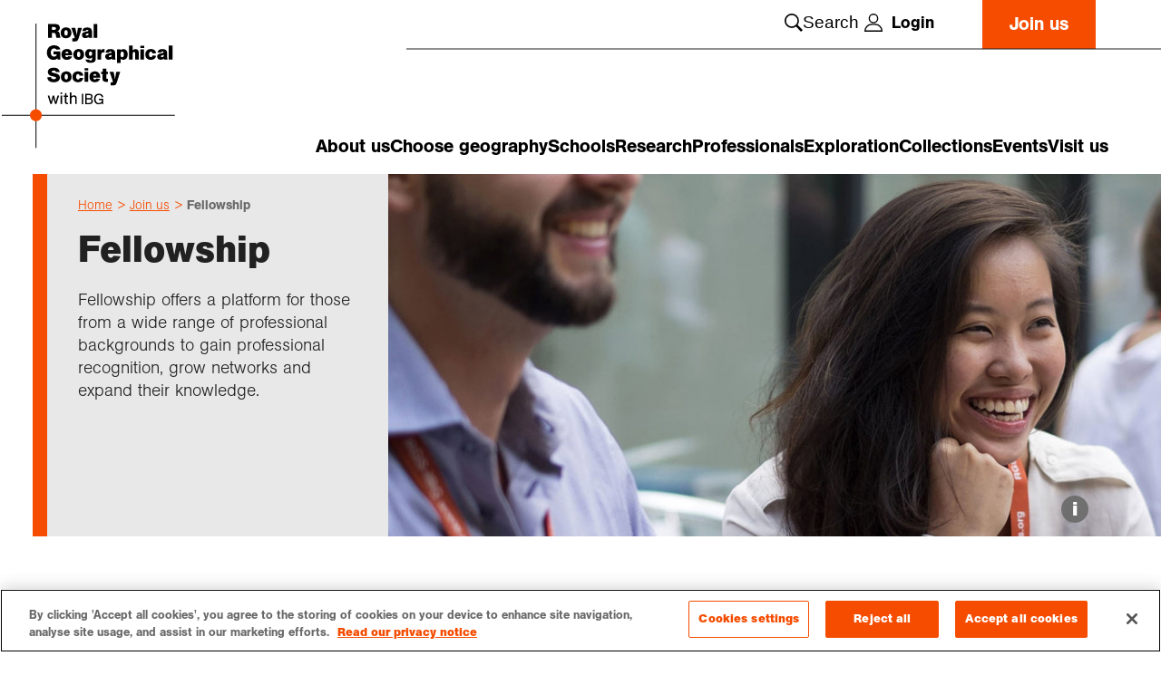

--- FILE ---
content_type: text/html; charset=utf-8
request_url: https://www.rgs.org/join-us/fellowship
body_size: 68841
content:
<!DOCTYPE html>
<html lang="en">

<head>
        <!-- OneTrust Cookies Consent Notice start for rgs.org -->
<script src="https://cdn-ukwest.onetrust.com/scripttemplates/otSDKStub.js"  type="text/javascript" charset="UTF-8" data-domain-script="acc1c553-3ac8-41e0-b071-854e2d888c28" ></script>
<script type="text/javascript">
function OptanonWrapper() { }
</script>
<!-- OneTrust Cookies Consent Notice end for rgs.org --><!-- Google Tag Manager -->
<script>(function(w,d,s,l,i){w[l]=w[l]||[];w[l].push({'gtm.start':
new Date().getTime(),event:'gtm.js'});var f=d.getElementsByTagName(s)[0],
j=d.createElement(s),dl=l!='dataLayer'?'&l='+l:'';j.async=true;j.src=
'https://www.googletagmanager.com/gtm.js?id='+i+dl;f.parentNode.insertBefore(j,f);
})(window,document,'script','dataLayer','GTM-55NBXR6');</script>
<!-- End Google Tag Manager -->
    <meta charset="utf-8">
<meta name="viewport" content="width=device-width, initial-scale=1">
<title>Fellowship | RGS</title>
    <meta name="description" content="Become a Fellow of the Society and gain professional recognition while supporting our work.">
    <meta name="keywords" content="how to join the society, how to join rgs, join the society, join the rgs, membership, memberships, member, members, become a member, how to become a member, how to, benefits, member benefits, membership benefits, join the rgs, join rgs-ibg, how to apply for membership, apply, fellowship, associate fellowship, rgs fellowship, fellowship rgs, associate fellowship rgs, fellow, become a fellow, how to become a fellow">

<link rel="apple-touch-icon" sizes="180x180" href="/SiteFiles/next-gen/public/favicons/apple-touch-icon.png">
<link rel="icon" type="image/png" sizes="32x32" href="/SiteFiles/next-gen/public/favicons/favicon-32x32.png">
<link rel="icon" type="image/png" sizes="16x16" href="/SiteFiles/next-gen/public/favicons/favicon-16x16.png">
<link rel="manifest" href="/SiteFiles/next-gen/public/favicons/site.webmanifest">
<link rel="mask-icon" href="/SiteFiles/next-gen/public/favicons/safari-pinned-tab.svg" color="#ffffff">
<meta name="msapplication-TileColor" content="#ffffff">
<meta name="theme-color" content="#ffffff">
<link rel="canonical" href="https://www.rgs.org/join-us/fellowship" />

<meta property="og:url" content="https://www.rgs.org/join-us/fellowship">
<meta property="og:type" content="website">
<meta property="og:title" content="Fellowship | RGS">
    <meta property="og:description" content="Become a Fellow of the Society and gain professional recognition while supporting our work.">
<meta property="og:image" content="https://www.rgs.org/media/3qzkw3ev/two-people-smiling.jpeg?rxy=0.6979949874686717,0.5034809245335561&amp;v=1db14e972c46290">

<meta name="twitter:card" content="summary_large_image">
<meta property="twitter:url" content="https://www.rgs.org/join-us/fellowship">
<meta name="twitter:title" content="Fellowship | RGS">
    <meta name="twitter:description" content="Become a Fellow of the Society and gain professional recognition while supporting our work.">
<meta name="twitter:image" content="https://www.rgs.org/media/3qzkw3ev/two-people-smiling.jpeg?rxy=0.6979949874686717,0.5034809245335561&amp;v=1db14e972c46290">



    <style>
</style>
    <script></script>
    <script defer src="/sitefiles/next-gen/dist/client-6490dd59b5556bdd54c5.js"></script>
    <link rel="stylesheet" href="https://use.typekit.net/mmq7hji.css"></link>

        

    <div id="react_Components_GlobalStyles_37A6259CC0C1DAE299A7866489DFF0BD" class="react_Components_GlobalStyles_37A6259CC0C1DAE299A7866489DFF0BD"></div>
    <style data-styled="hwqRaO ggzTYI ZKoov jhAJhD eahnZf hRPRiA fgWyOl kllDmn fdoglj lfEanj cDYjdh guPYac cwYYHM icDDkX bVHyaC fjwTyZ gXkQDX iqMIYs" data-styled-version="4.4.1">
/* sc-component-id: SectionWrapperstyles__Container-sc-1s7t095-0 */
.ggzTYI{--sectionSpacingTop:40px;--sectionSpacingBottom:40px;position:relative;-webkit-scroll-margin:var(--headerHeight) 0 0;-moz-scroll-margin:var(--headerHeight) 0 0;-ms-scroll-margin:var(--headerHeight) 0 0;scroll-margin:var(--headerHeight) 0 0;} .ggzTYI[data-allow-scroll-margin='true']{overflow:clip;} .ggzTYI[data-flush='top']{--sectionSpacingTop:0;} @media (min-width:768px){.ggzTYI[data-flush='top']{--sectionSpacingTop:0;}} .ggzTYI[data-flush='bottom']{--sectionSpacingBottom:0;} @media (min-width:768px){.ggzTYI[data-flush='bottom']{--sectionSpacingBottom:0;}} .ggzTYI[data-flush='both']{--sectionSpacingTop:0;--sectionSpacingBottom:0;} @media (min-width:768px){.ggzTYI[data-flush='both']{--sectionSpacingTop:0;--sectionSpacingBottom:0;}} .ggzTYI[data-component-theme=orange]{--themeColor:#F54C00;} .ggzTYI[data-component-theme=blue]{--themeColor:#0C6493;} .ggzTYI[data-component-theme=purple]{--themeColor:#8E0075;} .ggzTYI[data-component-theme=red]{--themeColor:#E00029;} .ggzTYI[data-component-theme=green]{--themeColor:#57830A;} .ggzTYI[data-component-theme=dark-green]{--themeColor:#344F06;} .ggzTYI[data-component-theme=teal]{--themeColor:#1A847D;}
/* sc-component-id: SectionWrapperstyles__Inner-sc-1s7t095-1 */
.ZKoov{color:var(--fgColor);padding-top:var(--sectionSpacingTop);padding-bottom:var(--sectionSpacingBottom);}
/* sc-component-id: SectionWrapperstyles__SiteWide-sc-1s7t095-2 */
.jhAJhD{--sitePadding:36px;--siteWidth:1520px;--gutterWidth:10px;margin:0 auto;max-width:calc(var(--siteWidth) + var(--sitePadding) + var(--sitePadding));padding:0 var(--sitePadding);width:100%;} @media (min-width:768px){.jhAJhD{--gutterWidth:16px;}} [data-inner-width="reduced"] .jhAJhD{--siteWidth:1136px;} [data-inner-width='narrow'] .jhAJhD{--siteWidth:880px;}
/* sc-component-id: Breadcrumbstyles__Container-sc-zh2uib-0 */
.cwYYHM{padding-bottom:15px;}
/* sc-component-id: Breadcrumbstyles__List-sc-zh2uib-1 */
.icDDkX{overflow:auto;white-space:nowrap;} .icDDkX::-webkit-scrollbar-track{background-color:#696969;} .icDDkX::-webkit-scrollbar{background-color:#696969;height:6px;width:6px;} .icDDkX::-webkit-scrollbar-thumb{background-color:#e6e6e6;border-radius:0;cursor:pointer;}
/* sc-component-id: Breadcrumbstyles__Item-sc-zh2uib-2 */
.bVHyaC{font-family:'ag-book',sans-serif;font-style:normal;font-weight:300;color:currentColor;margin:0 0 clamp(0.89rem,0.64rem + 0.78vw,1.33rem);font-size:clamp(0.89rem,0.83rem + 0.19vw,1rem);line-height:clamp(1.33rem,1.33rem + 0vw,1.33rem);line-height:clamp(1.67rem,1.67rem + 0vw,1.67rem);display:inline-block;margin:0 4px 0 0;color:#F54C00;} @media (prefers-reduced-motion:no-preference){.bVHyaC{-webkit-transition-duration:0.35s;transition-duration:0.35s;-webkit-transition-property:color;transition-property:color;-webkit-transition-timing-function:cubic-bezier(0.33,1,0.68,1);transition-timing-function:cubic-bezier(0.33,1,0.68,1);will-change:color;}} .bVHyaC:hover,.bVHyaC:focus-within{color:#696969;} .bVHyaC::after{content:'>';margin-left:4px;color:#F54C00;} @media (max-width:767px){.bVHyaC:first-child{display:none;}} .bVHyaC:last-child{color:#696969;} .bVHyaC:last-child::after{display:none;}
/* sc-component-id: Breadcrumbstyles__ItemLink-sc-zh2uib-3 */
.fjwTyZ{font-family:'ag-book',sans-serif;font-style:normal;font-weight:300;color:currentColor;margin:0 0 clamp(0.89rem,0.64rem + 0.78vw,1.33rem);font-size:clamp(0.89rem,0.89rem + 0vw,0.89rem);line-height:clamp(1.33rem,1.33rem + 0vw,1.33rem);-webkit-text-decoration:underline;text-decoration:underline;-webkit-text-decoration-color:currentColor;text-decoration-color:currentColor;text-underline-offset:2px;} @media (prefers-reduced-motion:no-preference){.fjwTyZ{-webkit-transition-duration:0.35s;transition-duration:0.35s;-webkit-transition-property:text-decoration-color;transition-property:text-decoration-color;-webkit-transition-timing-function:cubic-bezier(0.33,1,0.68,1);transition-timing-function:cubic-bezier(0.33,1,0.68,1);will-change:text-decoration-color;}} .fjwTyZ:not([aria-current='location']).focus-ring,.fjwTyZ:not([aria-current='location']):hover{-webkit-text-decoration-color:currentColor;text-decoration-color:currentColor;} .Breadcrumbstyles__Item-sc-zh2uib-2:last-child .fjwTyZ{-webkit-text-decoration:none;text-decoration:none;} .fjwTyZ[aria-current='location']{font-family:'ag-book',sans-serif;font-style:normal;font-weight:500;}
/* sc-component-id: InnerPageBannerstyles__Container-sc-1jtqcqb-0 */
.hwqRaO{position:relative;} @media (max-width:767px){.hwqRaO .SectionWrapperstyles__SiteWide-sc-1s7t095-2{padding-left:0;padding-right:0;}}
/* sc-component-id: InnerPageBannerstyles__Inner-sc-1jtqcqb-1 */
.eahnZf{border-left:10px solid var(--themeColor);} @media (min-width:1280px){.eahnZf{display:grid;-webkit-column-gap:var(--gutterWidth);column-gap:var(--gutterWidth);grid-template-columns:repeat(12,1fr);height:400px;border:none;}}
/* sc-component-id: InnerPageBannerstyles__ContentArea-sc-1jtqcqb-2 */
.guPYac{background-color:#e8e8e8;padding:20px clamp(1.39rem,0.93rem + 1.45vw,2.22rem);min-height:280px;} @media (min-width:768px){.guPYac{position:relative;z-index:1;grid-column:span 4;border-left:clamp(0.56rem,0.25rem + 0.97vw,1.11rem) solid var(--themeColor);}}
/* sc-component-id: InnerPageBannerstyles__BannerTitle-sc-1jtqcqb-3 */
.gXkQDX{font-family:'ag-book',sans-serif;font-weight:700;font-style:normal;color:currentColor;margin:0 0 clamp(1.33rem,1.09rem + 0.78vw,1.78rem);font-family:'ag-book',sans-serif;font-weight:700;font-style:normal;font-size:clamp(1.67rem,1.12rem + 1.74vw,2.67rem);line-height:clamp(2rem,1.51rem + 1.55vw,2.89rem);margin-bottom:20px;}
/* sc-component-id: InnerPageBannerstyles__Content-sc-1jtqcqb-4 */
.iqMIYs h1,.iqMIYs .h1-styles{font-family:'ag-book',sans-serif;font-weight:700;font-style:normal;color:currentColor;margin:0 0 clamp(1.33rem,1.09rem + 0.78vw,1.78rem);font-family:'ag-book',sans-serif;font-weight:700;font-style:normal;font-size:clamp(1.67rem,1.12rem + 1.74vw,2.67rem);line-height:clamp(2rem,1.51rem + 1.55vw,2.89rem);} .iqMIYs h2,.iqMIYs .h2-styles{font-family:'ag-book',sans-serif;font-weight:700;font-style:normal;color:currentColor;margin:0 0 clamp(1.33rem,1.09rem + 0.78vw,1.78rem);font-family:'ag-book',sans-serif;font-weight:700;font-style:normal;font-size:clamp(1.22rem,0.92rem + 0.97vw,1.78rem);line-height:clamp(1.67rem,1.36rem + 0.97vw,2.22rem);} .iqMIYs h3,.iqMIYs .h3-styles{font-family:'ag-book',sans-serif;font-weight:700;font-style:normal;color:currentColor;margin:0 0 clamp(1.33rem,1.09rem + 0.78vw,1.78rem);font-size:clamp(1.22rem,1.1rem + 0.39vw,1.44rem);line-height:clamp(1.56rem,1.43rem + 0.39vw,1.78rem);} .iqMIYs h4,.iqMIYs .h4-styles{font-family:'ag-book',sans-serif;font-weight:700;font-style:normal;color:currentColor;margin:0 0 clamp(1.33rem,1.09rem + 0.78vw,1.78rem);font-size:clamp(1.11rem,0.99rem + 0.39vw,1.33rem);line-height:clamp(1.44rem,1.32rem + 0.39vw,1.67rem);} .iqMIYs h5,.iqMIYs .h5-styles{font-family:'ag-book',sans-serif;font-weight:700;font-style:normal;color:currentColor;margin:0 0 clamp(1.33rem,1.09rem + 0.78vw,1.78rem);font-size:clamp(1rem,0.88rem + 0.39vw,1.22rem);line-height:clamp(1.33rem,1.21rem + 0.39vw,1.56rem);} .iqMIYs h6,.iqMIYs .h6-styles{font-family:'ag-book',sans-serif;font-weight:700;font-style:normal;color:currentColor;margin:0 0 clamp(1.33rem,1.09rem + 0.78vw,1.78rem);font-size:clamp(0.89rem,0.77rem + 0.39vw,1.11rem);line-height:clamp(1.22rem,1.1rem + 0.39vw,1.44rem);} .iqMIYs p{font-family:'ag-book',sans-serif;font-style:normal;font-weight:300;color:currentColor;margin:0 0 clamp(0.89rem,0.64rem + 0.78vw,1.33rem);font-size:clamp(1rem,0.88rem + 0.39vw,1.22rem);line-height:clamp(1.33rem,1.15rem + 0.58vw,1.67rem);} .iqMIYs p a:not(.Buttonstyles__Button-sc-17r7lc2-2):not([class*='button-style']){display:inline;-webkit-text-decoration:underline;text-decoration:underline;-webkit-text-decoration-color:currentColor;text-decoration-color:currentColor;-webkit-text-decoration-thickness:1px;text-decoration-thickness:1px;text-underline-offset:2px;color:#F54C00;} @media (prefers-reduced-motion:no-preference){.iqMIYs p a:not(.Buttonstyles__Button-sc-17r7lc2-2):not([class*='button-style']){-webkit-transition-duration:0.35s;transition-duration:0.35s;-webkit-transition-property:text-decoration-color;transition-property:text-decoration-color;-webkit-transition-timing-function:cubic-bezier(0.33,1,0.68,1);transition-timing-function:cubic-bezier(0.33,1,0.68,1);will-change:text-decoration-color;}} .iqMIYs p a:not(.Buttonstyles__Button-sc-17r7lc2-2):not([class*='button-style']):focus{outline:none;} .iqMIYs p a:not(.Buttonstyles__Button-sc-17r7lc2-2):not([class*='button-style']):focus,.iqMIYs p a:not(.Buttonstyles__Button-sc-17r7lc2-2):not([class*='button-style']):hover{-webkit-text-decoration-color:transparent;text-decoration-color:transparent;} .iqMIYs .large{font-family:'ag-book',sans-serif;font-style:normal;font-weight:300;color:currentColor;margin:0 0 clamp(0.89rem,0.64rem + 0.78vw,1.33rem);font-family:'ag-book',sans-serif;font-weight:700;font-style:normal;font-size:clamp(1rem,0.82rem + 0.58vw,1.33rem);line-height:clamp(1.33rem,1.15rem + 0.58vw,1.67rem);} .iqMIYs .small-med{font-family:'ag-book',sans-serif;font-style:normal;font-weight:300;color:currentColor;margin:0 0 clamp(0.89rem,0.64rem + 0.78vw,1.33rem);font-size:clamp(0.89rem,0.77rem + 0.39vw,1.11rem);line-height:clamp(1.33rem,1.27rem + 0.19vw,1.44rem);} .iqMIYs .small{font-family:'ag-book',sans-serif;font-style:normal;font-weight:300;color:currentColor;margin:0 0 clamp(0.89rem,0.64rem + 0.78vw,1.33rem);font-size:clamp(0.89rem,0.83rem + 0.19vw,1rem);line-height:clamp(1.33rem,1.33rem + 0vw,1.33rem);} .iqMIYs a:not(.Buttonstyles__Button-sc-17r7lc2-2):not([class*='button-style']){display:inline;-webkit-text-decoration:underline;text-decoration:underline;-webkit-text-decoration-color:currentColor;text-decoration-color:currentColor;-webkit-text-decoration-thickness:1px;text-decoration-thickness:1px;text-underline-offset:2px;color:#F54C00;} @media (prefers-reduced-motion:no-preference){.iqMIYs a:not(.Buttonstyles__Button-sc-17r7lc2-2):not([class*='button-style']){-webkit-transition-duration:0.35s;transition-duration:0.35s;-webkit-transition-property:text-decoration-color;transition-property:text-decoration-color;-webkit-transition-timing-function:cubic-bezier(0.33,1,0.68,1);transition-timing-function:cubic-bezier(0.33,1,0.68,1);will-change:text-decoration-color;}} .iqMIYs a:not(.Buttonstyles__Button-sc-17r7lc2-2):not([class*='button-style']):focus{outline:none;} .iqMIYs a:not(.Buttonstyles__Button-sc-17r7lc2-2):not([class*='button-style']):focus,.iqMIYs a:not(.Buttonstyles__Button-sc-17r7lc2-2):not([class*='button-style']):hover{-webkit-text-decoration-color:transparent;text-decoration-color:transparent;} .iqMIYs ol,.iqMIYs ul{padding-left:0;margin:clamp(0.44rem,0.32rem + 0.39vw,0.67rem) 0 clamp(1.33rem,1.09rem + 0.78vw,1.78rem);} .iqMIYs ol li,.iqMIYs ul li{font-family:'ag-book',sans-serif;font-style:normal;font-weight:300;color:currentColor;margin:0 0 clamp(0.89rem,0.64rem + 0.78vw,1.33rem);font-size:inherit;line-height:inherit;position:relative;padding-left:20px;margin-left:20px;} @media (min-width:568px){.iqMIYs ol li,.iqMIYs ul li{padding-left:25px;margin-left:25px;}} .iqMIYs ol li p,.iqMIYs ul li p{display:inline;} .iqMIYs ol li p:last-child,.iqMIYs ul li p:last-child{margin-bottom:0;} .iqMIYs ol:not([style^='list-style-type']){list-style:none;counter-reset:counter;} .iqMIYs ol:not([style^='list-style-type']) > li{counter-increment:counter;padding-left:40px;margin-left:0;} .iqMIYs ol:not([style^='list-style-type']) > li::before{content:counter(counter) '.';position:absolute;top:0;left:0;font-size:clamp(1.22rem,1.1rem + 0.39vw,1.44rem);line-height:clamp(1.56rem,1.37rem + 0.58vw,1.89rem);} @media (min-width:568px){.iqMIYs ol:not([style^='list-style-type']) > li{padding-left:50px;margin-left:0;}} .iqMIYs ul:not([style^='list-style-type']){list-style:none;} .iqMIYs ul:not([style^='list-style-type']) > li{padding-left:40px;margin-left:0;} @media (min-width:568px){.iqMIYs ul:not([style^='list-style-type']) > li{padding-left:50px;margin-left:0;}} .iqMIYs ul:not([style^='list-style-type']) > li::before{content:'';position:absolute;top:5px;left:0;width:10px;height:10px;border-radius:100%;background-color:#000000;} @media (min-width:568px){.iqMIYs ul:not([style^='list-style-type']) > li::before{left:10px;top:7px;}} .iqMIYs blockquote{position:relative;font-family:'ag-book',sans-serif;font-weight:700;font-style:normal;font-size:clamp(1.11rem,0.93rem + 0.58vw,1.44rem);line-height:clamp(1.44rem,1.26rem + 0.58vw,1.78rem);margin:2em 0;color:currentColor;padding:clamp(1.67rem,1.36rem + 0.97vw,2.22rem) clamp(1.22rem,0.58rem + 2.03vw,2.39rem) clamp(1.67rem,1.36rem + 0.97vw,2.22rem) clamp(1.17rem,0.71rem + 1.45vw,2rem);text-align:left;box-shadow:0 0 6px rgba(0,0,0,0.16);} .iqMIYs blockquote::before,.iqMIYs blockquote::after{display:block;position:absolute;font-size:124px;line-height:62px;color:var(--themeColor);} .iqMIYs blockquote::before body:not([data-page-theme]),.iqMIYs blockquote::after body:not([data-page-theme]){--themeColor:#F54C00;} .iqMIYs blockquote::before{content:'\201C';top:-17px;left:-15px;} .iqMIYs blockquote::after{content:'\201D';bottom:-60px;right:-15px;} .iqMIYs blockquote > span,.iqMIYs blockquote > cite{font-family:'ag-book',sans-serif;font-style:normal;font-weight:300;color:currentColor;margin:0 0 clamp(0.89rem,0.64rem + 0.78vw,1.33rem);font-size:clamp(1rem,0.88rem + 0.39vw,1.22rem);line-height:clamp(1.33rem,1.15rem + 0.58vw,1.67rem);position:relative;display:block;padding-left:26px;margin:22px 0 0;} .iqMIYs blockquote > span::before,.iqMIYs blockquote > cite::before{content:'';position:absolute;left:0;top:clamp(0.5rem,0.41rem + 0.29vw,0.67rem);width:16px;height:0;border-top:1px solid currentColor;} .iqMIYs blockquote > strong,.iqMIYs blockquote .quote-name{font-family:'ag-book',sans-serif;font-style:normal;font-weight:300;color:currentColor;margin:0 0 clamp(0.89rem,0.64rem + 0.78vw,1.33rem);font-size:clamp(0.89rem,0.83rem + 0.19vw,1rem);line-height:clamp(1.33rem,1.33rem + 0vw,1.33rem);text-align:left;display:block;} .iqMIYs em{font-family:'ag-book',sans-serif;font-style:italic;} .iqMIYs hr{display:block;background:currentColor;border:0;height:2px;margin:clamp(1.78rem,1.29rem + 1.55vw,2.67rem) 0;padding:0;width:100%;} .iqMIYs table{display:block;overflow-x:auto;padding-top:1em;margin-bottom:1em;width:100%;} @media (max-width:767px){.iqMIYs table{white-space:nowrap;}} .iqMIYs table table,.iqMIYs table td,.iqMIYs table th{border:1px solid #000000;} .iqMIYs table tbody{display:table;width:100%;} .iqMIYs table thead tr td,.iqMIYs table thead tr th{font-family:'ag-book',sans-serif;font-weight:700;font-style:normal;font-size:clamp(1.11rem,0.99rem + 0.39vw,1.33rem);line-height:clamp(1.44rem,1.32rem + 0.39vw,1.67rem);padding:12px 16px;background-color:#e8e8e8;text-align:left;} .iqMIYs table tbody tr th{font-family:'ag-book',sans-serif;font-weight:700;font-style:normal;font-size:clamp(1.11rem,0.99rem + 0.39vw,1.33rem);line-height:clamp(1.44rem,1.32rem + 0.39vw,1.67rem);background-color:#e8e8e8;padding:12px 16px;text-align:left;} .iqMIYs table tbody tr td{font-family:'ag-book',sans-serif;font-style:normal;font-weight:300;font-size:clamp(1rem,0.88rem + 0.39vw,1.22rem);line-height:clamp(1.33rem,1.15rem + 0.58vw,1.67rem);padding:12px 16px;text-align:left;} .iqMIYs sub{vertical-align:sub;font-size:smaller;} .iqMIYs .responsive-table{position:relative;overflow-x:auto;} .iqMIYs > *:first-child{margin-top:0;} .iqMIYs > *:last-child{margin-bottom:0;} .iqMIYs .button-style-cta{--buttonFgColor:#000000;--buttonBgColor:var(--themeColor);--buttonBorderColor:var(--themeColor);display:-webkit-inline-box;display:-webkit-inline-flex;display:-ms-inline-flexbox;display:inline-flex;-webkit-align-items:center;-webkit-box-align:center;-ms-flex-align:center;align-items:center;height:var(--buttonHeight);padding:6px var(--buttonEdgePadding);background-color:var(--buttonBgColor);font-family:'ag-book',sans-serif;font-weight:700;font-style:normal;font-size:clamp(0.89rem,0.77rem + 0.39vw,1.11rem);color:var(--themeColor);--buttonEdgePadding:22px;--buttonBgColor:var(--themeColor);--buttonBorderColor:var(--themeColor);-webkit-text-decoration:none;text-decoration:none;--buttonHeight:26px;--buttonFgColor:currentColor;--themeColor:transparent;--buttonEdgePadding:0;color:#000000;padding-right:36px;position:relative;} .iqMIYs .button-style-cta[data-element-size='small']{--buttonHeight:clamp(0.89rem,0.22rem + 2.13vw,2.11rem);--buttonEdgePadding:14px;} .iqMIYs .button-style-cta[data-element-size='medium']{--buttonHeight:clamp(0.89rem,0.09rem + 2.52vw,2.33rem);--buttonEdgePadding:22px;} .iqMIYs .button-style-cta[data-element-size='large']{--buttonHeight:clamp(0.89rem,-0.09rem + 3.1vw,2.67rem);--buttonEdgePadding:22px;} @media (prefers-reduced-motion:no-preference){.iqMIYs .button-style-cta{-webkit-transition-duration:0.35s;transition-duration:0.35s;-webkit-transition-property:opacity;transition-property:opacity;-webkit-transition-timing-function:cubic-bezier(0.33,1,0.68,1);transition-timing-function:cubic-bezier(0.33,1,0.68,1);will-change:opacity;}} .iqMIYs .button-style-cta:hover,.iqMIYs .button-style-cta:focus{opacity:0.5;} .iqMIYs .button-style-cta.InnerPageBannerstyles__Content-sc-1jtqcqb-4 .button-style-cta.InnerPageBannerstyles__Content-sc-1jtqcqb-4 .button-style-cta{--buttonEdgePadding:0px;} @media (prefers-reduced-motion:no-preference){.iqMIYs .button-style-cta svg path{-webkit-transition-duration:0.35s;transition-duration:0.35s;-webkit-transition-property:stroke-width;transition-property:stroke-width;-webkit-transition-timing-function:cubic-bezier(0.33,1,0.68,1);transition-timing-function:cubic-bezier(0.33,1,0.68,1);will-change:stroke-width;}} .iqMIYs .button-style-cta:hover.InnerPageBannerstyles__Content-sc-1jtqcqb-4 .button-style-cta:hover.InnerPageBannerstyles__Content-sc-1jtqcqb-4 .button-style-cta:hover,.iqMIYs .button-style-cta:focus.iqMIYs .button-style-cta:focus.iqMIYs .button-style-cta:focus{opacity:1;} .iqMIYs .button-style-cta:hover svg path,.iqMIYs .button-style-cta:focus svg path{stroke-width:5;} .iqMIYs .button-style-cta::before,.iqMIYs .button-style-cta::after{content:url(/sitefiles/next-gen/dist/ae9cff2c051400f12152.svg?url);position:absolute;right:0;top:50%;-webkit-transform:translateY(-50%);-ms-transform:translateY(-50%);transform:translateY(-50%);width:26px;height:26px;margin-left:10px;z-index:0;} .iqMIYs .button-style-cta::after{z-index:1;opacity:0;} @media (prefers-reduced-motion:no-preference){.iqMIYs .button-style-cta::after{-webkit-transition-duration:0.35s;transition-duration:0.35s;-webkit-transition-property:opacity;transition-property:opacity;-webkit-transition-timing-function:cubic-bezier(0.33,1,0.68,1);transition-timing-function:cubic-bezier(0.33,1,0.68,1);will-change:opacity;}} .iqMIYs .button-style-cta:hover{opacity:1;} .iqMIYs .button-style-cta:hover::after{content:url(/sitefiles/next-gen/dist/51dbcf40d1f2b1b03556.svg?url);opacity:1;} .iqMIYs .button-style-solid{--buttonFgColor:#000000;--buttonBgColor:var(--themeColor);--buttonBorderColor:var(--themeColor);display:-webkit-inline-box;display:-webkit-inline-flex;display:-ms-inline-flexbox;display:inline-flex;-webkit-align-items:center;-webkit-box-align:center;-ms-flex-align:center;align-items:center;height:var(--buttonHeight);padding:6px var(--buttonEdgePadding);background-color:var(--buttonBgColor);font-family:'ag-book',sans-serif;font-weight:700;font-style:normal;font-size:clamp(0.89rem,0.77rem + 0.39vw,1.11rem);color:var(--themeColor);--buttonEdgePadding:22px;--buttonBgColor:var(--themeColor);--buttonBorderColor:var(--themeColor);-webkit-text-decoration:none;text-decoration:none;color:#FFFFFF;--buttonFgColor:#FFFFFF;} .iqMIYs .button-style-solid[data-element-size='small']{--buttonHeight:clamp(0.89rem,0.22rem + 2.13vw,2.11rem);--buttonEdgePadding:14px;} .iqMIYs .button-style-solid[data-element-size='medium']{--buttonHeight:clamp(0.89rem,0.09rem + 2.52vw,2.33rem);--buttonEdgePadding:22px;} .iqMIYs .button-style-solid[data-element-size='large']{--buttonHeight:clamp(0.89rem,-0.09rem + 3.1vw,2.67rem);--buttonEdgePadding:22px;} @media (prefers-reduced-motion:no-preference){.iqMIYs .button-style-solid{-webkit-transition-duration:0.35s;transition-duration:0.35s;-webkit-transition-property:opacity;transition-property:opacity;-webkit-transition-timing-function:cubic-bezier(0.33,1,0.68,1);transition-timing-function:cubic-bezier(0.33,1,0.68,1);will-change:opacity;}} .iqMIYs .button-style-solid:hover,.iqMIYs .button-style-solid:focus{opacity:0.5;} .iqMIYs .button-style-border{--buttonFgColor:#000000;--buttonBgColor:var(--themeColor);--buttonBorderColor:var(--themeColor);display:-webkit-inline-box;display:-webkit-inline-flex;display:-ms-inline-flexbox;display:inline-flex;-webkit-align-items:center;-webkit-box-align:center;-ms-flex-align:center;align-items:center;height:var(--buttonHeight);padding:6px var(--buttonEdgePadding);background-color:var(--buttonBgColor);font-family:'ag-book',sans-serif;font-weight:700;font-style:normal;font-size:clamp(0.89rem,0.77rem + 0.39vw,1.11rem);color:var(--themeColor);--buttonEdgePadding:22px;--buttonBgColor:var(--themeColor);--buttonBorderColor:var(--themeColor);-webkit-text-decoration:none;text-decoration:none;--buttonBgColor:transparent;--buttonFgColor:var(--themeColor);--buttonBorderColor:var(--themeColor);border:2px solid var(--buttonBorderColor);} .iqMIYs .button-style-border[data-element-size='small']{--buttonHeight:clamp(0.89rem,0.22rem + 2.13vw,2.11rem);--buttonEdgePadding:14px;} .iqMIYs .button-style-border[data-element-size='medium']{--buttonHeight:clamp(0.89rem,0.09rem + 2.52vw,2.33rem);--buttonEdgePadding:22px;} .iqMIYs .button-style-border[data-element-size='large']{--buttonHeight:clamp(0.89rem,-0.09rem + 3.1vw,2.67rem);--buttonEdgePadding:22px;} @media (prefers-reduced-motion:no-preference){.iqMIYs .button-style-border{-webkit-transition-duration:0.35s;transition-duration:0.35s;-webkit-transition-property:opacity;transition-property:opacity;-webkit-transition-timing-function:cubic-bezier(0.33,1,0.68,1);transition-timing-function:cubic-bezier(0.33,1,0.68,1);will-change:opacity;}} .iqMIYs .button-style-border:hover,.iqMIYs .button-style-border:focus{opacity:0.5;}
/* sc-component-id: InnerPageBannerstyles__MediaArea-sc-1jtqcqb-6 */
.hRPRiA{position:relative;height:200px;width:100%;} @media (min-width:768px){.hRPRiA{border-left:clamp(0.56rem,0.25rem + 0.97vw,1.11rem) solid var(--themeColor);}} @media (min-width:1280px){.hRPRiA{position:absolute;width:68vw;height:400px;right:0;}}
/* sc-component-id: InnerPageBannerstyles__CitationBtn-sc-1jtqcqb-7 */
.fdoglj{position:absolute;right:0;bottom:0;border:none;border-radius:0;background-color:transparent;height:40px;padding:0 40px;} @media (prefers-reduced-motion:no-preference){.fdoglj{-webkit-transition-duration:0.35s;transition-duration:0.35s;-webkit-transition-property:background-color;transition-property:background-color;-webkit-transition-timing-function:cubic-bezier(0.33,1,0.68,1);transition-timing-function:cubic-bezier(0.33,1,0.68,1);will-change:background-color;}} @media (max-width:767px){.fdoglj{width:100%;height:35px;}} .fdoglj[data-citation-open='true']{background-color:rgba(255,255,255,0.9);}
/* sc-component-id: InnerPageBannerstyles__CitationIcon-sc-1jtqcqb-8 */
.lfEanj{font-family:'ag-book',sans-serif;font-weight:700;font-style:normal;color:#FFFFFF;width:30px;height:30px;background-color:rgba(105,105,105,0.9);border-radius:100%;font-size:22px;line-height:30px;margin-right:40px;margin-top:-20px;} @media (prefers-reduced-motion:no-preference){.lfEanj{-webkit-transition-duration:0.35s;transition-duration:0.35s;-webkit-transition-property:background-color;transition-property:background-color;-webkit-transition-timing-function:cubic-bezier(0.33,1,0.68,1);transition-timing-function:cubic-bezier(0.33,1,0.68,1);will-change:background-color;}} @media (max-width:767px){.lfEanj{position:absolute;top:-35px;right:20px;margin-right:0;margin-top:0;}} .InnerPageBannerstyles__CitationBtn-sc-1jtqcqb-7:hover .lfEanj,.lfEanj .InnerPageBannerstyles__CitationBtn-sc-1jtqcqb-7:focus{background-color:#F54C00;} @media (min-width:768px){[data-citation-open='true'] .lfEanj{display:none;}}
/* sc-component-id: InnerPageBannerstyles__CitationContent-sc-1jtqcqb-9 */
.cDYjdh{font-family:'ag-book',sans-serif;font-style:normal;font-weight:300;font-style:italic;font-size:12px;line-height:14px;display:none;} [data-citation-open='true'] .cDYjdh{display:block;}
/* sc-component-id: InnerPageBannerstyles__PromoMedia-sc-1jtqcqb-10 */
.fgWyOl{display:block;width:100%;height:100%;object-fit:cover;object-position:center;position:absolute;top:0;left:0;}
/* sc-component-id: InnerPageBannerstyles__PromoImage-sc-1jtqcqb-11 */
.kllDmn{display:block;width:100%;height:100%;object-fit:cover;object-position:center;position:absolute;top:0;left:0;}</style><style data-styled="ilWWBT ggzTYI ZKoov jhAJhD eGPbgL fwnPwK bQxuco" data-styled-version="4.4.1">
/* sc-component-id: SectionWrapperstyles__Container-sc-1s7t095-0 */
.ggzTYI{--sectionSpacingTop:40px;--sectionSpacingBottom:40px;position:relative;-webkit-scroll-margin:var(--headerHeight) 0 0;-moz-scroll-margin:var(--headerHeight) 0 0;-ms-scroll-margin:var(--headerHeight) 0 0;scroll-margin:var(--headerHeight) 0 0;} .ggzTYI[data-allow-scroll-margin='true']{overflow:clip;} .ggzTYI[data-flush='top']{--sectionSpacingTop:0;} @media (min-width:768px){.ggzTYI[data-flush='top']{--sectionSpacingTop:0;}} .ggzTYI[data-flush='bottom']{--sectionSpacingBottom:0;} @media (min-width:768px){.ggzTYI[data-flush='bottom']{--sectionSpacingBottom:0;}} .ggzTYI[data-flush='both']{--sectionSpacingTop:0;--sectionSpacingBottom:0;} @media (min-width:768px){.ggzTYI[data-flush='both']{--sectionSpacingTop:0;--sectionSpacingBottom:0;}} .ggzTYI[data-component-theme=orange]{--themeColor:#F54C00;} .ggzTYI[data-component-theme=blue]{--themeColor:#0C6493;} .ggzTYI[data-component-theme=purple]{--themeColor:#8E0075;} .ggzTYI[data-component-theme=red]{--themeColor:#E00029;} .ggzTYI[data-component-theme=green]{--themeColor:#57830A;} .ggzTYI[data-component-theme=dark-green]{--themeColor:#344F06;} .ggzTYI[data-component-theme=teal]{--themeColor:#1A847D;}
/* sc-component-id: SectionWrapperstyles__Inner-sc-1s7t095-1 */
.ZKoov{color:var(--fgColor);padding-top:var(--sectionSpacingTop);padding-bottom:var(--sectionSpacingBottom);}
/* sc-component-id: SectionWrapperstyles__SiteWide-sc-1s7t095-2 */
.jhAJhD{--sitePadding:36px;--siteWidth:1520px;--gutterWidth:10px;margin:0 auto;max-width:calc(var(--siteWidth) + var(--sitePadding) + var(--sitePadding));padding:0 var(--sitePadding);width:100%;} @media (min-width:768px){.jhAJhD{--gutterWidth:16px;}} [data-inner-width="reduced"] .jhAJhD{--siteWidth:1136px;} [data-inner-width='narrow'] .jhAJhD{--siteWidth:880px;}
/* sc-component-id: HighlightedInformationstyles__Container-sc-156y77u-0 */
@media (max-width:567px){.ilWWBT .SectionWrapperstyles__SiteWide-sc-1s7t095-2{--sitePadding:var(--gutterWidth);}}
/* sc-component-id: HighlightedInformationstyles__Inner-sc-156y77u-1 */
.eGPbgL{padding:clamp(1.11rem,0.81rem + 0.97vw,1.67rem) clamp(1.44rem,1.02rem + 1.36vw,2.22rem) 30px clamp(0.89rem,0.46rem + 1.36vw,1.67rem);box-shadow:0 0 6px rgba(0,0,0,0.16);border-left:clamp(0.56rem,0.25rem + 0.97vw,1.11rem) solid var(--themeColor);}
/* sc-component-id: HighlightedInformationstyles__Heading-sc-156y77u-2 */
.fwnPwK{font-family:'ag-book',sans-serif;font-weight:700;font-style:normal;color:currentColor;margin:0 0 clamp(1.33rem,1.09rem + 0.78vw,1.78rem);font-family:'ag-book',sans-serif;font-weight:700;font-style:normal;font-size:clamp(1.22rem,0.92rem + 0.97vw,1.78rem);line-height:clamp(1.67rem,1.36rem + 0.97vw,2.22rem);}
/* sc-component-id: HighlightedInformationstyles__Content-sc-156y77u-3 */
.bQxuco h1,.bQxuco .h1-styles{font-family:'ag-book',sans-serif;font-weight:700;font-style:normal;color:currentColor;margin:0 0 clamp(1.33rem,1.09rem + 0.78vw,1.78rem);font-family:'ag-book',sans-serif;font-weight:700;font-style:normal;font-size:clamp(1.67rem,1.12rem + 1.74vw,2.67rem);line-height:clamp(2rem,1.51rem + 1.55vw,2.89rem);} .bQxuco h2,.bQxuco .h2-styles{font-family:'ag-book',sans-serif;font-weight:700;font-style:normal;color:currentColor;margin:0 0 clamp(1.33rem,1.09rem + 0.78vw,1.78rem);font-family:'ag-book',sans-serif;font-weight:700;font-style:normal;font-size:clamp(1.22rem,0.92rem + 0.97vw,1.78rem);line-height:clamp(1.67rem,1.36rem + 0.97vw,2.22rem);} .bQxuco h3,.bQxuco .h3-styles{font-family:'ag-book',sans-serif;font-weight:700;font-style:normal;color:currentColor;margin:0 0 clamp(1.33rem,1.09rem + 0.78vw,1.78rem);font-size:clamp(1.22rem,1.1rem + 0.39vw,1.44rem);line-height:clamp(1.56rem,1.43rem + 0.39vw,1.78rem);} .bQxuco h4,.bQxuco .h4-styles{font-family:'ag-book',sans-serif;font-weight:700;font-style:normal;color:currentColor;margin:0 0 clamp(1.33rem,1.09rem + 0.78vw,1.78rem);font-size:clamp(1.11rem,0.99rem + 0.39vw,1.33rem);line-height:clamp(1.44rem,1.32rem + 0.39vw,1.67rem);} .bQxuco h5,.bQxuco .h5-styles{font-family:'ag-book',sans-serif;font-weight:700;font-style:normal;color:currentColor;margin:0 0 clamp(1.33rem,1.09rem + 0.78vw,1.78rem);font-size:clamp(1rem,0.88rem + 0.39vw,1.22rem);line-height:clamp(1.33rem,1.21rem + 0.39vw,1.56rem);} .bQxuco h6,.bQxuco .h6-styles{font-family:'ag-book',sans-serif;font-weight:700;font-style:normal;color:currentColor;margin:0 0 clamp(1.33rem,1.09rem + 0.78vw,1.78rem);font-size:clamp(0.89rem,0.77rem + 0.39vw,1.11rem);line-height:clamp(1.22rem,1.1rem + 0.39vw,1.44rem);} .bQxuco p{font-family:'ag-book',sans-serif;font-style:normal;font-weight:300;color:currentColor;margin:0 0 clamp(0.89rem,0.64rem + 0.78vw,1.33rem);font-size:clamp(1rem,0.88rem + 0.39vw,1.22rem);line-height:clamp(1.33rem,1.15rem + 0.58vw,1.67rem);} .bQxuco p a:not(.Buttonstyles__Button-sc-17r7lc2-2):not([class*='button-style']){display:inline;-webkit-text-decoration:underline;text-decoration:underline;-webkit-text-decoration-color:currentColor;text-decoration-color:currentColor;-webkit-text-decoration-thickness:1px;text-decoration-thickness:1px;text-underline-offset:2px;color:#F54C00;} @media (prefers-reduced-motion:no-preference){.bQxuco p a:not(.Buttonstyles__Button-sc-17r7lc2-2):not([class*='button-style']){-webkit-transition-duration:0.35s;transition-duration:0.35s;-webkit-transition-property:text-decoration-color;transition-property:text-decoration-color;-webkit-transition-timing-function:cubic-bezier(0.33,1,0.68,1);transition-timing-function:cubic-bezier(0.33,1,0.68,1);will-change:text-decoration-color;}} .bQxuco p a:not(.Buttonstyles__Button-sc-17r7lc2-2):not([class*='button-style']):focus{outline:none;} .bQxuco p a:not(.Buttonstyles__Button-sc-17r7lc2-2):not([class*='button-style']):focus,.bQxuco p a:not(.Buttonstyles__Button-sc-17r7lc2-2):not([class*='button-style']):hover{-webkit-text-decoration-color:transparent;text-decoration-color:transparent;} .bQxuco .large{font-family:'ag-book',sans-serif;font-style:normal;font-weight:300;color:currentColor;margin:0 0 clamp(0.89rem,0.64rem + 0.78vw,1.33rem);font-family:'ag-book',sans-serif;font-weight:700;font-style:normal;font-size:clamp(1rem,0.82rem + 0.58vw,1.33rem);line-height:clamp(1.33rem,1.15rem + 0.58vw,1.67rem);} .bQxuco .small-med{font-family:'ag-book',sans-serif;font-style:normal;font-weight:300;color:currentColor;margin:0 0 clamp(0.89rem,0.64rem + 0.78vw,1.33rem);font-size:clamp(0.89rem,0.77rem + 0.39vw,1.11rem);line-height:clamp(1.33rem,1.27rem + 0.19vw,1.44rem);} .bQxuco .small{font-family:'ag-book',sans-serif;font-style:normal;font-weight:300;color:currentColor;margin:0 0 clamp(0.89rem,0.64rem + 0.78vw,1.33rem);font-size:clamp(0.89rem,0.83rem + 0.19vw,1rem);line-height:clamp(1.33rem,1.33rem + 0vw,1.33rem);} .bQxuco a:not(.Buttonstyles__Button-sc-17r7lc2-2):not([class*='button-style']){display:inline;-webkit-text-decoration:underline;text-decoration:underline;-webkit-text-decoration-color:currentColor;text-decoration-color:currentColor;-webkit-text-decoration-thickness:1px;text-decoration-thickness:1px;text-underline-offset:2px;color:#F54C00;} @media (prefers-reduced-motion:no-preference){.bQxuco a:not(.Buttonstyles__Button-sc-17r7lc2-2):not([class*='button-style']){-webkit-transition-duration:0.35s;transition-duration:0.35s;-webkit-transition-property:text-decoration-color;transition-property:text-decoration-color;-webkit-transition-timing-function:cubic-bezier(0.33,1,0.68,1);transition-timing-function:cubic-bezier(0.33,1,0.68,1);will-change:text-decoration-color;}} .bQxuco a:not(.Buttonstyles__Button-sc-17r7lc2-2):not([class*='button-style']):focus{outline:none;} .bQxuco a:not(.Buttonstyles__Button-sc-17r7lc2-2):not([class*='button-style']):focus,.bQxuco a:not(.Buttonstyles__Button-sc-17r7lc2-2):not([class*='button-style']):hover{-webkit-text-decoration-color:transparent;text-decoration-color:transparent;} .bQxuco ol,.bQxuco ul{padding-left:0;margin:clamp(0.44rem,0.32rem + 0.39vw,0.67rem) 0 clamp(1.33rem,1.09rem + 0.78vw,1.78rem);} .bQxuco ol li,.bQxuco ul li{font-family:'ag-book',sans-serif;font-style:normal;font-weight:300;color:currentColor;margin:0 0 clamp(0.89rem,0.64rem + 0.78vw,1.33rem);font-size:inherit;line-height:inherit;position:relative;padding-left:20px;margin-left:20px;} @media (min-width:568px){.bQxuco ol li,.bQxuco ul li{padding-left:25px;margin-left:25px;}} .bQxuco ol li p,.bQxuco ul li p{display:inline;} .bQxuco ol li p:last-child,.bQxuco ul li p:last-child{margin-bottom:0;} .bQxuco ol:not([style^='list-style-type']){list-style:none;counter-reset:counter;} .bQxuco ol:not([style^='list-style-type']) > li{counter-increment:counter;padding-left:40px;margin-left:0;} .bQxuco ol:not([style^='list-style-type']) > li::before{content:counter(counter) '.';position:absolute;top:0;left:0;font-size:clamp(1.22rem,1.1rem + 0.39vw,1.44rem);line-height:clamp(1.56rem,1.37rem + 0.58vw,1.89rem);} @media (min-width:568px){.bQxuco ol:not([style^='list-style-type']) > li{padding-left:50px;margin-left:0;}} .bQxuco ul:not([style^='list-style-type']){list-style:none;} .bQxuco ul:not([style^='list-style-type']) > li{padding-left:40px;margin-left:0;} @media (min-width:568px){.bQxuco ul:not([style^='list-style-type']) > li{padding-left:50px;margin-left:0;}} .bQxuco ul:not([style^='list-style-type']) > li::before{content:'';position:absolute;top:5px;left:0;width:10px;height:10px;border-radius:100%;background-color:#000000;} @media (min-width:568px){.bQxuco ul:not([style^='list-style-type']) > li::before{left:10px;top:7px;}} .bQxuco blockquote{position:relative;font-family:'ag-book',sans-serif;font-weight:700;font-style:normal;font-size:clamp(1.11rem,0.93rem + 0.58vw,1.44rem);line-height:clamp(1.44rem,1.26rem + 0.58vw,1.78rem);margin:2em 0;color:currentColor;padding:clamp(1.67rem,1.36rem + 0.97vw,2.22rem) clamp(1.22rem,0.58rem + 2.03vw,2.39rem) clamp(1.67rem,1.36rem + 0.97vw,2.22rem) clamp(1.17rem,0.71rem + 1.45vw,2rem);text-align:left;box-shadow:0 0 6px rgba(0,0,0,0.16);} .bQxuco blockquote::before,.bQxuco blockquote::after{display:block;position:absolute;font-size:124px;line-height:62px;color:var(--themeColor);} .bQxuco blockquote::before body:not([data-page-theme]),.bQxuco blockquote::after body:not([data-page-theme]){--themeColor:#F54C00;} .bQxuco blockquote::before{content:'\201C';top:-17px;left:-15px;} .bQxuco blockquote::after{content:'\201D';bottom:-60px;right:-15px;} .bQxuco blockquote > span,.bQxuco blockquote > cite{font-family:'ag-book',sans-serif;font-style:normal;font-weight:300;color:currentColor;margin:0 0 clamp(0.89rem,0.64rem + 0.78vw,1.33rem);font-size:clamp(1rem,0.88rem + 0.39vw,1.22rem);line-height:clamp(1.33rem,1.15rem + 0.58vw,1.67rem);position:relative;display:block;padding-left:26px;margin:22px 0 0;} .bQxuco blockquote > span::before,.bQxuco blockquote > cite::before{content:'';position:absolute;left:0;top:clamp(0.5rem,0.41rem + 0.29vw,0.67rem);width:16px;height:0;border-top:1px solid currentColor;} .bQxuco blockquote > strong,.bQxuco blockquote .quote-name{font-family:'ag-book',sans-serif;font-style:normal;font-weight:300;color:currentColor;margin:0 0 clamp(0.89rem,0.64rem + 0.78vw,1.33rem);font-size:clamp(0.89rem,0.83rem + 0.19vw,1rem);line-height:clamp(1.33rem,1.33rem + 0vw,1.33rem);text-align:left;display:block;} .bQxuco em{font-family:'ag-book',sans-serif;font-style:italic;} .bQxuco hr{display:block;background:currentColor;border:0;height:2px;margin:clamp(1.78rem,1.29rem + 1.55vw,2.67rem) 0;padding:0;width:100%;} .bQxuco table{display:block;overflow-x:auto;padding-top:1em;margin-bottom:1em;width:100%;} @media (max-width:767px){.bQxuco table{white-space:nowrap;}} .bQxuco table table,.bQxuco table td,.bQxuco table th{border:1px solid #000000;} .bQxuco table tbody{display:table;width:100%;} .bQxuco table thead tr td,.bQxuco table thead tr th{font-family:'ag-book',sans-serif;font-weight:700;font-style:normal;font-size:clamp(1.11rem,0.99rem + 0.39vw,1.33rem);line-height:clamp(1.44rem,1.32rem + 0.39vw,1.67rem);padding:12px 16px;background-color:#e8e8e8;text-align:left;} .bQxuco table tbody tr th{font-family:'ag-book',sans-serif;font-weight:700;font-style:normal;font-size:clamp(1.11rem,0.99rem + 0.39vw,1.33rem);line-height:clamp(1.44rem,1.32rem + 0.39vw,1.67rem);background-color:#e8e8e8;padding:12px 16px;text-align:left;} .bQxuco table tbody tr td{font-family:'ag-book',sans-serif;font-style:normal;font-weight:300;font-size:clamp(1rem,0.88rem + 0.39vw,1.22rem);line-height:clamp(1.33rem,1.15rem + 0.58vw,1.67rem);padding:12px 16px;text-align:left;} .bQxuco sub{vertical-align:sub;font-size:smaller;} .bQxuco .responsive-table{position:relative;overflow-x:auto;} .bQxuco > *:first-child{margin-top:0;} .bQxuco > *:last-child{margin-bottom:0;} .bQxuco .button-style-cta{--buttonFgColor:#000000;--buttonBgColor:var(--themeColor);--buttonBorderColor:var(--themeColor);display:-webkit-inline-box;display:-webkit-inline-flex;display:-ms-inline-flexbox;display:inline-flex;-webkit-align-items:center;-webkit-box-align:center;-ms-flex-align:center;align-items:center;height:var(--buttonHeight);padding:6px var(--buttonEdgePadding);background-color:var(--buttonBgColor);font-family:'ag-book',sans-serif;font-weight:700;font-style:normal;font-size:clamp(0.89rem,0.77rem + 0.39vw,1.11rem);color:var(--themeColor);--buttonEdgePadding:22px;--buttonBgColor:var(--themeColor);--buttonBorderColor:var(--themeColor);-webkit-text-decoration:none;text-decoration:none;--buttonHeight:26px;--buttonFgColor:currentColor;--themeColor:transparent;--buttonEdgePadding:0;color:#000000;padding-right:36px;position:relative;} .bQxuco .button-style-cta[data-element-size='small']{--buttonHeight:clamp(0.89rem,0.22rem + 2.13vw,2.11rem);--buttonEdgePadding:14px;} .bQxuco .button-style-cta[data-element-size='medium']{--buttonHeight:clamp(0.89rem,0.09rem + 2.52vw,2.33rem);--buttonEdgePadding:22px;} .bQxuco .button-style-cta[data-element-size='large']{--buttonHeight:clamp(0.89rem,-0.09rem + 3.1vw,2.67rem);--buttonEdgePadding:22px;} @media (prefers-reduced-motion:no-preference){.bQxuco .button-style-cta{-webkit-transition-duration:0.35s;transition-duration:0.35s;-webkit-transition-property:opacity;transition-property:opacity;-webkit-transition-timing-function:cubic-bezier(0.33,1,0.68,1);transition-timing-function:cubic-bezier(0.33,1,0.68,1);will-change:opacity;}} .bQxuco .button-style-cta:hover,.bQxuco .button-style-cta:focus{opacity:0.5;} .bQxuco .button-style-cta.HighlightedInformationstyles__Content-sc-156y77u-3 .button-style-cta.HighlightedInformationstyles__Content-sc-156y77u-3 .button-style-cta{--buttonEdgePadding:0px;} @media (prefers-reduced-motion:no-preference){.bQxuco .button-style-cta svg path{-webkit-transition-duration:0.35s;transition-duration:0.35s;-webkit-transition-property:stroke-width;transition-property:stroke-width;-webkit-transition-timing-function:cubic-bezier(0.33,1,0.68,1);transition-timing-function:cubic-bezier(0.33,1,0.68,1);will-change:stroke-width;}} .bQxuco .button-style-cta:hover.HighlightedInformationstyles__Content-sc-156y77u-3 .button-style-cta:hover.HighlightedInformationstyles__Content-sc-156y77u-3 .button-style-cta:hover,.bQxuco .button-style-cta:focus.bQxuco .button-style-cta:focus.bQxuco .button-style-cta:focus{opacity:1;} .bQxuco .button-style-cta:hover svg path,.bQxuco .button-style-cta:focus svg path{stroke-width:5;} .bQxuco .button-style-cta::before,.bQxuco .button-style-cta::after{content:url(/sitefiles/next-gen/dist/ae9cff2c051400f12152.svg?url);position:absolute;right:0;top:50%;-webkit-transform:translateY(-50%);-ms-transform:translateY(-50%);transform:translateY(-50%);width:26px;height:26px;margin-left:10px;z-index:0;} .bQxuco .button-style-cta::after{z-index:1;opacity:0;} @media (prefers-reduced-motion:no-preference){.bQxuco .button-style-cta::after{-webkit-transition-duration:0.35s;transition-duration:0.35s;-webkit-transition-property:opacity;transition-property:opacity;-webkit-transition-timing-function:cubic-bezier(0.33,1,0.68,1);transition-timing-function:cubic-bezier(0.33,1,0.68,1);will-change:opacity;}} .bQxuco .button-style-cta:hover{opacity:1;} .bQxuco .button-style-cta:hover::after{content:url(/sitefiles/next-gen/dist/51dbcf40d1f2b1b03556.svg?url);opacity:1;} .bQxuco .button-style-solid{--buttonFgColor:#000000;--buttonBgColor:var(--themeColor);--buttonBorderColor:var(--themeColor);display:-webkit-inline-box;display:-webkit-inline-flex;display:-ms-inline-flexbox;display:inline-flex;-webkit-align-items:center;-webkit-box-align:center;-ms-flex-align:center;align-items:center;height:var(--buttonHeight);padding:6px var(--buttonEdgePadding);background-color:var(--buttonBgColor);font-family:'ag-book',sans-serif;font-weight:700;font-style:normal;font-size:clamp(0.89rem,0.77rem + 0.39vw,1.11rem);color:var(--themeColor);--buttonEdgePadding:22px;--buttonBgColor:var(--themeColor);--buttonBorderColor:var(--themeColor);-webkit-text-decoration:none;text-decoration:none;color:#FFFFFF;--buttonFgColor:#FFFFFF;} .bQxuco .button-style-solid[data-element-size='small']{--buttonHeight:clamp(0.89rem,0.22rem + 2.13vw,2.11rem);--buttonEdgePadding:14px;} .bQxuco .button-style-solid[data-element-size='medium']{--buttonHeight:clamp(0.89rem,0.09rem + 2.52vw,2.33rem);--buttonEdgePadding:22px;} .bQxuco .button-style-solid[data-element-size='large']{--buttonHeight:clamp(0.89rem,-0.09rem + 3.1vw,2.67rem);--buttonEdgePadding:22px;} @media (prefers-reduced-motion:no-preference){.bQxuco .button-style-solid{-webkit-transition-duration:0.35s;transition-duration:0.35s;-webkit-transition-property:opacity;transition-property:opacity;-webkit-transition-timing-function:cubic-bezier(0.33,1,0.68,1);transition-timing-function:cubic-bezier(0.33,1,0.68,1);will-change:opacity;}} .bQxuco .button-style-solid:hover,.bQxuco .button-style-solid:focus{opacity:0.5;} .bQxuco .button-style-border{--buttonFgColor:#000000;--buttonBgColor:var(--themeColor);--buttonBorderColor:var(--themeColor);display:-webkit-inline-box;display:-webkit-inline-flex;display:-ms-inline-flexbox;display:inline-flex;-webkit-align-items:center;-webkit-box-align:center;-ms-flex-align:center;align-items:center;height:var(--buttonHeight);padding:6px var(--buttonEdgePadding);background-color:var(--buttonBgColor);font-family:'ag-book',sans-serif;font-weight:700;font-style:normal;font-size:clamp(0.89rem,0.77rem + 0.39vw,1.11rem);color:var(--themeColor);--buttonEdgePadding:22px;--buttonBgColor:var(--themeColor);--buttonBorderColor:var(--themeColor);-webkit-text-decoration:none;text-decoration:none;--buttonBgColor:transparent;--buttonFgColor:var(--themeColor);--buttonBorderColor:var(--themeColor);border:2px solid var(--buttonBorderColor);} .bQxuco .button-style-border[data-element-size='small']{--buttonHeight:clamp(0.89rem,0.22rem + 2.13vw,2.11rem);--buttonEdgePadding:14px;} .bQxuco .button-style-border[data-element-size='medium']{--buttonHeight:clamp(0.89rem,0.09rem + 2.52vw,2.33rem);--buttonEdgePadding:22px;} .bQxuco .button-style-border[data-element-size='large']{--buttonHeight:clamp(0.89rem,-0.09rem + 3.1vw,2.67rem);--buttonEdgePadding:22px;} @media (prefers-reduced-motion:no-preference){.bQxuco .button-style-border{-webkit-transition-duration:0.35s;transition-duration:0.35s;-webkit-transition-property:opacity;transition-property:opacity;-webkit-transition-timing-function:cubic-bezier(0.33,1,0.68,1);transition-timing-function:cubic-bezier(0.33,1,0.68,1);will-change:opacity;}} .bQxuco .button-style-border:hover,.bQxuco .button-style-border:focus{opacity:0.5;} .bQxuco p,.bQxuco ol li,.bQxuco ul li{font-size:clamp(1rem,0.82rem + 0.58vw,1.33rem);line-height:clamp(1.33rem,1.15rem + 0.58vw,1.67rem);}</style><style data-styled="eaxEgn ggzTYI ZKoov jhAJhD jcCJpJ gothxS" data-styled-version="4.4.1">
/* sc-component-id: SectionWrapperstyles__Container-sc-1s7t095-0 */
.ggzTYI{--sectionSpacingTop:40px;--sectionSpacingBottom:40px;position:relative;-webkit-scroll-margin:var(--headerHeight) 0 0;-moz-scroll-margin:var(--headerHeight) 0 0;-ms-scroll-margin:var(--headerHeight) 0 0;scroll-margin:var(--headerHeight) 0 0;} .ggzTYI[data-allow-scroll-margin='true']{overflow:clip;} .ggzTYI[data-flush='top']{--sectionSpacingTop:0;} @media (min-width:768px){.ggzTYI[data-flush='top']{--sectionSpacingTop:0;}} .ggzTYI[data-flush='bottom']{--sectionSpacingBottom:0;} @media (min-width:768px){.ggzTYI[data-flush='bottom']{--sectionSpacingBottom:0;}} .ggzTYI[data-flush='both']{--sectionSpacingTop:0;--sectionSpacingBottom:0;} @media (min-width:768px){.ggzTYI[data-flush='both']{--sectionSpacingTop:0;--sectionSpacingBottom:0;}} .ggzTYI[data-component-theme=orange]{--themeColor:#F54C00;} .ggzTYI[data-component-theme=blue]{--themeColor:#0C6493;} .ggzTYI[data-component-theme=purple]{--themeColor:#8E0075;} .ggzTYI[data-component-theme=red]{--themeColor:#E00029;} .ggzTYI[data-component-theme=green]{--themeColor:#57830A;} .ggzTYI[data-component-theme=dark-green]{--themeColor:#344F06;} .ggzTYI[data-component-theme=teal]{--themeColor:#1A847D;}
/* sc-component-id: SectionWrapperstyles__Inner-sc-1s7t095-1 */
.ZKoov{color:var(--fgColor);padding-top:var(--sectionSpacingTop);padding-bottom:var(--sectionSpacingBottom);}
/* sc-component-id: SectionWrapperstyles__SiteWide-sc-1s7t095-2 */
.jhAJhD{--sitePadding:36px;--siteWidth:1520px;--gutterWidth:10px;margin:0 auto;max-width:calc(var(--siteWidth) + var(--sitePadding) + var(--sitePadding));padding:0 var(--sitePadding);width:100%;} @media (min-width:768px){.jhAJhD{--gutterWidth:16px;}} [data-inner-width="reduced"] .jhAJhD{--siteWidth:1136px;} [data-inner-width='narrow'] .jhAJhD{--siteWidth:880px;}
/* sc-component-id: RichTextstyles__Container-sc-13i15kp-0 */
.eaxEgn + .CtaCardsstyles__Container-sc-whazqo-0{padding-top:0;} .eaxEgn + .CtaCardsstyles__Container-sc-whazqo-0 .SectionWrapperstyles__Inner-sc-1s7t095-1{padding-top:0;}
/* sc-component-id: RichTextstyles__Content-sc-13i15kp-2 */
.gothxS h1,.gothxS .h1-styles{font-family:'ag-book',sans-serif;font-weight:700;font-style:normal;color:currentColor;margin:0 0 clamp(1.33rem,1.09rem + 0.78vw,1.78rem);font-family:'ag-book',sans-serif;font-weight:700;font-style:normal;font-size:clamp(1.67rem,1.12rem + 1.74vw,2.67rem);line-height:clamp(2rem,1.51rem + 1.55vw,2.89rem);} .gothxS h2,.gothxS .h2-styles{font-family:'ag-book',sans-serif;font-weight:700;font-style:normal;color:currentColor;margin:0 0 clamp(1.33rem,1.09rem + 0.78vw,1.78rem);font-family:'ag-book',sans-serif;font-weight:700;font-style:normal;font-size:clamp(1.22rem,0.92rem + 0.97vw,1.78rem);line-height:clamp(1.67rem,1.36rem + 0.97vw,2.22rem);} .gothxS h3,.gothxS .h3-styles{font-family:'ag-book',sans-serif;font-weight:700;font-style:normal;color:currentColor;margin:0 0 clamp(1.33rem,1.09rem + 0.78vw,1.78rem);font-size:clamp(1.22rem,1.1rem + 0.39vw,1.44rem);line-height:clamp(1.56rem,1.43rem + 0.39vw,1.78rem);} .gothxS h4,.gothxS .h4-styles{font-family:'ag-book',sans-serif;font-weight:700;font-style:normal;color:currentColor;margin:0 0 clamp(1.33rem,1.09rem + 0.78vw,1.78rem);font-size:clamp(1.11rem,0.99rem + 0.39vw,1.33rem);line-height:clamp(1.44rem,1.32rem + 0.39vw,1.67rem);} .gothxS h5,.gothxS .h5-styles{font-family:'ag-book',sans-serif;font-weight:700;font-style:normal;color:currentColor;margin:0 0 clamp(1.33rem,1.09rem + 0.78vw,1.78rem);font-size:clamp(1rem,0.88rem + 0.39vw,1.22rem);line-height:clamp(1.33rem,1.21rem + 0.39vw,1.56rem);} .gothxS h6,.gothxS .h6-styles{font-family:'ag-book',sans-serif;font-weight:700;font-style:normal;color:currentColor;margin:0 0 clamp(1.33rem,1.09rem + 0.78vw,1.78rem);font-size:clamp(0.89rem,0.77rem + 0.39vw,1.11rem);line-height:clamp(1.22rem,1.1rem + 0.39vw,1.44rem);} .gothxS p{font-family:'ag-book',sans-serif;font-style:normal;font-weight:300;color:currentColor;margin:0 0 clamp(0.89rem,0.64rem + 0.78vw,1.33rem);font-size:clamp(1rem,0.88rem + 0.39vw,1.22rem);line-height:clamp(1.33rem,1.15rem + 0.58vw,1.67rem);} .gothxS p a:not(.Buttonstyles__Button-sc-17r7lc2-2):not([class*='button-style']){display:inline;-webkit-text-decoration:underline;text-decoration:underline;-webkit-text-decoration-color:currentColor;text-decoration-color:currentColor;-webkit-text-decoration-thickness:1px;text-decoration-thickness:1px;text-underline-offset:2px;color:#F54C00;} @media (prefers-reduced-motion:no-preference){.gothxS p a:not(.Buttonstyles__Button-sc-17r7lc2-2):not([class*='button-style']){-webkit-transition-duration:0.35s;transition-duration:0.35s;-webkit-transition-property:text-decoration-color;transition-property:text-decoration-color;-webkit-transition-timing-function:cubic-bezier(0.33,1,0.68,1);transition-timing-function:cubic-bezier(0.33,1,0.68,1);will-change:text-decoration-color;}} .gothxS p a:not(.Buttonstyles__Button-sc-17r7lc2-2):not([class*='button-style']):focus{outline:none;} .gothxS p a:not(.Buttonstyles__Button-sc-17r7lc2-2):not([class*='button-style']):focus,.gothxS p a:not(.Buttonstyles__Button-sc-17r7lc2-2):not([class*='button-style']):hover{-webkit-text-decoration-color:transparent;text-decoration-color:transparent;} .gothxS .large{font-family:'ag-book',sans-serif;font-style:normal;font-weight:300;color:currentColor;margin:0 0 clamp(0.89rem,0.64rem + 0.78vw,1.33rem);font-family:'ag-book',sans-serif;font-weight:700;font-style:normal;font-size:clamp(1rem,0.82rem + 0.58vw,1.33rem);line-height:clamp(1.33rem,1.15rem + 0.58vw,1.67rem);} .gothxS .small-med{font-family:'ag-book',sans-serif;font-style:normal;font-weight:300;color:currentColor;margin:0 0 clamp(0.89rem,0.64rem + 0.78vw,1.33rem);font-size:clamp(0.89rem,0.77rem + 0.39vw,1.11rem);line-height:clamp(1.33rem,1.27rem + 0.19vw,1.44rem);} .gothxS .small{font-family:'ag-book',sans-serif;font-style:normal;font-weight:300;color:currentColor;margin:0 0 clamp(0.89rem,0.64rem + 0.78vw,1.33rem);font-size:clamp(0.89rem,0.83rem + 0.19vw,1rem);line-height:clamp(1.33rem,1.33rem + 0vw,1.33rem);} .gothxS a:not(.Buttonstyles__Button-sc-17r7lc2-2):not([class*='button-style']){display:inline;-webkit-text-decoration:underline;text-decoration:underline;-webkit-text-decoration-color:currentColor;text-decoration-color:currentColor;-webkit-text-decoration-thickness:1px;text-decoration-thickness:1px;text-underline-offset:2px;color:#F54C00;} @media (prefers-reduced-motion:no-preference){.gothxS a:not(.Buttonstyles__Button-sc-17r7lc2-2):not([class*='button-style']){-webkit-transition-duration:0.35s;transition-duration:0.35s;-webkit-transition-property:text-decoration-color;transition-property:text-decoration-color;-webkit-transition-timing-function:cubic-bezier(0.33,1,0.68,1);transition-timing-function:cubic-bezier(0.33,1,0.68,1);will-change:text-decoration-color;}} .gothxS a:not(.Buttonstyles__Button-sc-17r7lc2-2):not([class*='button-style']):focus{outline:none;} .gothxS a:not(.Buttonstyles__Button-sc-17r7lc2-2):not([class*='button-style']):focus,.gothxS a:not(.Buttonstyles__Button-sc-17r7lc2-2):not([class*='button-style']):hover{-webkit-text-decoration-color:transparent;text-decoration-color:transparent;} .gothxS ol,.gothxS ul{padding-left:0;margin:clamp(0.44rem,0.32rem + 0.39vw,0.67rem) 0 clamp(1.33rem,1.09rem + 0.78vw,1.78rem);} .gothxS ol li,.gothxS ul li{font-family:'ag-book',sans-serif;font-style:normal;font-weight:300;color:currentColor;margin:0 0 clamp(0.89rem,0.64rem + 0.78vw,1.33rem);font-size:inherit;line-height:inherit;position:relative;padding-left:20px;margin-left:20px;} @media (min-width:568px){.gothxS ol li,.gothxS ul li{padding-left:25px;margin-left:25px;}} .gothxS ol li p,.gothxS ul li p{display:inline;} .gothxS ol li p:last-child,.gothxS ul li p:last-child{margin-bottom:0;} .gothxS ol:not([style^='list-style-type']){list-style:none;counter-reset:counter;} .gothxS ol:not([style^='list-style-type']) > li{counter-increment:counter;padding-left:40px;margin-left:0;} .gothxS ol:not([style^='list-style-type']) > li::before{content:counter(counter) '.';position:absolute;top:0;left:0;font-size:clamp(1.22rem,1.1rem + 0.39vw,1.44rem);line-height:clamp(1.56rem,1.37rem + 0.58vw,1.89rem);} @media (min-width:568px){.gothxS ol:not([style^='list-style-type']) > li{padding-left:50px;margin-left:0;}} .gothxS ul:not([style^='list-style-type']){list-style:none;} .gothxS ul:not([style^='list-style-type']) > li{padding-left:40px;margin-left:0;} @media (min-width:568px){.gothxS ul:not([style^='list-style-type']) > li{padding-left:50px;margin-left:0;}} .gothxS ul:not([style^='list-style-type']) > li::before{content:'';position:absolute;top:5px;left:0;width:10px;height:10px;border-radius:100%;background-color:#000000;} @media (min-width:568px){.gothxS ul:not([style^='list-style-type']) > li::before{left:10px;top:7px;}} .gothxS blockquote{position:relative;font-family:'ag-book',sans-serif;font-weight:700;font-style:normal;font-size:clamp(1.11rem,0.93rem + 0.58vw,1.44rem);line-height:clamp(1.44rem,1.26rem + 0.58vw,1.78rem);margin:2em 0;color:currentColor;padding:clamp(1.67rem,1.36rem + 0.97vw,2.22rem) clamp(1.22rem,0.58rem + 2.03vw,2.39rem) clamp(1.67rem,1.36rem + 0.97vw,2.22rem) clamp(1.17rem,0.71rem + 1.45vw,2rem);text-align:left;box-shadow:0 0 6px rgba(0,0,0,0.16);} .gothxS blockquote::before,.gothxS blockquote::after{display:block;position:absolute;font-size:124px;line-height:62px;color:var(--themeColor);} .gothxS blockquote::before body:not([data-page-theme]),.gothxS blockquote::after body:not([data-page-theme]){--themeColor:#F54C00;} .gothxS blockquote::before{content:'\201C';top:-17px;left:-15px;} .gothxS blockquote::after{content:'\201D';bottom:-60px;right:-15px;} .gothxS blockquote > span,.gothxS blockquote > cite{font-family:'ag-book',sans-serif;font-style:normal;font-weight:300;color:currentColor;margin:0 0 clamp(0.89rem,0.64rem + 0.78vw,1.33rem);font-size:clamp(1rem,0.88rem + 0.39vw,1.22rem);line-height:clamp(1.33rem,1.15rem + 0.58vw,1.67rem);position:relative;display:block;padding-left:26px;margin:22px 0 0;} .gothxS blockquote > span::before,.gothxS blockquote > cite::before{content:'';position:absolute;left:0;top:clamp(0.5rem,0.41rem + 0.29vw,0.67rem);width:16px;height:0;border-top:1px solid currentColor;} .gothxS blockquote > strong,.gothxS blockquote .quote-name{font-family:'ag-book',sans-serif;font-style:normal;font-weight:300;color:currentColor;margin:0 0 clamp(0.89rem,0.64rem + 0.78vw,1.33rem);font-size:clamp(0.89rem,0.83rem + 0.19vw,1rem);line-height:clamp(1.33rem,1.33rem + 0vw,1.33rem);text-align:left;display:block;} .gothxS em{font-family:'ag-book',sans-serif;font-style:italic;} .gothxS hr{display:block;background:currentColor;border:0;height:2px;margin:clamp(1.78rem,1.29rem + 1.55vw,2.67rem) 0;padding:0;width:100%;} .gothxS table{display:block;overflow-x:auto;padding-top:1em;margin-bottom:1em;width:100%;} @media (max-width:767px){.gothxS table{white-space:nowrap;}} .gothxS table table,.gothxS table td,.gothxS table th{border:1px solid #000000;} .gothxS table tbody{display:table;width:100%;} .gothxS table thead tr td,.gothxS table thead tr th{font-family:'ag-book',sans-serif;font-weight:700;font-style:normal;font-size:clamp(1.11rem,0.99rem + 0.39vw,1.33rem);line-height:clamp(1.44rem,1.32rem + 0.39vw,1.67rem);padding:12px 16px;background-color:#e8e8e8;text-align:left;} .gothxS table tbody tr th{font-family:'ag-book',sans-serif;font-weight:700;font-style:normal;font-size:clamp(1.11rem,0.99rem + 0.39vw,1.33rem);line-height:clamp(1.44rem,1.32rem + 0.39vw,1.67rem);background-color:#e8e8e8;padding:12px 16px;text-align:left;} .gothxS table tbody tr td{font-family:'ag-book',sans-serif;font-style:normal;font-weight:300;font-size:clamp(1rem,0.88rem + 0.39vw,1.22rem);line-height:clamp(1.33rem,1.15rem + 0.58vw,1.67rem);padding:12px 16px;text-align:left;} .gothxS sub{vertical-align:sub;font-size:smaller;} .gothxS .responsive-table{position:relative;overflow-x:auto;} .gothxS > *:first-child{margin-top:0;} .gothxS > *:last-child{margin-bottom:0;} .gothxS .button-style-cta{--buttonFgColor:#000000;--buttonBgColor:var(--themeColor);--buttonBorderColor:var(--themeColor);display:-webkit-inline-box;display:-webkit-inline-flex;display:-ms-inline-flexbox;display:inline-flex;-webkit-align-items:center;-webkit-box-align:center;-ms-flex-align:center;align-items:center;height:var(--buttonHeight);padding:6px var(--buttonEdgePadding);background-color:var(--buttonBgColor);font-family:'ag-book',sans-serif;font-weight:700;font-style:normal;font-size:clamp(0.89rem,0.77rem + 0.39vw,1.11rem);color:var(--themeColor);--buttonEdgePadding:22px;--buttonBgColor:var(--themeColor);--buttonBorderColor:var(--themeColor);-webkit-text-decoration:none;text-decoration:none;--buttonHeight:26px;--buttonFgColor:currentColor;--themeColor:transparent;--buttonEdgePadding:0;color:#000000;padding-right:36px;position:relative;} .gothxS .button-style-cta[data-element-size='small']{--buttonHeight:clamp(0.89rem,0.22rem + 2.13vw,2.11rem);--buttonEdgePadding:14px;} .gothxS .button-style-cta[data-element-size='medium']{--buttonHeight:clamp(0.89rem,0.09rem + 2.52vw,2.33rem);--buttonEdgePadding:22px;} .gothxS .button-style-cta[data-element-size='large']{--buttonHeight:clamp(0.89rem,-0.09rem + 3.1vw,2.67rem);--buttonEdgePadding:22px;} @media (prefers-reduced-motion:no-preference){.gothxS .button-style-cta{-webkit-transition-duration:0.35s;transition-duration:0.35s;-webkit-transition-property:opacity;transition-property:opacity;-webkit-transition-timing-function:cubic-bezier(0.33,1,0.68,1);transition-timing-function:cubic-bezier(0.33,1,0.68,1);will-change:opacity;}} .gothxS .button-style-cta:hover,.gothxS .button-style-cta:focus{opacity:0.5;} .gothxS .button-style-cta.RichTextstyles__Content-sc-13i15kp-2 .button-style-cta.RichTextstyles__Content-sc-13i15kp-2 .button-style-cta{--buttonEdgePadding:0px;} @media (prefers-reduced-motion:no-preference){.gothxS .button-style-cta svg path{-webkit-transition-duration:0.35s;transition-duration:0.35s;-webkit-transition-property:stroke-width;transition-property:stroke-width;-webkit-transition-timing-function:cubic-bezier(0.33,1,0.68,1);transition-timing-function:cubic-bezier(0.33,1,0.68,1);will-change:stroke-width;}} .gothxS .button-style-cta:hover.RichTextstyles__Content-sc-13i15kp-2 .button-style-cta:hover.RichTextstyles__Content-sc-13i15kp-2 .button-style-cta:hover,.gothxS .button-style-cta:focus.gothxS .button-style-cta:focus.gothxS .button-style-cta:focus{opacity:1;} .gothxS .button-style-cta:hover svg path,.gothxS .button-style-cta:focus svg path{stroke-width:5;} .gothxS .button-style-cta::before,.gothxS .button-style-cta::after{content:url(/sitefiles/next-gen/dist/ae9cff2c051400f12152.svg?url);position:absolute;right:0;top:50%;-webkit-transform:translateY(-50%);-ms-transform:translateY(-50%);transform:translateY(-50%);width:26px;height:26px;margin-left:10px;z-index:0;} .gothxS .button-style-cta::after{z-index:1;opacity:0;} @media (prefers-reduced-motion:no-preference){.gothxS .button-style-cta::after{-webkit-transition-duration:0.35s;transition-duration:0.35s;-webkit-transition-property:opacity;transition-property:opacity;-webkit-transition-timing-function:cubic-bezier(0.33,1,0.68,1);transition-timing-function:cubic-bezier(0.33,1,0.68,1);will-change:opacity;}} .gothxS .button-style-cta:hover{opacity:1;} .gothxS .button-style-cta:hover::after{content:url(/sitefiles/next-gen/dist/51dbcf40d1f2b1b03556.svg?url);opacity:1;} .gothxS .button-style-solid{--buttonFgColor:#000000;--buttonBgColor:var(--themeColor);--buttonBorderColor:var(--themeColor);display:-webkit-inline-box;display:-webkit-inline-flex;display:-ms-inline-flexbox;display:inline-flex;-webkit-align-items:center;-webkit-box-align:center;-ms-flex-align:center;align-items:center;height:var(--buttonHeight);padding:6px var(--buttonEdgePadding);background-color:var(--buttonBgColor);font-family:'ag-book',sans-serif;font-weight:700;font-style:normal;font-size:clamp(0.89rem,0.77rem + 0.39vw,1.11rem);color:var(--themeColor);--buttonEdgePadding:22px;--buttonBgColor:var(--themeColor);--buttonBorderColor:var(--themeColor);-webkit-text-decoration:none;text-decoration:none;color:#FFFFFF;--buttonFgColor:#FFFFFF;} .gothxS .button-style-solid[data-element-size='small']{--buttonHeight:clamp(0.89rem,0.22rem + 2.13vw,2.11rem);--buttonEdgePadding:14px;} .gothxS .button-style-solid[data-element-size='medium']{--buttonHeight:clamp(0.89rem,0.09rem + 2.52vw,2.33rem);--buttonEdgePadding:22px;} .gothxS .button-style-solid[data-element-size='large']{--buttonHeight:clamp(0.89rem,-0.09rem + 3.1vw,2.67rem);--buttonEdgePadding:22px;} @media (prefers-reduced-motion:no-preference){.gothxS .button-style-solid{-webkit-transition-duration:0.35s;transition-duration:0.35s;-webkit-transition-property:opacity;transition-property:opacity;-webkit-transition-timing-function:cubic-bezier(0.33,1,0.68,1);transition-timing-function:cubic-bezier(0.33,1,0.68,1);will-change:opacity;}} .gothxS .button-style-solid:hover,.gothxS .button-style-solid:focus{opacity:0.5;} .gothxS .button-style-border{--buttonFgColor:#000000;--buttonBgColor:var(--themeColor);--buttonBorderColor:var(--themeColor);display:-webkit-inline-box;display:-webkit-inline-flex;display:-ms-inline-flexbox;display:inline-flex;-webkit-align-items:center;-webkit-box-align:center;-ms-flex-align:center;align-items:center;height:var(--buttonHeight);padding:6px var(--buttonEdgePadding);background-color:var(--buttonBgColor);font-family:'ag-book',sans-serif;font-weight:700;font-style:normal;font-size:clamp(0.89rem,0.77rem + 0.39vw,1.11rem);color:var(--themeColor);--buttonEdgePadding:22px;--buttonBgColor:var(--themeColor);--buttonBorderColor:var(--themeColor);-webkit-text-decoration:none;text-decoration:none;--buttonBgColor:transparent;--buttonFgColor:var(--themeColor);--buttonBorderColor:var(--themeColor);border:2px solid var(--buttonBorderColor);} .gothxS .button-style-border[data-element-size='small']{--buttonHeight:clamp(0.89rem,0.22rem + 2.13vw,2.11rem);--buttonEdgePadding:14px;} .gothxS .button-style-border[data-element-size='medium']{--buttonHeight:clamp(0.89rem,0.09rem + 2.52vw,2.33rem);--buttonEdgePadding:22px;} .gothxS .button-style-border[data-element-size='large']{--buttonHeight:clamp(0.89rem,-0.09rem + 3.1vw,2.67rem);--buttonEdgePadding:22px;} @media (prefers-reduced-motion:no-preference){.gothxS .button-style-border{-webkit-transition-duration:0.35s;transition-duration:0.35s;-webkit-transition-property:opacity;transition-property:opacity;-webkit-transition-timing-function:cubic-bezier(0.33,1,0.68,1);transition-timing-function:cubic-bezier(0.33,1,0.68,1);will-change:opacity;}} .gothxS .button-style-border:hover,.gothxS .button-style-border:focus{opacity:0.5;} .gothxS h1,.gothxS .h1-styles,.gothxS h2,.gothxS .h2-styles,.gothxS h3,.gothxS .h3-styles{margin-top:2em;} .gothxS h4,.gothxS .h4-styles,.gothxS h5,.gothxS .h5-styles,.gothxS h6,.gothxS .h6-styles{margin:0 0 clamp(0.67rem,0.48rem + 0.58vw,1rem);} .RichTextstyles__Inner-sc-13i15kp-1[data-alignment='center'] .gothxS{text-align:center;} .RichTextstyles__Inner-sc-13i15kp-1[data-alignment='center'] .gothxS ul,.RichTextstyles__Inner-sc-13i15kp-1[data-alignment='center'] .gothxS ol{text-align:left;} .RichTextstyles__Inner-sc-13i15kp-1[data-alignment='right'] .gothxS{text-align:right;} .RichTextstyles__Inner-sc-13i15kp-1[data-alignment='right'] .gothxS ul,.RichTextstyles__Inner-sc-13i15kp-1[data-alignment='right'] .gothxS ol{text-align:left;}</style><style data-styled="iRWeLN ggzTYI ZKoov jhAJhD QoZjw iXbXCQ cCAdoZ ddpsYH hOSvIz" data-styled-version="4.4.1">
/* sc-component-id: SectionWrapperstyles__Container-sc-1s7t095-0 */
.ggzTYI{--sectionSpacingTop:40px;--sectionSpacingBottom:40px;position:relative;-webkit-scroll-margin:var(--headerHeight) 0 0;-moz-scroll-margin:var(--headerHeight) 0 0;-ms-scroll-margin:var(--headerHeight) 0 0;scroll-margin:var(--headerHeight) 0 0;} .ggzTYI[data-allow-scroll-margin='true']{overflow:clip;} .ggzTYI[data-flush='top']{--sectionSpacingTop:0;} @media (min-width:768px){.ggzTYI[data-flush='top']{--sectionSpacingTop:0;}} .ggzTYI[data-flush='bottom']{--sectionSpacingBottom:0;} @media (min-width:768px){.ggzTYI[data-flush='bottom']{--sectionSpacingBottom:0;}} .ggzTYI[data-flush='both']{--sectionSpacingTop:0;--sectionSpacingBottom:0;} @media (min-width:768px){.ggzTYI[data-flush='both']{--sectionSpacingTop:0;--sectionSpacingBottom:0;}} .ggzTYI[data-component-theme=orange]{--themeColor:#F54C00;} .ggzTYI[data-component-theme=blue]{--themeColor:#0C6493;} .ggzTYI[data-component-theme=purple]{--themeColor:#8E0075;} .ggzTYI[data-component-theme=red]{--themeColor:#E00029;} .ggzTYI[data-component-theme=green]{--themeColor:#57830A;} .ggzTYI[data-component-theme=dark-green]{--themeColor:#344F06;} .ggzTYI[data-component-theme=teal]{--themeColor:#1A847D;}
/* sc-component-id: SectionWrapperstyles__Inner-sc-1s7t095-1 */
.ZKoov{color:var(--fgColor);padding-top:var(--sectionSpacingTop);padding-bottom:var(--sectionSpacingBottom);}
/* sc-component-id: SectionWrapperstyles__SiteWide-sc-1s7t095-2 */
.jhAJhD{--sitePadding:36px;--siteWidth:1520px;--gutterWidth:10px;margin:0 auto;max-width:calc(var(--siteWidth) + var(--sitePadding) + var(--sitePadding));padding:0 var(--sitePadding);width:100%;} @media (min-width:768px){.jhAJhD{--gutterWidth:16px;}} [data-inner-width="reduced"] .jhAJhD{--siteWidth:1136px;} [data-inner-width='narrow'] .jhAJhD{--siteWidth:880px;}
/* sc-component-id: ImageText5050styles__Inner-sc-1ienx9f-1 */
@media (min-width:768px){.QoZjw{display:grid;grid-template-columns:repeat(2,1fr);-webkit-align-items:end;-webkit-box-align:end;-ms-flex-align:end;align-items:end;}.ImageText5050styles__Container-sc-1ienx9f-0[data-inner-width="reduced"] .QoZjw{grid-template-columns:repeat(9,1fr);}}
/* sc-component-id: ImageText5050styles__Text-sc-1ienx9f-2 */
.iXbXCQ{position:relative;padding:30px 0 8em;margin-bottom:-6.5em;color:#FFFFFF;} @media (min-width:768px){.iXbXCQ{display:-webkit-box;display:-webkit-flex;display:-ms-flexbox;display:flex;-webkit-flex-direction:column;-ms-flex-direction:column;flex-direction:column;min-height:464px;padding:40px 16.67% 20px clamp(2.22rem,1.61rem + 1.94vw,3.33rem);margin-bottom:0;}.ImageText5050styles__Container-sc-1ienx9f-0[data-inner-width="reduced"] .iXbXCQ{grid-column:span 5;padding-right:clamp(2.22rem,1.61rem + 1.94vw,3.33rem);}} .iXbXCQ::before{content:'';position:absolute;top:0;left:calc(var(--sitePadding) * -1);width:calc(100% + var(--sitePadding) * 2);height:100%;background-color:var(--themeColor);} @media (min-width:768px){.iXbXCQ::before{width:116.67%;left:0;}.ImageText5050styles__Container-sc-1ienx9f-0[data-inner-width="reduced"] .iXbXCQ::before{width:136%;}} .ImageText5050styles__Container-sc-1ienx9f-0[data-component-theme='white'] .iXbXCQ{color:#000000;} .ImageText5050styles__Container-sc-1ienx9f-0[data-component-theme='white'] .iXbXCQ::before{--themeColor:#FFFFFF;border:2px solid #F54C00;top:1px;width:calc(100% + var(--sitePadding) * 2 - 4px);height:calc(100% - 4px);}
/* sc-component-id: ImageText5050styles__ImageWrapper-sc-1ienx9f-3 */
.hOSvIz{position:relative;width:calc(100% + var(--sitePadding));border:2px solid var(--themeColor);} @media (min-width:768px){.hOSvIz{width:auto;min-height:378px;}.ImageText5050styles__Container-sc-1ienx9f-0[data-inner-width="reduced"] .hOSvIz{grid-column:6 / span 4;}} .ImageText5050styles__Container-sc-1ienx9f-0[data-component-theme='white'] .hOSvIz{--themeColor:#F54C00;} .hOSvIz img{max-width:none;width:100%;height:auto;} @media (min-width:768px){.hOSvIz img{position:absolute;height:100%;object-fit:cover;}}
/* sc-component-id: ImageText5050styles__Heading-sc-1ienx9f-4 */
.cCAdoZ{position:relative;font-family:'ag-book',sans-serif;font-weight:700;font-style:normal;color:currentColor;margin:0 0 clamp(1.33rem,1.09rem + 0.78vw,1.78rem);font-family:'ag-book',sans-serif;font-weight:700;font-style:normal;font-size:clamp(1.67rem,1.12rem + 1.74vw,2.67rem);line-height:clamp(2rem,1.51rem + 1.55vw,2.89rem);} .ImageText5050styles__Container-sc-1ienx9f-0[data-component-theme='white'] .cCAdoZ{color:#F54C00;}
/* sc-component-id: ImageText5050styles__Content-sc-1ienx9f-5 */
.ddpsYH{position:relative;} .ddpsYH h1,.ddpsYH .h1-styles{font-family:'ag-book',sans-serif;font-weight:700;font-style:normal;color:currentColor;margin:0 0 clamp(1.33rem,1.09rem + 0.78vw,1.78rem);font-family:'ag-book',sans-serif;font-weight:700;font-style:normal;font-size:clamp(1.67rem,1.12rem + 1.74vw,2.67rem);line-height:clamp(2rem,1.51rem + 1.55vw,2.89rem);} .ddpsYH h2,.ddpsYH .h2-styles{font-family:'ag-book',sans-serif;font-weight:700;font-style:normal;color:currentColor;margin:0 0 clamp(1.33rem,1.09rem + 0.78vw,1.78rem);font-family:'ag-book',sans-serif;font-weight:700;font-style:normal;font-size:clamp(1.22rem,0.92rem + 0.97vw,1.78rem);line-height:clamp(1.67rem,1.36rem + 0.97vw,2.22rem);} .ddpsYH h3,.ddpsYH .h3-styles{font-family:'ag-book',sans-serif;font-weight:700;font-style:normal;color:currentColor;margin:0 0 clamp(1.33rem,1.09rem + 0.78vw,1.78rem);font-size:clamp(1.22rem,1.1rem + 0.39vw,1.44rem);line-height:clamp(1.56rem,1.43rem + 0.39vw,1.78rem);} .ddpsYH h4,.ddpsYH .h4-styles{font-family:'ag-book',sans-serif;font-weight:700;font-style:normal;color:currentColor;margin:0 0 clamp(1.33rem,1.09rem + 0.78vw,1.78rem);font-size:clamp(1.11rem,0.99rem + 0.39vw,1.33rem);line-height:clamp(1.44rem,1.32rem + 0.39vw,1.67rem);} .ddpsYH h5,.ddpsYH .h5-styles{font-family:'ag-book',sans-serif;font-weight:700;font-style:normal;color:currentColor;margin:0 0 clamp(1.33rem,1.09rem + 0.78vw,1.78rem);font-size:clamp(1rem,0.88rem + 0.39vw,1.22rem);line-height:clamp(1.33rem,1.21rem + 0.39vw,1.56rem);} .ddpsYH h6,.ddpsYH .h6-styles{font-family:'ag-book',sans-serif;font-weight:700;font-style:normal;color:currentColor;margin:0 0 clamp(1.33rem,1.09rem + 0.78vw,1.78rem);font-size:clamp(0.89rem,0.77rem + 0.39vw,1.11rem);line-height:clamp(1.22rem,1.1rem + 0.39vw,1.44rem);} .ddpsYH p{font-family:'ag-book',sans-serif;font-style:normal;font-weight:300;color:currentColor;margin:0 0 clamp(0.89rem,0.64rem + 0.78vw,1.33rem);font-size:clamp(1rem,0.88rem + 0.39vw,1.22rem);line-height:clamp(1.33rem,1.15rem + 0.58vw,1.67rem);} .ddpsYH p a:not(.Buttonstyles__Button-sc-17r7lc2-2):not([class*='button-style']){display:inline;-webkit-text-decoration:underline;text-decoration:underline;-webkit-text-decoration-color:currentColor;text-decoration-color:currentColor;-webkit-text-decoration-thickness:1px;text-decoration-thickness:1px;text-underline-offset:2px;color:#F54C00;} @media (prefers-reduced-motion:no-preference){.ddpsYH p a:not(.Buttonstyles__Button-sc-17r7lc2-2):not([class*='button-style']){-webkit-transition-duration:0.35s;transition-duration:0.35s;-webkit-transition-property:text-decoration-color;transition-property:text-decoration-color;-webkit-transition-timing-function:cubic-bezier(0.33,1,0.68,1);transition-timing-function:cubic-bezier(0.33,1,0.68,1);will-change:text-decoration-color;}} .ddpsYH p a:not(.Buttonstyles__Button-sc-17r7lc2-2):not([class*='button-style']):focus{outline:none;} .ddpsYH p a:not(.Buttonstyles__Button-sc-17r7lc2-2):not([class*='button-style']):focus,.ddpsYH p a:not(.Buttonstyles__Button-sc-17r7lc2-2):not([class*='button-style']):hover{-webkit-text-decoration-color:transparent;text-decoration-color:transparent;} .ddpsYH .large{font-family:'ag-book',sans-serif;font-style:normal;font-weight:300;color:currentColor;margin:0 0 clamp(0.89rem,0.64rem + 0.78vw,1.33rem);font-family:'ag-book',sans-serif;font-weight:700;font-style:normal;font-size:clamp(1rem,0.82rem + 0.58vw,1.33rem);line-height:clamp(1.33rem,1.15rem + 0.58vw,1.67rem);} .ddpsYH .small-med{font-family:'ag-book',sans-serif;font-style:normal;font-weight:300;color:currentColor;margin:0 0 clamp(0.89rem,0.64rem + 0.78vw,1.33rem);font-size:clamp(0.89rem,0.77rem + 0.39vw,1.11rem);line-height:clamp(1.33rem,1.27rem + 0.19vw,1.44rem);} .ddpsYH .small{font-family:'ag-book',sans-serif;font-style:normal;font-weight:300;color:currentColor;margin:0 0 clamp(0.89rem,0.64rem + 0.78vw,1.33rem);font-size:clamp(0.89rem,0.83rem + 0.19vw,1rem);line-height:clamp(1.33rem,1.33rem + 0vw,1.33rem);} .ddpsYH a:not(.Buttonstyles__Button-sc-17r7lc2-2):not([class*='button-style']){display:inline;-webkit-text-decoration:underline;text-decoration:underline;-webkit-text-decoration-color:currentColor;text-decoration-color:currentColor;-webkit-text-decoration-thickness:1px;text-decoration-thickness:1px;text-underline-offset:2px;color:#F54C00;} @media (prefers-reduced-motion:no-preference){.ddpsYH a:not(.Buttonstyles__Button-sc-17r7lc2-2):not([class*='button-style']){-webkit-transition-duration:0.35s;transition-duration:0.35s;-webkit-transition-property:text-decoration-color;transition-property:text-decoration-color;-webkit-transition-timing-function:cubic-bezier(0.33,1,0.68,1);transition-timing-function:cubic-bezier(0.33,1,0.68,1);will-change:text-decoration-color;}} .ddpsYH a:not(.Buttonstyles__Button-sc-17r7lc2-2):not([class*='button-style']):focus{outline:none;} .ddpsYH a:not(.Buttonstyles__Button-sc-17r7lc2-2):not([class*='button-style']):focus,.ddpsYH a:not(.Buttonstyles__Button-sc-17r7lc2-2):not([class*='button-style']):hover{-webkit-text-decoration-color:transparent;text-decoration-color:transparent;} .ddpsYH ol,.ddpsYH ul{padding-left:0;margin:clamp(0.44rem,0.32rem + 0.39vw,0.67rem) 0 clamp(1.33rem,1.09rem + 0.78vw,1.78rem);} .ddpsYH ol li,.ddpsYH ul li{font-family:'ag-book',sans-serif;font-style:normal;font-weight:300;color:currentColor;margin:0 0 clamp(0.89rem,0.64rem + 0.78vw,1.33rem);font-size:inherit;line-height:inherit;position:relative;padding-left:20px;margin-left:20px;} @media (min-width:568px){.ddpsYH ol li,.ddpsYH ul li{padding-left:25px;margin-left:25px;}} .ddpsYH ol li p,.ddpsYH ul li p{display:inline;} .ddpsYH ol li p:last-child,.ddpsYH ul li p:last-child{margin-bottom:0;} .ddpsYH ol:not([style^='list-style-type']){list-style:none;counter-reset:counter;} .ddpsYH ol:not([style^='list-style-type']) > li{counter-increment:counter;padding-left:40px;margin-left:0;} .ddpsYH ol:not([style^='list-style-type']) > li::before{content:counter(counter) '.';position:absolute;top:0;left:0;font-size:clamp(1.22rem,1.1rem + 0.39vw,1.44rem);line-height:clamp(1.56rem,1.37rem + 0.58vw,1.89rem);} @media (min-width:568px){.ddpsYH ol:not([style^='list-style-type']) > li{padding-left:50px;margin-left:0;}} .ddpsYH ul:not([style^='list-style-type']){list-style:none;} .ddpsYH ul:not([style^='list-style-type']) > li{padding-left:40px;margin-left:0;} @media (min-width:568px){.ddpsYH ul:not([style^='list-style-type']) > li{padding-left:50px;margin-left:0;}} .ddpsYH ul:not([style^='list-style-type']) > li::before{content:'';position:absolute;top:5px;left:0;width:10px;height:10px;border-radius:100%;background-color:#000000;} @media (min-width:568px){.ddpsYH ul:not([style^='list-style-type']) > li::before{left:10px;top:7px;}} .ddpsYH blockquote{position:relative;font-family:'ag-book',sans-serif;font-weight:700;font-style:normal;font-size:clamp(1.11rem,0.93rem + 0.58vw,1.44rem);line-height:clamp(1.44rem,1.26rem + 0.58vw,1.78rem);margin:2em 0;color:currentColor;padding:clamp(1.67rem,1.36rem + 0.97vw,2.22rem) clamp(1.22rem,0.58rem + 2.03vw,2.39rem) clamp(1.67rem,1.36rem + 0.97vw,2.22rem) clamp(1.17rem,0.71rem + 1.45vw,2rem);text-align:left;box-shadow:0 0 6px rgba(0,0,0,0.16);} .ddpsYH blockquote::before,.ddpsYH blockquote::after{display:block;position:absolute;font-size:124px;line-height:62px;color:var(--themeColor);} .ddpsYH blockquote::before body:not([data-page-theme]),.ddpsYH blockquote::after body:not([data-page-theme]){--themeColor:#F54C00;} .ddpsYH blockquote::before{content:'\201C';top:-17px;left:-15px;} .ddpsYH blockquote::after{content:'\201D';bottom:-60px;right:-15px;} .ddpsYH blockquote > span,.ddpsYH blockquote > cite{font-family:'ag-book',sans-serif;font-style:normal;font-weight:300;color:currentColor;margin:0 0 clamp(0.89rem,0.64rem + 0.78vw,1.33rem);font-size:clamp(1rem,0.88rem + 0.39vw,1.22rem);line-height:clamp(1.33rem,1.15rem + 0.58vw,1.67rem);position:relative;display:block;padding-left:26px;margin:22px 0 0;} .ddpsYH blockquote > span::before,.ddpsYH blockquote > cite::before{content:'';position:absolute;left:0;top:clamp(0.5rem,0.41rem + 0.29vw,0.67rem);width:16px;height:0;border-top:1px solid currentColor;} .ddpsYH blockquote > strong,.ddpsYH blockquote .quote-name{font-family:'ag-book',sans-serif;font-style:normal;font-weight:300;color:currentColor;margin:0 0 clamp(0.89rem,0.64rem + 0.78vw,1.33rem);font-size:clamp(0.89rem,0.83rem + 0.19vw,1rem);line-height:clamp(1.33rem,1.33rem + 0vw,1.33rem);text-align:left;display:block;} .ddpsYH em{font-family:'ag-book',sans-serif;font-style:italic;} .ddpsYH hr{display:block;background:currentColor;border:0;height:2px;margin:clamp(1.78rem,1.29rem + 1.55vw,2.67rem) 0;padding:0;width:100%;} .ddpsYH table{display:block;overflow-x:auto;padding-top:1em;margin-bottom:1em;width:100%;} @media (max-width:767px){.ddpsYH table{white-space:nowrap;}} .ddpsYH table table,.ddpsYH table td,.ddpsYH table th{border:1px solid #000000;} .ddpsYH table tbody{display:table;width:100%;} .ddpsYH table thead tr td,.ddpsYH table thead tr th{font-family:'ag-book',sans-serif;font-weight:700;font-style:normal;font-size:clamp(1.11rem,0.99rem + 0.39vw,1.33rem);line-height:clamp(1.44rem,1.32rem + 0.39vw,1.67rem);padding:12px 16px;background-color:#e8e8e8;text-align:left;} .ddpsYH table tbody tr th{font-family:'ag-book',sans-serif;font-weight:700;font-style:normal;font-size:clamp(1.11rem,0.99rem + 0.39vw,1.33rem);line-height:clamp(1.44rem,1.32rem + 0.39vw,1.67rem);background-color:#e8e8e8;padding:12px 16px;text-align:left;} .ddpsYH table tbody tr td{font-family:'ag-book',sans-serif;font-style:normal;font-weight:300;font-size:clamp(1rem,0.88rem + 0.39vw,1.22rem);line-height:clamp(1.33rem,1.15rem + 0.58vw,1.67rem);padding:12px 16px;text-align:left;} .ddpsYH sub{vertical-align:sub;font-size:smaller;} .ddpsYH .responsive-table{position:relative;overflow-x:auto;} .ddpsYH > *:first-child{margin-top:0;} .ddpsYH > *:last-child{margin-bottom:0;} .ddpsYH .button-style-cta{--buttonFgColor:#000000;--buttonBgColor:var(--themeColor);--buttonBorderColor:var(--themeColor);display:-webkit-inline-box;display:-webkit-inline-flex;display:-ms-inline-flexbox;display:inline-flex;-webkit-align-items:center;-webkit-box-align:center;-ms-flex-align:center;align-items:center;height:var(--buttonHeight);padding:6px var(--buttonEdgePadding);background-color:var(--buttonBgColor);font-family:'ag-book',sans-serif;font-weight:700;font-style:normal;font-size:clamp(0.89rem,0.77rem + 0.39vw,1.11rem);color:var(--themeColor);--buttonEdgePadding:22px;--buttonBgColor:var(--themeColor);--buttonBorderColor:var(--themeColor);-webkit-text-decoration:none;text-decoration:none;--buttonHeight:26px;--buttonFgColor:currentColor;--themeColor:transparent;--buttonEdgePadding:0;color:#000000;padding-right:36px;position:relative;} .ddpsYH .button-style-cta[data-element-size='small']{--buttonHeight:clamp(0.89rem,0.22rem + 2.13vw,2.11rem);--buttonEdgePadding:14px;} .ddpsYH .button-style-cta[data-element-size='medium']{--buttonHeight:clamp(0.89rem,0.09rem + 2.52vw,2.33rem);--buttonEdgePadding:22px;} .ddpsYH .button-style-cta[data-element-size='large']{--buttonHeight:clamp(0.89rem,-0.09rem + 3.1vw,2.67rem);--buttonEdgePadding:22px;} @media (prefers-reduced-motion:no-preference){.ddpsYH .button-style-cta{-webkit-transition-duration:0.35s;transition-duration:0.35s;-webkit-transition-property:opacity;transition-property:opacity;-webkit-transition-timing-function:cubic-bezier(0.33,1,0.68,1);transition-timing-function:cubic-bezier(0.33,1,0.68,1);will-change:opacity;}} .ddpsYH .button-style-cta:hover,.ddpsYH .button-style-cta:focus{opacity:0.5;} .ddpsYH .button-style-cta.ImageText5050styles__Content-sc-1ienx9f-5 .button-style-cta.ImageText5050styles__Content-sc-1ienx9f-5 .button-style-cta{--buttonEdgePadding:0px;} @media (prefers-reduced-motion:no-preference){.ddpsYH .button-style-cta svg path{-webkit-transition-duration:0.35s;transition-duration:0.35s;-webkit-transition-property:stroke-width;transition-property:stroke-width;-webkit-transition-timing-function:cubic-bezier(0.33,1,0.68,1);transition-timing-function:cubic-bezier(0.33,1,0.68,1);will-change:stroke-width;}} .ddpsYH .button-style-cta:hover.ImageText5050styles__Content-sc-1ienx9f-5 .button-style-cta:hover.ImageText5050styles__Content-sc-1ienx9f-5 .button-style-cta:hover,.ddpsYH .button-style-cta:focus.ddpsYH .button-style-cta:focus.ddpsYH .button-style-cta:focus{opacity:1;} .ddpsYH .button-style-cta:hover svg path,.ddpsYH .button-style-cta:focus svg path{stroke-width:5;} .ddpsYH .button-style-cta::before,.ddpsYH .button-style-cta::after{content:url(/sitefiles/next-gen/dist/ae9cff2c051400f12152.svg?url);position:absolute;right:0;top:50%;-webkit-transform:translateY(-50%);-ms-transform:translateY(-50%);transform:translateY(-50%);width:26px;height:26px;margin-left:10px;z-index:0;} .ddpsYH .button-style-cta::after{z-index:1;opacity:0;} @media (prefers-reduced-motion:no-preference){.ddpsYH .button-style-cta::after{-webkit-transition-duration:0.35s;transition-duration:0.35s;-webkit-transition-property:opacity;transition-property:opacity;-webkit-transition-timing-function:cubic-bezier(0.33,1,0.68,1);transition-timing-function:cubic-bezier(0.33,1,0.68,1);will-change:opacity;}} .ddpsYH .button-style-cta:hover{opacity:1;} .ddpsYH .button-style-cta:hover::after{content:url(/sitefiles/next-gen/dist/51dbcf40d1f2b1b03556.svg?url);opacity:1;} .ddpsYH .button-style-solid{--buttonFgColor:#000000;--buttonBgColor:var(--themeColor);--buttonBorderColor:var(--themeColor);display:-webkit-inline-box;display:-webkit-inline-flex;display:-ms-inline-flexbox;display:inline-flex;-webkit-align-items:center;-webkit-box-align:center;-ms-flex-align:center;align-items:center;height:var(--buttonHeight);padding:6px var(--buttonEdgePadding);background-color:var(--buttonBgColor);font-family:'ag-book',sans-serif;font-weight:700;font-style:normal;font-size:clamp(0.89rem,0.77rem + 0.39vw,1.11rem);color:var(--themeColor);--buttonEdgePadding:22px;--buttonBgColor:var(--themeColor);--buttonBorderColor:var(--themeColor);-webkit-text-decoration:none;text-decoration:none;color:#FFFFFF;--buttonFgColor:#FFFFFF;} .ddpsYH .button-style-solid[data-element-size='small']{--buttonHeight:clamp(0.89rem,0.22rem + 2.13vw,2.11rem);--buttonEdgePadding:14px;} .ddpsYH .button-style-solid[data-element-size='medium']{--buttonHeight:clamp(0.89rem,0.09rem + 2.52vw,2.33rem);--buttonEdgePadding:22px;} .ddpsYH .button-style-solid[data-element-size='large']{--buttonHeight:clamp(0.89rem,-0.09rem + 3.1vw,2.67rem);--buttonEdgePadding:22px;} @media (prefers-reduced-motion:no-preference){.ddpsYH .button-style-solid{-webkit-transition-duration:0.35s;transition-duration:0.35s;-webkit-transition-property:opacity;transition-property:opacity;-webkit-transition-timing-function:cubic-bezier(0.33,1,0.68,1);transition-timing-function:cubic-bezier(0.33,1,0.68,1);will-change:opacity;}} .ddpsYH .button-style-solid:hover,.ddpsYH .button-style-solid:focus{opacity:0.5;} .ddpsYH .button-style-border{--buttonFgColor:#000000;--buttonBgColor:var(--themeColor);--buttonBorderColor:var(--themeColor);display:-webkit-inline-box;display:-webkit-inline-flex;display:-ms-inline-flexbox;display:inline-flex;-webkit-align-items:center;-webkit-box-align:center;-ms-flex-align:center;align-items:center;height:var(--buttonHeight);padding:6px var(--buttonEdgePadding);background-color:var(--buttonBgColor);font-family:'ag-book',sans-serif;font-weight:700;font-style:normal;font-size:clamp(0.89rem,0.77rem + 0.39vw,1.11rem);color:var(--themeColor);--buttonEdgePadding:22px;--buttonBgColor:var(--themeColor);--buttonBorderColor:var(--themeColor);-webkit-text-decoration:none;text-decoration:none;--buttonBgColor:transparent;--buttonFgColor:var(--themeColor);--buttonBorderColor:var(--themeColor);border:2px solid var(--buttonBorderColor);} .ddpsYH .button-style-border[data-element-size='small']{--buttonHeight:clamp(0.89rem,0.22rem + 2.13vw,2.11rem);--buttonEdgePadding:14px;} .ddpsYH .button-style-border[data-element-size='medium']{--buttonHeight:clamp(0.89rem,0.09rem + 2.52vw,2.33rem);--buttonEdgePadding:22px;} .ddpsYH .button-style-border[data-element-size='large']{--buttonHeight:clamp(0.89rem,-0.09rem + 3.1vw,2.67rem);--buttonEdgePadding:22px;} @media (prefers-reduced-motion:no-preference){.ddpsYH .button-style-border{-webkit-transition-duration:0.35s;transition-duration:0.35s;-webkit-transition-property:opacity;transition-property:opacity;-webkit-transition-timing-function:cubic-bezier(0.33,1,0.68,1);transition-timing-function:cubic-bezier(0.33,1,0.68,1);will-change:opacity;}} .ddpsYH .button-style-border:hover,.ddpsYH .button-style-border:focus{opacity:0.5;} .ddpsYH ul{list-style:none;padding-top:0.5rem;padding-left:0;} .ddpsYH ul li{position:relative;margin-bottom:clamp(0.89rem,0.77rem + 0.39vw,1.11rem);padding-left:clamp(2.11rem,1.59rem + 1.65vw,3.06rem);} .ddpsYH ul li::before{content:'';position:absolute;top:-1px;left:0;width:clamp(1.44rem,1.26rem + 0.58vw,1.78rem);height:clamp(1.44rem,1.26rem + 0.58vw,1.78rem);background-image:url(/sitefiles/next-gen/dist/d8d222755ed4dbbc185f.svg?url);background-size:100%;background-repeat:no-repeat;background-position:center;} .ddpsYH p,.ddpsYH ol li,.ddpsYH ul li{font-family:'ag-book',sans-serif;font-style:normal;font-weight:500;} .ddpsYH ul li::before{background-color:var(--themeColor);} .ImageText5050styles__Container-sc-1ienx9f-0[data-component-theme='white'] .ddpsYH ul li::before{--themeColor:#000000;-webkit-filter:invert(1);filter:invert(1);} .ImageText5050styles__Container-sc-1ienx9f-0[data-component-theme]:not([data-component-theme='white']) .ddpsYH a:not(.Buttonstyles__Button-sc-17r7lc2-2):not([class*='button-style']),.ImageText5050styles__Container-sc-1ienx9f-0[data-component-theme]:not([data-component-theme='white']) .ddpsYH p a:not(.Buttonstyles__Button-sc-17r7lc2-2):not([class*='button-style']){color:#FFFFFF;}</style><style data-styled="iNHtRK gwyPzk iuUyeP eHADuE gbMBiu hyNsMu ffPdZt zdKTD sTVBx gZNYGo iOJNmV kVLapg ldhxtL hKXBuR gOePXx fPMfER dODQA kBQSJT kRUNHa cKKPyO knDxrF dckTsB kjMPdM kzQoNl iiarHv jCquNc lbWQBI glVCbJ hUOxgP gqBoH dZgdAh hFanNZ bgUyXe dxzIfa hRUIpH iXjuiw bTMBkv kfHcDI gvrKyu hqSXYP cCcfZs jCXsMz ctCsWi eABoOc dfGaHo jyAujg dqYgOe kqxJwO iGsWVE wQnWj cbKLuv fwPeWW gAXsFI ifgVBU bUvRUx etDHhf hUNBUQ eKMoFf" data-styled-version="4.4.1">
/* sc-component-id: Buttonstyles__Text-sc-17r7lc2-0 */
.hqSXYP{font-family:'ag-book',sans-serif;font-weight:700;font-style:normal;font-size:var(--fontSize);color:var(--buttonFgColor);} [data-element-size='small'] .hqSXYP,[data-element-size='medium'] .hqSXYP{--fontSize:16px;} [data-element-size='large'] .hqSXYP{--fontSize:clamp(0.89rem,0.77rem + 0.39vw,1.11rem);}
/* sc-component-id: Buttonstyles__Button-sc-17r7lc2-2 */
.gvrKyu{border:none;outline:none;padding:0px;background:none;border-radius:0px;--buttonFgColor:#000000;--buttonBgColor:var(--themeColor);--buttonBorderColor:var(--themeColor);display:-webkit-inline-box;display:-webkit-inline-flex;display:-ms-inline-flexbox;display:inline-flex;-webkit-align-items:center;-webkit-box-align:center;-ms-flex-align:center;align-items:center;height:var(--buttonHeight);padding:6px var(--buttonEdgePadding);background-color:var(--buttonBgColor);--themeColor:#000000;--buttonFgColor:#000000;--buttonBgColor:transparent;border:2px solid var(--buttonBorderColor);} .gvrKyu[data-element-size='small']{--buttonHeight:clamp(0.89rem,0.22rem + 2.13vw,2.11rem);--buttonEdgePadding:14px;} .gvrKyu[data-element-size='medium']{--buttonHeight:clamp(0.89rem,0.09rem + 2.52vw,2.33rem);--buttonEdgePadding:22px;} .gvrKyu[data-element-size='large']{--buttonHeight:clamp(0.89rem,-0.09rem + 3.1vw,2.67rem);--buttonEdgePadding:22px;} @media (prefers-reduced-motion:no-preference){.gvrKyu{-webkit-transition-duration:0.35s;transition-duration:0.35s;-webkit-transition-property:opacity;transition-property:opacity;-webkit-transition-timing-function:cubic-bezier(0.33,1,0.68,1);transition-timing-function:cubic-bezier(0.33,1,0.68,1);will-change:opacity;}} .gvrKyu:hover,.gvrKyu:focus{opacity:0.5;} .gvrKyu[data-element-theme=orange]{--themeColor:#F54C00;--buttonFgColor:#F54C00;} .gvrKyu[data-element-theme=blue]{--themeColor:#0C6493;--buttonFgColor:#0C6493;} .gvrKyu[data-element-theme=purple]{--themeColor:#8E0075;--buttonFgColor:#8E0075;} .gvrKyu[data-element-theme=red]{--themeColor:#E00029;--buttonFgColor:#E00029;} .gvrKyu[data-element-theme=green]{--themeColor:#57830A;--buttonFgColor:#57830A;} .gvrKyu[data-element-theme=dark-green]{--themeColor:#344F06;--buttonFgColor:#344F06;} .gvrKyu[data-element-theme=teal]{--themeColor:#1A847D;--buttonFgColor:#1A847D;} .gvrKyu:is(a){color:inherit;-webkit-text-decoration:none;text-decoration:none;}
/* sc-component-id: Headerstyles__HeaderWrapper-sc-1nhsft-0 */
.iNHtRK{position:relative;height:192px;} @media (prefers-reduced-motion:no-preference){.iNHtRK{-webkit-transition-duration:0.35s;transition-duration:0.35s;-webkit-transition-property:height;transition-property:height;-webkit-transition-timing-function:cubic-bezier(0.33,1,0.68,1);transition-timing-function:cubic-bezier(0.33,1,0.68,1);will-change:height;}} .iNHtRK[data-shrink-header='true']{height:144px;} @media (max-width:1279px){.iNHtRK{height:clamp(4.72rem,4.11rem + 1.94vw,5.83rem);-webkit-transition:none;transition:none;}}
/* sc-component-id: Headerstyles__Container-sc-1nhsft-1 */
.gwyPzk{--backgroundColor:#FFFFFF;--textColor:#000000;--ctaAreaWidth:0px;--navAreaWidth:0px;position:relative;top:0;left:0;width:100%;z-index:9;} @media (prefers-reduced-motion:no-preference){.gwyPzk{-webkit-transition-duration:0.35s;transition-duration:0.35s;-webkit-transition-property:-webkit-transform,box-shadow;-webkit-transition-property:transform,box-shadow;transition-property:transform,box-shadow;-webkit-transition-timing-function:cubic-bezier(0.33,1,0.68,1);transition-timing-function:cubic-bezier(0.33,1,0.68,1);will-change:transform,box-shadow;}} @media (min-width:1280px){.gwyPzk[data-show-bg='true']{-webkit-transform:translateY(-60px);-ms-transform:translateY(-60px);transform:translateY(-60px);}} .gwyPzk[data-shrink-header='true']{position:fixed;} @media (min-width:1280px){.gwyPzk[data-shrink-header='true']{box-shadow:0 0 6px rgba(0,0,0,0.16);}} @media (max-width:1279px){.gwyPzk{box-shadow:0px 3px 5px 0px rgba(0,0,0,0.16);}}
/* sc-component-id: Headerstyles__TopArea-sc-1nhsft-3 */
.gZNYGo{--sitePadding:36px;--siteWidth:1520px;--gutterWidth:10px;margin:0 auto;max-width:calc(var(--siteWidth) + var(--sitePadding) + var(--sitePadding));padding:0 var(--sitePadding);width:100%;grid-row:1;} @media (min-width:768px){.gZNYGo{--gutterWidth:16px;}} @media (max-width:1279px){.gZNYGo{display:none;}}
/* sc-component-id: Headerstyles__TopInner-sc-1nhsft-4 */
.iOJNmV{position:relative;display:-webkit-box;display:-webkit-flex;display:-ms-flexbox;display:flex;-webkit-box-pack:end;-webkit-justify-content:flex-end;-ms-flex-pack:end;justify-content:flex-end;-webkit-align-items:center;-webkit-box-align:center;-ms-flex-align:center;align-items:center;gap:20px;padding-bottom:30px;--containerWidth:calc(var(--siteWidth) + var(--sitePadding) + var(--sitePadding));--offsetWidth:calc(calc(100vw - var(--containerWidth)) / 2);} .iOJNmV::after{content:'';position:absolute;bottom:29px;right:calc(var(--sitePadding) * -1);width:calc(50vw + var(--sitePadding));min-width:832px;height:2px;-webkit-transform:scaleY(0.5) translateX(var(--sitePadding));-ms-transform:scaleY(0.5) translateX(var(--sitePadding));transform:scaleY(0.5) translateX(var(--sitePadding));background-color:#212121;} @media (min-width:1600px){.iOJNmV::after{-webkit-transform:scaleY(0.5) translateX(var(--offsetWidth)) translateX(var(--sitePadding)) translate(-9px);-ms-transform:scaleY(0.5) translateX(var(--offsetWidth)) translateX(var(--sitePadding)) translate(-9px);transform:scaleY(0.5) translateX(var(--offsetWidth)) translateX(var(--sitePadding)) translate(-9px);}}
/* sc-component-id: Headerstyles__LoginLink-sc-1nhsft-6 */
.dckTsB{font-family:'ag-book',sans-serif;font-style:normal;font-weight:500;font-size:18px;line-height:22px;-webkit-text-decoration:none;text-decoration:none;display:-webkit-inline-box;display:-webkit-inline-flex;display:-ms-inline-flexbox;display:inline-flex;-webkit-align-items:center;-webkit-box-align:center;-ms-flex-align:center;align-items:center;color:#000000;min-width:130px;} @media (prefers-reduced-motion:no-preference){.dckTsB{-webkit-transition-duration:0.35s;transition-duration:0.35s;-webkit-transition-property:color;transition-property:color;-webkit-transition-timing-function:cubic-bezier(0.33,1,0.68,1);transition-timing-function:cubic-bezier(0.33,1,0.68,1);will-change:color;}} .dckTsB:hover{color:#F54C00;} .dckTsB svg{height:20px;margin-right:10px;}
/* sc-component-id: Headerstyles__Member-sc-1nhsft-7 */
.kjMPdM{position:relative;color:#FFFFFF;}
/* sc-component-id: Headerstyles__MemberCTA-sc-1nhsft-9 */
.kzQoNl{font-family:'ag-book',sans-serif;font-style:normal;font-weight:500;font-size:20px;line-height:24px;display:block;padding:15px 30px;background-color:#F54C00;color:#FFFFFF;-webkit-text-decoration:none;text-decoration:none;}
/* sc-component-id: Headerstyles__Inner-sc-1nhsft-13 */
.eHADuE{--sitePadding:36px;--siteWidth:1520px;--gutterWidth:10px;margin:0 auto;max-width:calc(var(--siteWidth) + var(--sitePadding) + var(--sitePadding));padding:0 var(--sitePadding);width:100%;} @media (min-width:768px){.eHADuE{--gutterWidth:16px;}}
/* sc-component-id: Headerstyles__Grid-sc-1nhsft-14 */
.iuUyeP{background-color:var(--backgroundColor);padding:18px 0;position:relative;} @media (min-width:1280px){.iuUyeP{padding:0;}} .iuUyeP > .Headerstyles__Inner-sc-1nhsft-13{display:grid;-webkit-column-gap:var(--gutterWidth);column-gap:var(--gutterWidth);grid-template-columns:repeat(12,1fr);-webkit-align-items:center;-webkit-box-align:center;-ms-flex-align:center;align-items:center;} @media (max-width:1279px){.iuUyeP > .Headerstyles__Inner-sc-1nhsft-13{gap:12px;}}
/* sc-component-id: Headerstyles__LogoArea-sc-1nhsft-15 */
.gbMBiu{grid-column:1 / span 2;} @media (max-width:1279px){.gbMBiu{grid-column:1 / span 5;}}
/* sc-component-id: Headerstyles__DesktopLogo-sc-1nhsft-16 */
@media (max-width:1279px){.ffPdZt{display:none;}}
/* sc-component-id: Headerstyles__MobileLogo-sc-1nhsft-17 */
@media (min-width:1280px){.zdKTD{display:none;}}
/* sc-component-id: Headerstyles__LogoWrapper-sc-1nhsft-18 */
.hyNsMu{display:block;} .hyNsMu.focus-ring{outline:auto;outline-offset:3px;outline-color:var(--textColor);} .hyNsMu svg{display:block;position:relative;height:clamp(1.83rem,0.55rem + 4.07vw,4.17rem);color:var(--headerTextColor);} @media (prefers-reduced-motion:no-preference){.hyNsMu svg{-webkit-transition-duration:0.35s;transition-duration:0.35s;-webkit-transition-property:color,height,-webkit-transform;-webkit-transition-property:color,height,transform;transition-property:color,height,transform;-webkit-transition-timing-function:cubic-bezier(0.33,1,0.68,1);transition-timing-function:cubic-bezier(0.33,1,0.68,1);will-change:color,height,transform;}} @media (min-width:1280px){.hyNsMu svg{height:155px;-webkit-transform:translateX(-40px);-ms-transform:translateX(-40px);transform:translateX(-40px);}.Headerstyles__Container-sc-1nhsft-1[data-shrink-header="true"] .hyNsMu svg{height:110px;-webkit-transform:translateX(-30px);-ms-transform:translateX(-30px);transform:translateX(-30px);}} @media (min-width:1280px){[data-show-bg='true'] .hyNsMu svg{height:155px;color:#000000;}}
/* sc-component-id: Headerstyles__NavArea-sc-1nhsft-19 */
.sTVBx{grid-column:6 / span 7;display:grid;grid-template-rows:auto auto;position:relative;} @media (min-width:1280px){.sTVBx{grid-column:3 / span 10;gap:48px;-webkit-align-self:end;-ms-flex-item-align:end;align-self:end;}@media (prefers-reduced-motion:no-preference){.sTVBx{-webkit-transition-duration:0.35s;transition-duration:0.35s;-webkit-transition-property:gap;transition-property:gap;-webkit-transition-timing-function:cubic-bezier(0.33,1,0.68,1);transition-timing-function:cubic-bezier(0.33,1,0.68,1);will-change:gap;}}.Headerstyles__Container-sc-1nhsft-1[data-shrink-header="true"] .sTVBx{gap:0;}}
/* sc-component-id: Headerstyles__ActionWrapper-sc-1nhsft-20 */
.iiarHv{display:-webkit-box;display:-webkit-flex;display:-ms-flexbox;display:flex;-webkit-box-pack:end;-webkit-justify-content:flex-end;-ms-flex-pack:end;justify-content:flex-end;-webkit-align-items:center;-webkit-box-align:center;-ms-flex-align:center;align-items:center;position:relative;right:-16px;gap:clamp(0.44rem,-0.41rem + 2.71vw,2rem);background-color:transparent;border-radius:100000000px;padding:0 2px;-webkit-transition:background-color 0.5s;transition:background-color 0.5s;} @media (min-width:1280px){.iiarHv{grid-row:2;position:relative;padding:10px 2px;}}
/* sc-component-id: Headerstyles__CtaArea-sc-1nhsft-21 */
.kVLapg{display:-webkit-box;display:-webkit-flex;display:-ms-flexbox;display:flex;-webkit-align-items:center;-webkit-box-align:center;-ms-flex-align:center;align-items:center;} @media (min-width:1280px){.kVLapg{gap:20px;}}
/* sc-component-id: Headerstyles__SearchArea-sc-1nhsft-22 */
.ldhxtL{position:relative;}
/* sc-component-id: Headerstyles__SearchBtn-sc-1nhsft-23 */
.hKXBuR{color:#000000;background-color:transparent;border:none;display:-webkit-inline-box;display:-webkit-inline-flex;display:-ms-inline-flexbox;display:inline-flex;gap:8px;place-content:center;place-items:center;} @media (prefers-reduced-motion:no-preference){.hKXBuR{-webkit-transition-duration:0.35s;transition-duration:0.35s;-webkit-transition-property:color;transition-property:color;-webkit-transition-timing-function:cubic-bezier(0.33,1,0.68,1);transition-timing-function:cubic-bezier(0.33,1,0.68,1);will-change:color;}} .hKXBuR:hover{color:#F54C00;} .Headerstyles__ActionWrapper-sc-1nhsft-20[data-action-open='true'] .hKXBuR{display:none;} @media (max-width:1279px){.hKXBuR{display:none;}} .hKXBuR svg{height:20px;}
/* sc-component-id: Headerstyles__SearchBox-sc-1nhsft-24 */
.gOePXx{position:absolute;top:-8px;right:0;background-color:#FFFFFF;width:360px;display:none;padding-right:47px;} .gOePXx[data-show-search='true']{display:block;} .gOePXx:after{bottom:100%;left:50%;border:solid transparent;content:'';height:0;width:0;position:absolute;pointer-events:none;border-color:rgba(255,255,255,0);border-bottom-color:#FFFFFF;border-width:8px;margin-left:-8px;}
/* sc-component-id: Headerstyles__SearchForm-sc-1nhsft-25 */
.fPMfER{display:-webkit-inline-box;display:-webkit-inline-flex;display:-ms-inline-flexbox;display:inline-flex;-webkit-align-items:center;-webkit-box-align:center;-ms-flex-align:center;align-items:center;width:100%;}
/* sc-component-id: Headerstyles__SearchLabel-sc-1nhsft-26 */
.dODQA{border:0 !important;-webkit-clip:rect(1px,1px,1px,1px) !important;clip:rect(1px,1px,1px,1px) !important;-webkit-clip-path:inset(50%) !important;-webkit-clip-path:inset(50%) !important;clip-path:inset(50%) !important;height:1px !important;margin:-1px !important;overflow:hidden !important;padding:0 !important;position:absolute !important;width:1px !important;white-space:nowrap !important;}
/* sc-component-id: Headerstyles__SearchInput-sc-1nhsft-27 */
.kBQSJT{font-family:'ag-book',sans-serif;font-style:normal;font-weight:500;font-size:18px;line-height:24px;margin-bottom:0;background-color:transparent;border:none;border-bottom:1px solid #F54C00;-webkit-flex:1 0 auto;-ms-flex:1 0 auto;flex:1 0 auto;padding:0 5px;height:26px;}
/* sc-component-id: Headerstyles__SearchSubmit-sc-1nhsft-28 */
.kRUNHa{background-color:transparent;color:#F54C00;display:block;border:none;padding:10px 10px 10px 0;} .kRUNHa svg{height:20px;}
/* sc-component-id: Headerstyles__SearchClose-sc-1nhsft-29 */
.cKKPyO{background:transparent;border:none;padding:0;} .cKKPyO svg{height:19px;color:#F54C00;}
/* sc-component-id: Headerstyles__MenuButton-sc-1nhsft-31 */
.cCcfZs{border:none;outline:none;padding:0px;background:none;border-radius:0px;color:#FFFFFF;width:40px;height:40px;position:relative;border-radius:500000px;background-color:#F54C00;-webkit-order:3;-ms-flex-order:3;order:3;} .cCcfZs > svg{position:absolute;top:50%;left:50%;-webkit-transform:translate(-50%,-50%);-ms-transform:translate(-50%,-50%);transform:translate(-50%,-50%);display:block;height:22px;width:22px;} @media (min-width:1280px){.cCcfZs{display:none;}}
/* sc-component-id: Headerstyles__MenuTopBar-sc-1nhsft-32 */
.jCXsMz{position:absolute;top:13px;left:50%;-webkit-transform:translateX(-50%);-ms-transform:translateX(-50%);transform:translateX(-50%);width:22px;height:3px;background-color:currentColor;} @media (prefers-reduced-motion:no-preference){.jCXsMz{-webkit-transition-duration:0.35s;transition-duration:0.35s;-webkit-transition-property:-webkit-transform;-webkit-transition-property:transform;transition-property:transform;-webkit-transition-timing-function:cubic-bezier(0.33,1,0.68,1);transition-timing-function:cubic-bezier(0.33,1,0.68,1);will-change:transform;}} .Headerstyles__ActionWrapper-sc-1nhsft-20[data-action-open='true'] .jCXsMz{-webkit-transform:translate(-50%,6px) rotate(-45deg);-ms-transform:translate(-50%,6px) rotate(-45deg);transform:translate(-50%,6px) rotate(-45deg);}
/* sc-component-id: Headerstyles__MenuMiddleBar-sc-1nhsft-33 */
.ctCsWi{position:absolute;top:19px;left:50%;-webkit-transform:translateX(-50%);-ms-transform:translateX(-50%);transform:translateX(-50%);width:22px;height:3px;background-color:currentColor;} @media (prefers-reduced-motion:no-preference){.ctCsWi{-webkit-transition-duration:0.35s;transition-duration:0.35s;-webkit-transition-property:opacity;transition-property:opacity;-webkit-transition-timing-function:cubic-bezier(0.33,1,0.68,1);transition-timing-function:cubic-bezier(0.33,1,0.68,1);will-change:opacity;}} .Headerstyles__ActionWrapper-sc-1nhsft-20[data-action-open='true'] .ctCsWi{opacity:0;}
/* sc-component-id: Headerstyles__MenuBottomBar-sc-1nhsft-34 */
.eABoOc{position:absolute;top:25px;left:50%;-webkit-transform:translateX(-50%);-ms-transform:translateX(-50%);transform:translateX(-50%);width:22px;height:3px;background-color:currentColor;} @media (prefers-reduced-motion:no-preference){.eABoOc{-webkit-transition-duration:0.35s;transition-duration:0.35s;-webkit-transition-property:-webkit-transform;-webkit-transition-property:transform;transition-property:transform;-webkit-transition-timing-function:cubic-bezier(0.33,1,0.68,1);transition-timing-function:cubic-bezier(0.33,1,0.68,1);will-change:transform;}} .Headerstyles__ActionWrapper-sc-1nhsft-20[data-action-open='true'] .eABoOc{-webkit-transform:translate(-50%,-6px) rotate(45deg);-ms-transform:translate(-50%,-6px) rotate(45deg);transform:translate(-50%,-6px) rotate(45deg);}
/* sc-component-id: Headerstyles__DesktopNav-sc-1nhsft-40 */
.jCquNc{--linkWidth:0px;--linkPosX:0px;--dropdownHeight:0px;color:var(--textColor);-webkit-flex:1 0 auto;-ms-flex:1 0 auto;flex:1 0 auto;position:relative;} .jCquNc > .Headerstyles__Inner-sc-1nhsft-13{display:-webkit-box;display:-webkit-flex;display:-ms-flexbox;display:flex;-webkit-box-pack:end;-webkit-justify-content:flex-end;-ms-flex-pack:end;justify-content:flex-end;gap:clamp(1.11rem,0.5rem + 1.94vw,2.22rem);} @media (max-width:1279px){.jCquNc{display:none;}}
/* sc-component-id: Headerstyles__DesktopNavItem-sc-1nhsft-41 */
.lbWQBI[data-component-theme=orange]{--themeColor:#F54C00;} .lbWQBI[data-component-theme=blue]{--themeColor:#0C6493;} .lbWQBI[data-component-theme=purple]{--themeColor:#8E0075;} .lbWQBI[data-component-theme=red]{--themeColor:#E00029;} .lbWQBI[data-component-theme=green]{--themeColor:#57830A;} .lbWQBI[data-component-theme=dark-green]{--themeColor:#344F06;} .lbWQBI[data-component-theme=teal]{--themeColor:#1A847D;}
/* sc-component-id: Headerstyles__DesktopPrimaryNavLink-sc-1nhsft-42 */
.glVCbJ{font-family:'ag-book',sans-serif;font-style:normal;font-weight:500;display:block;font-size:20px;line-height:24px;color:currentColor;-webkit-text-decoration:none;text-decoration:none;display:-webkit-inline-box;display:-webkit-inline-flex;display:-ms-inline-flexbox;display:inline-flex;-webkit-align-items:center;-webkit-box-align:center;-ms-flex-align:center;align-items:center;gap:10px;color:#000000;padding:8px 0;} @media (prefers-reduced-motion:no-preference){.glVCbJ{-webkit-transition-duration:0.35s;transition-duration:0.35s;-webkit-transition-property:border-color;transition-property:border-color;-webkit-transition-timing-function:cubic-bezier(0.33,1,0.68,1);transition-timing-function:cubic-bezier(0.33,1,0.68,1);will-change:border-color;}} .glVCbJ:focus{outline:none;} .glVCbJ:hover{cursor:pointer;}
/* sc-component-id: Headerstyles__DropdownMenuWrapper-sc-1nhsft-44 */
.hUOxgP{position:absolute;top:100%;left:0;max-height:0;opacity:0;width:100%;border-radius:0 0 16px 16px;overflow:hidden;} .hUOxgP::-webkit-scrollbar-track{background-color:#696969;} .hUOxgP::-webkit-scrollbar{background-color:#696969;height:6px;width:6px;} .hUOxgP::-webkit-scrollbar-thumb{background-color:#e6e6e6;border-radius:0;cursor:pointer;} @media (prefers-reduced-motion:no-preference){.hUOxgP{-webkit-transition-duration:0.35s;transition-duration:0.35s;-webkit-transition-property:opacity,max-height;transition-property:opacity,max-height;-webkit-transition-timing-function:cubic-bezier(0.33,1,0.68,1);transition-timing-function:cubic-bezier(0.33,1,0.68,1);will-change:opacity,max-height;}} .Headerstyles__DesktopNavItem-sc-1nhsft-41[data-is-active='true'] .hUOxgP{max-height:calc(100vh - var(--headerHeight));opacity:1;overflow:visible;} .hUOxgP > .Headerstyles__Inner-sc-1nhsft-13{min-height:350px;padding:0;position:relative;border-top:10px solid var(--themeColor);box-shadow:0px 2px 5px 0px rgba(0,0,0,0.15);background-color:#FFFFFF;} .hUOxgP[data-has-featured-item='false'] > .Headerstyles__Inner-sc-1nhsft-13{grid-template-columns:repeat(3,1fr);}
/* sc-component-id: Headerstyles__IntroTitle-sc-1nhsft-45 */
.dZgdAh{font-family:'ag-book',sans-serif;font-weight:700;font-style:normal;font-size:24px;line-height:28px;color:var(--themeColor);margin-bottom:15px;}
/* sc-component-id: Headerstyles__DropdownMenuColumn-sc-1nhsft-47 */
.gqBoH{padding:35px 125px;} .gqBoH[data-first-featured-column='true']{margin-left:auto;}
/* sc-component-id: Headerstyles__DropdownMenuLink-sc-1nhsft-49 */
.dxzIfa{font-family:'ag-book',sans-serif;font-weight:700;font-style:normal;font-size:20px;line-height:24px;color:#000000;-webkit-text-decoration:none;text-decoration:none;background-color:transparent;position:relative;margin-bottom:15px;} @media (prefers-reduced-motion:no-preference){.dxzIfa{-webkit-transition-duration:0.35s;transition-duration:0.35s;-webkit-transition-property:text-decoration-color;transition-property:text-decoration-color;-webkit-transition-timing-function:cubic-bezier(0.33,1,0.68,1);transition-timing-function:cubic-bezier(0.33,1,0.68,1);will-change:text-decoration-color;}} .dxzIfa:focus{outline:none;} .dxzIfa.focus-ring{outline:auto;outline-offset:3px;outline-color:var(--textColor);} .dxzIfa.focus-ring,.dxzIfa:hover{-webkit-text-decoration-color:currentColor;text-decoration-color:currentColor;} .dxzIfa:before{content:'';position:absolute;top:100%;right:0%;background-color:#000000;height:1px;width:100%;-webkit-transform:scaleX(0);-ms-transform:scaleX(0);transform:scaleX(0);-webkit-transform-origin:left center;-ms-transform-origin:left center;transform-origin:left center;} @media (prefers-reduced-motion:no-preference){.dxzIfa:before{-webkit-transition-duration:0.35s;transition-duration:0.35s;-webkit-transition-property:-webkit-transform;-webkit-transition-property:transform;transition-property:transform;-webkit-transition-timing-function:cubic-bezier(0.33,1,0.68,1);transition-timing-function:cubic-bezier(0.33,1,0.68,1);will-change:transform;}} .dxzIfa svg{-webkit-transform:translateY(8px);-ms-transform:translateY(8px);transform:translateY(8px);height:14px;-webkit-flex:0 0 8px;-ms-flex:0 0 8px;flex:0 0 8px;} @media (prefers-reduced-motion:no-preference){.dxzIfa svg{-webkit-transition-duration:0.35s;transition-duration:0.35s;-webkit-transition-property:-webkit-transform;-webkit-transition-property:transform;transition-property:transform;-webkit-transition-timing-function:cubic-bezier(0.33,1,0.68,1);transition-timing-function:cubic-bezier(0.33,1,0.68,1);will-change:transform;}}
/* sc-component-id: Headerstyles__LinkColumn-sc-1nhsft-51 */
.hFanNZ{display:grid;grid-template-columns:repeat(3,1fr);}
/* sc-component-id: Headerstyles__DropdownMenuItem-sc-1nhsft-52 */
.bgUyXe{padding:2px 0;border-radius:8px;position:relative;grid-column:1;margin-bottom:15px;} .bgUyXe:nth-child(n + 7){grid-column:2;} .bgUyXe:nth-child(n + 13){grid-column:3;} .bgUyXe:hover .Headerstyles__DropdownMenuLink-sc-1nhsft-49:before{-webkit-transform:scaleX(1);-ms-transform:scaleX(1);transform:scaleX(1);} .bgUyXe > .Headerstyles__DropdownMenuFeaturedLink-sc-1nhsft-50{margin-bottom:12px;}
/* sc-component-id: Headerstyles__PromotionItem-sc-1nhsft-53 */
.hRUIpH{grid-column:3;grid-row:1 / span 6;display:-webkit-box;display:-webkit-flex;display:-ms-flexbox;display:flex;-webkit-box-pack:end;-webkit-justify-content:flex-end;-ms-flex-pack:end;justify-content:flex-end;} [data-column-amount='3'] .hRUIpH{display:none;} @media (max-width:1279px){.hRUIpH{display:none;}}
/* sc-component-id: Headerstyles__PromotionItemInner-sc-1nhsft-54 */
.iXjuiw{-webkit-flex:1 0 auto;-ms-flex:1 0 auto;flex:1 0 auto;max-width:260px;} .iXjuiw .Buttonstyles__Button-sc-17r7lc2-2{width:100%;-webkit-box-pack:center;-webkit-justify-content:center;-ms-flex-pack:center;justify-content:center;-webkit-text-decoration:none;text-decoration:none;}
/* sc-component-id: Headerstyles__PromoMedia-sc-1nhsft-55 */
.bTMBkv{position:relative;height:0;width:100%;overflow:hidden;overflow:clip;padding-bottom:clamp(75%,75% + 0vw,75%);margin-bottom:10px;}
/* sc-component-id: Headerstyles__PromoImage-sc-1nhsft-56 */
.kfHcDI{display:block;width:100%;height:100%;object-fit:cover;object-position:center;position:absolute;top:0;left:0;}
/* sc-component-id: MobileNavigationstyles__Container-sc-905jbx-0 */
.dfGaHo{position:absolute;bottom:0;left:0;display:-webkit-box;display:-webkit-flex;display:-ms-flexbox;display:flex;-webkit-flex-direction:column;-ms-flex-direction:column;flex-direction:column;background-color:#FFFFFF;color:var(--fgColor);height:calc(100vh - 71px);opacity:0;overflow-y:auto;padding:0 0 30px;pointer-events:none;width:100%;-webkit-transform:translateY(100%) translateY(10px);-ms-transform:translateY(100%) translateY(10px);transform:translateY(100%) translateY(10px);z-index:100;--backgroundTint:#FFFFFF;} @media (prefers-reduced-motion:no-preference){.dfGaHo{-webkit-transition-duration:0.35s;transition-duration:0.35s;-webkit-transition-property:-webkit-transform,opacity;-webkit-transition-property:transform,opacity;transition-property:transform,opacity;-webkit-transition-timing-function:cubic-bezier(0.33,1,0.68,1);transition-timing-function:cubic-bezier(0.33,1,0.68,1);will-change:transform,opacity;}} .dfGaHo::before{content:'';position:absolute;top:0;left:0;width:100%;height:100%;background-color:var(--backgroundTint);z-index:-1;pointer-events:none;} @media (min-width:1280px){.dfGaHo{display:none;}} .dfGaHo[data-sub-level='true']{--backgroundTint:rgba(245,76,0,0.1);} .dfGaHo[data-sub-level='true'][data-component-theme=orange]{--backgroundTint:rgba(245,76,0,0.1);} .dfGaHo[data-sub-level='true'][data-component-theme=blue]{--backgroundTint:rgba(12,100,147,0.1);} .dfGaHo[data-sub-level='true'][data-component-theme=purple]{--backgroundTint:rgba(142,0,117,0.1);} .dfGaHo[data-sub-level='true'][data-component-theme=red]{--backgroundTint:rgba(224,0,41,0.1);} .dfGaHo[data-sub-level='true'][data-component-theme=green]{--backgroundTint:rgba(87,131,10,0.1);} .dfGaHo[data-sub-level='true'][data-component-theme=dark-green]{--backgroundTint:rgba(52,79,6,0.1);} .dfGaHo[data-sub-level='true'][data-component-theme=teal]{--backgroundTint:rgba(26,132,125,0.1);} .dfGaHo[data-m-active='true']{opacity:1;pointer-events:all;-webkit-transform:translateY(100%);-ms-transform:translateY(100%);transform:translateY(100%);}
/* sc-component-id: MobileNavigationstyles__ListArea-sc-905jbx-4 */
.jyAujg{display:-webkit-box;display:-webkit-flex;display:-ms-flexbox;display:flex;-webkit-flex-direction:column;-ms-flex-direction:column;flex-direction:column;height:100%;border-top:6px solid #F54C00;}
/* sc-component-id: MobileNavigationstyles__List-sc-905jbx-5 */
.cbKLuv{padding:15px 0;-webkit-flex:0 0 auto;-ms-flex:0 0 auto;flex:0 0 auto;}
/* sc-component-id: MobileNavigationstyles__Arrow-sc-905jbx-7 */
.bUvRUx{margin-left:auto;margin-right:0;height:26px;}
/* sc-component-id: MobileNavigationstyles__Link-sc-905jbx-8 */
.gAXsFI{display:-webkit-box;display:-webkit-flex;display:-ms-flexbox;display:flex;-webkit-align-items:center;-webkit-box-align:center;-ms-flex-align:center;align-items:center;color:#000000;background-color:rgba(255,255,255,0.05);font-weight:900;font-size:16px;-webkit-letter-spacing:-0.01em;-moz-letter-spacing:-0.01em;-ms-letter-spacing:-0.01em;letter-spacing:-0.01em;line-height:1em;-webkit-text-decoration:none;text-decoration:none;padding:14px 35px;border-radius:4px;-webkit-transition:color 0.3s,background-color 0.3s;transition:color 0.3s,background-color 0.3s;position:relative;} .gAXsFI:after{content:'';position:absolute;display:block;left:-18px;height:24px;width:4px;border-radius:400000px;background-color:transparent;} .gAXsFI[data-active-page='true']{color:#0C6493;background-color:#FFFFFF;} .gAXsFI[data-active-page='true']:after{background-color:#FFFFFF;} .gAXsFI svg{margin-right:10px;} .gAXsFI .MobileNavigationstyles__Arrow-sc-905jbx-7{margin-right:0;}
/* sc-component-id: MobileNavigationstyles__Text-sc-905jbx-10 */
.ifgVBU{font-family:'ag-book',sans-serif;font-weight:700;font-style:normal;font-size:24px;line-height:29px;} .MobileNavigationstyles__ChildLink-sc-905jbx-9 .ifgVBU{font-size:20px;line-height:28px;} .ifgVBU svg{margin-right:5px;} .ifgVBU svg,.ifgVBU span{vertical-align:middle;}
/* sc-component-id: MobileNavigationstyles__LinkArea-sc-905jbx-25 */
.etDHhf{padding:0;display:-webkit-box;display:-webkit-flex;display:-ms-flexbox;display:flex;-webkit-flex-direction:column;-ms-flex-direction:column;flex-direction:column;-webkit-align-items:center;-webkit-box-align:center;-ms-flex-align:center;align-items:center;}
/* sc-component-id: MobileNavigationstyles__MemberLink-sc-905jbx-27 */
.hUNBUQ{font-family:'ag-book',sans-serif;font-style:normal;font-weight:500;width:100%;font-size:20px;line-height:24px;display:block;background-color:#F54C00;color:#FFFFFF;-webkit-text-decoration:none;text-decoration:none;padding:20px 35px;}
/* sc-component-id: MobileNavigationstyles__LoginLink-sc-905jbx-28 */
.eKMoFf{font-family:'ag-book',sans-serif;font-style:normal;font-weight:500;width:100%;font-size:18px;line-height:22px;display:-webkit-box;display:-webkit-flex;display:-ms-flexbox;display:flex;gap:15px;padding:20px 35px;-webkit-align-items:center;-webkit-box-align:center;-ms-flex-align:center;align-items:center;-webkit-box-pack:justify;-webkit-justify-content:space-between;-ms-flex-pack:justify;justify-content:space-between;-webkit-text-decoration:none;text-decoration:none;color:#000000;border-bottom:1px solid #000000;} .eKMoFf svg{height:20px;}
/* sc-component-id: MobileNavigationstyles__SearchForm-sc-905jbx-29 */
.dqYgOe{padding:20px 35px;display:-webkit-inline-box;display:-webkit-inline-flex;display:-ms-inline-flexbox;display:inline-flex;-webkit-align-items:center;-webkit-box-align:center;-ms-flex-align:center;align-items:center;background-color:#e8e8e8;}
/* sc-component-id: MobileNavigationstyles__SearchLabel-sc-905jbx-30 */
.kqxJwO{border:0 !important;-webkit-clip:rect(1px,1px,1px,1px) !important;clip:rect(1px,1px,1px,1px) !important;-webkit-clip-path:inset(50%) !important;-webkit-clip-path:inset(50%) !important;clip-path:inset(50%) !important;height:1px !important;margin:-1px !important;overflow:hidden !important;padding:0 !important;position:absolute !important;width:1px !important;white-space:nowrap !important;}
/* sc-component-id: MobileNavigationstyles__SearchInput-sc-905jbx-31 */
.iGsWVE{font-family:'ag-book',sans-serif;font-style:normal;font-weight:300;font-size:18px;line-height:24px;margin-bottom:0;background-color:transparent;border:none;border-bottom:2px solid #000000;-webkit-flex:1 0 auto;-ms-flex:1 0 auto;flex:1 0 auto;padding:0 5px;height:26px;}
/* sc-component-id: MobileNavigationstyles__SearchSubmit-sc-905jbx-32 */
.wQnWj{background-color:transparent;color:#000000;display:block;border:none;-webkit-order:1;-ms-flex-order:1;order:1;padding:10px 10px 10px 0;} .wQnWj svg{height:20px;}</style><style data-styled="eDVAAn iTZtsa bbCeJS ggzTYI ZKoov jhAJhD btfPxm dbNxml euzCqH fJCNPV fmmwPs jsTedB ifHXhX koLnXL fJhTdK ldGwGN bblRvW blOyHh fhqFAV gkeThF hGOEYm" data-styled-version="4.4.1">
/* sc-component-id: SectionWrapperstyles__Container-sc-1s7t095-0 */
.ggzTYI{--sectionSpacingTop:40px;--sectionSpacingBottom:40px;position:relative;-webkit-scroll-margin:var(--headerHeight) 0 0;-moz-scroll-margin:var(--headerHeight) 0 0;-ms-scroll-margin:var(--headerHeight) 0 0;scroll-margin:var(--headerHeight) 0 0;} .ggzTYI[data-allow-scroll-margin='true']{overflow:clip;} .ggzTYI[data-flush='top']{--sectionSpacingTop:0;} @media (min-width:768px){.ggzTYI[data-flush='top']{--sectionSpacingTop:0;}} .ggzTYI[data-flush='bottom']{--sectionSpacingBottom:0;} @media (min-width:768px){.ggzTYI[data-flush='bottom']{--sectionSpacingBottom:0;}} .ggzTYI[data-flush='both']{--sectionSpacingTop:0;--sectionSpacingBottom:0;} @media (min-width:768px){.ggzTYI[data-flush='both']{--sectionSpacingTop:0;--sectionSpacingBottom:0;}} .ggzTYI[data-component-theme=orange]{--themeColor:#F54C00;} .ggzTYI[data-component-theme=blue]{--themeColor:#0C6493;} .ggzTYI[data-component-theme=purple]{--themeColor:#8E0075;} .ggzTYI[data-component-theme=red]{--themeColor:#E00029;} .ggzTYI[data-component-theme=green]{--themeColor:#57830A;} .ggzTYI[data-component-theme=dark-green]{--themeColor:#344F06;} .ggzTYI[data-component-theme=teal]{--themeColor:#1A847D;}
/* sc-component-id: SectionWrapperstyles__Inner-sc-1s7t095-1 */
.ZKoov{color:var(--fgColor);padding-top:var(--sectionSpacingTop);padding-bottom:var(--sectionSpacingBottom);}
/* sc-component-id: SectionWrapperstyles__SiteWide-sc-1s7t095-2 */
.jhAJhD{--sitePadding:36px;--siteWidth:1520px;--gutterWidth:10px;margin:0 auto;max-width:calc(var(--siteWidth) + var(--sitePadding) + var(--sitePadding));padding:0 var(--sitePadding);width:100%;} @media (min-width:768px){.jhAJhD{--gutterWidth:16px;}} [data-inner-width="reduced"] .jhAJhD{--siteWidth:1136px;} [data-inner-width='narrow'] .jhAJhD{--siteWidth:880px;}
/* sc-component-id: Footerstyles__Container-sc-m768hh-0 */
.eDVAAn{background-color:#696969;overflow-x:hidden;} @media (max-width:1023px){.eDVAAn{padding-bottom:30px;}}
/* sc-component-id: Footerstyles__FooterTop-sc-m768hh-1 */
.iTZtsa{border-bottom:2px solid #FFFFFF;}
/* sc-component-id: Footerstyles__Inner-sc-m768hh-3 */
.bbCeJS .SectionWrapperstyles__SiteWide-sc-1s7t095-2{position:relative;} @media (min-width:1024px){.bbCeJS .SectionWrapperstyles__SiteWide-sc-1s7t095-2:before{content:'';position:absolute;top:0;left:36px;height:100%;border-left:2px solid #FFFFFF;}}
/* sc-component-id: Footerstyles__Grid-sc-m768hh-4 */
@media (min-width:1024px){.btfPxm{display:grid;-webkit-column-gap:var(--gutterWidth);column-gap:var(--gutterWidth);grid-template-columns:repeat(12,1fr);}}
/* sc-component-id: Footerstyles__InnerGrid-sc-m768hh-5 */
.dbNxml{padding:clamp(1rem,0.63rem + 1.16vw,1.67rem) 0;grid-column:span 12;} @media (min-width:1024px){.dbNxml{display:grid;-webkit-column-gap:var(--gutterWidth);column-gap:var(--gutterWidth);grid-template-columns:repeat(12,1fr);grid-column:2 / span 10;}} .Footerstyles__FooterTop-sc-m768hh-1 .dbNxml{-webkit-align-items:center;-webkit-box-align:center;-ms-flex-align:center;align-items:center;}
/* sc-component-id: Footerstyles__Link-sc-m768hh-6 */
.fJCNPV{color:#FFFFFF;-webkit-text-decoration:none;text-decoration:none;position:relative;} .fJCNPV:before{content:'';position:absolute;top:100%;left:0;width:100%;height:1px;background-color:#FFFFFF;-webkit-transform:scaleX(0);-ms-transform:scaleX(0);transform:scaleX(0);-webkit-transform-origin:left;-ms-transform-origin:left;transform-origin:left;} @media (prefers-reduced-motion:no-preference){.fJCNPV:before{-webkit-transition-duration:0.35s;transition-duration:0.35s;-webkit-transition-property:-webkit-transform;-webkit-transition-property:transform;transition-property:transform;-webkit-transition-timing-function:cubic-bezier(0.33,1,0.68,1);transition-timing-function:cubic-bezier(0.33,1,0.68,1);will-change:transform;}} .fJCNPV:hover:before,.fJCNPV:focus:before{-webkit-transform:scaleX(1);-ms-transform:scaleX(1);transform:scaleX(1);} .fJCNPV.ot-sdk-show-settings{color:#FFFFFF!important;-webkit-text-decoration:none !important;text-decoration:none !important;border:none !important;padding:0px !important;font-size:clamp(0.89rem,0.89rem + 0vw,0.89rem)!important;line-height:clamp(1.33rem,1.33rem + 0vw,1.33rem)!important;} .fJCNPV.ot-sdk-show-settings:hover,.fJCNPV.ot-sdk-show-settings:focus{background:none !important;}
/* sc-component-id: Footerstyles__MainLinks-sc-m768hh-7 */
.euzCqH{grid-column:span 6;display:-webkit-box;display:-webkit-flex;display:-ms-flexbox;display:flex;-webkit-column-gap:clamp(2.22rem,1.61rem + 1.94vw,3.33rem);column-gap:clamp(2.22rem,1.61rem + 1.94vw,3.33rem);row-gap:10px;} .euzCqH .Footerstyles__Link-sc-m768hh-6{font-family:'ag-book',sans-serif;font-style:normal;font-weight:300;font-size:clamp(0.89rem,0.77rem + 0.39vw,1.11rem);line-height:clamp(1.11rem,0.99rem + 0.39vw,1.33rem);color:#FFFFFF;text-transform:uppercase;} .euzCqH .Footerstyles__Link-sc-m768hh-6:before{top:85%;} @media (max-width:1023px){.euzCqH{position:relative;padding-bottom:18px;-webkit-flex-wrap:wrap;-ms-flex-wrap:wrap;flex-wrap:wrap;}.euzCqH:before{content:'';position:absolute;top:100%;left:-36px;width:100vw;border-bottom:2px solid #FFFFFF;}}
/* sc-component-id: Footerstyles__SocialLink-sc-m768hh-8 */
.jsTedB{color:#FFFFFF;} @media (prefers-reduced-motion:no-preference){.jsTedB{-webkit-transition-duration:0.35s;transition-duration:0.35s;-webkit-transition-property:color;transition-property:color;-webkit-transition-timing-function:cubic-bezier(0.33,1,0.68,1);transition-timing-function:cubic-bezier(0.33,1,0.68,1);will-change:color;}} .jsTedB:hover{color:#F54C00;} .jsTedB.focus-ring{outline:auto;outline-offset:3px;outline-color:#FFFFFF;} .jsTedB svg{height:25px;}
/* sc-component-id: Footerstyles__SocialLinks-sc-m768hh-9 */
.fmmwPs{grid-column:7 / span 6;display:-webkit-box;display:-webkit-flex;display:-ms-flexbox;display:flex;-webkit-box-pack:start;-webkit-justify-content:flex-start;-ms-flex-pack:start;justify-content:flex-start;-webkit-column-gap:clamp(1.67rem,1.06rem + 1.94vw,2.78rem);column-gap:clamp(1.67rem,1.06rem + 1.94vw,2.78rem);row-gap:10px;line-height:0;padding:24px 0 6px;} @media (min-width:1024px){.fmmwPs{-webkit-box-pack:end;-webkit-justify-content:flex-end;-ms-flex-pack:end;justify-content:flex-end;padding:0;}}
/* sc-component-id: Footerstyles__Headline-sc-m768hh-10 */
.koLnXL{font-family:'ag-book',sans-serif;font-weight:700;font-style:normal;color:currentColor;margin:0 0 clamp(1.33rem,1.09rem + 0.78vw,1.78rem);font-size:clamp(1.22rem,1.1rem + 0.39vw,1.44rem);line-height:clamp(1.56rem,1.43rem + 0.39vw,1.78rem);color:#FFFFFF;grid-column:span 8;grid-row:1;max-width:30ch;margin-bottom:15px;}
/* sc-component-id: Footerstyles__FooterInfo-sc-m768hh-11 */
.fJhTdK{grid-column:span 9;grid-row:2;} @media (min-width:1024px){.fJhTdK{display:grid;grid-template-columns:1fr 1fr;}}
/* sc-component-id: Footerstyles__FooterAddress-sc-m768hh-12 */
.ldGwGN{color:#FFFFFF;padding-bottom:15px;} @media (min-width:1024px){.ldGwGN{padding-bottom:0;}} .ldGwGN p{font-family:'ag-book',sans-serif;font-style:normal;font-weight:500;font-size:clamp(0.89rem,0.77rem + 0.39vw,1.11rem);line-height:clamp(1.22rem,1.16rem + 0.19vw,1.33rem);}
/* sc-component-id: Footerstyles__FooterContact-sc-m768hh-13 */
.bblRvW{color:#FFFFFF;} .bblRvW p{font-family:'ag-book',sans-serif;font-style:normal;font-weight:500;font-size:clamp(0.89rem,0.77rem + 0.39vw,1.11rem);line-height:clamp(1.22rem,1.16rem + 0.19vw,1.33rem);} .bblRvW a{color:#FFFFFF;-webkit-text-decoration:none;text-decoration:none;} @media (prefers-reduced-motion:no-preference){.bblRvW a{-webkit-transition-duration:0.35s;transition-duration:0.35s;-webkit-transition-property:color;transition-property:color;-webkit-transition-timing-function:cubic-bezier(0.33,1,0.68,1);transition-timing-function:cubic-bezier(0.33,1,0.68,1);will-change:color;}} .bblRvW a:hover,.bblRvW a:focus{color:#F54C00;}
/* sc-component-id: Footerstyles__LogoHolder-sc-m768hh-14 */
.blOyHh{grid-column:10 / span 3;grid-row:span 2;text-align:right;} @media (max-width:1023px){.blOyHh{display:none;}} .blOyHh svg{height:clamp(5.56rem,3.42rem + 6.78vw,9.44rem);}
/* sc-component-id: Footerstyles__BaseArea-sc-m768hh-15 */
.fhqFAV{grid-column:span 12;padding-top:45px;} @media (min-width:1024px){.fhqFAV{display:grid;grid-template-columns:1fr 1fr;}}
/* sc-component-id: Footerstyles__BaseLinks-sc-m768hh-16 */
.gkeThF{display:-webkit-box;display:-webkit-flex;display:-ms-flexbox;display:flex;-webkit-align-items:flex-start;-webkit-box-align:flex-start;-ms-flex-align:flex-start;align-items:flex-start;-webkit-column-gap:20px;column-gap:20px;padding-bottom:10px;} @media (max-width:479px){.gkeThF{-webkit-flex-wrap:wrap;-ms-flex-wrap:wrap;flex-wrap:wrap;}} .gkeThF .Footerstyles__Link-sc-m768hh-6{font-family:'ag-book',sans-serif;font-style:normal;font-weight:300;color:currentColor;margin:0 0 clamp(0.89rem,0.64rem + 0.78vw,1.33rem);font-size:clamp(0.89rem,0.89rem + 0vw,0.89rem);line-height:clamp(1.33rem,1.33rem + 0vw,1.33rem);color:#FFFFFF;margin-bottom:8px;}
/* sc-component-id: Footerstyles__Copyright-sc-m768hh-17 */
.hGOEYm{font-family:'ag-book',sans-serif;font-style:normal;font-weight:300;color:currentColor;margin:0 0 clamp(0.89rem,0.64rem + 0.78vw,1.33rem);font-size:clamp(0.89rem,0.89rem + 0vw,0.89rem);line-height:clamp(1.33rem,1.33rem + 0vw,1.33rem);color:#FFFFFF;text-align:left;} @media (min-width:1024px){.hGOEYm{text-align:right;}}</style><style data-styled="bufeKL jZEXlr ewjDCe" data-styled-version="4.4.1">
/* sc-component-id: BackToTopBtnstyles__Container-sc-1vcme56-0 */
.bufeKL{position:fixed;bottom:clamp(1.11rem,0.81rem + 0.97vw,1.67rem);right:clamp(1.11rem,0.81rem + 0.97vw,1.67rem);display:block;background:transparent;border:none;opacity:0;pointer-events:none;} @media (prefers-reduced-motion:no-preference){.bufeKL{-webkit-transition-duration:0.35s;transition-duration:0.35s;-webkit-transition-property:opacity;transition-property:opacity;-webkit-transition-timing-function:cubic-bezier(0.33,1,0.68,1);transition-timing-function:cubic-bezier(0.33,1,0.68,1);will-change:opacity;}} .bufeKL[data-visible='true']{opacity:1;pointer-events:auto;}
/* sc-component-id: BackToTopBtnstyles__ArrowIcon-sc-1vcme56-1 */
.jZEXlr{display:-webkit-box;display:-webkit-flex;display:-ms-flexbox;display:flex;-webkit-align-items:center;-webkit-box-align:center;-ms-flex-align:center;align-items:center;-webkit-box-pack:center;-webkit-justify-content:center;-ms-flex-pack:center;justify-content:center;width:clamp(2.22rem,1.92rem + 0.97vw,2.78rem);height:clamp(2.22rem,1.92rem + 0.97vw,2.78rem);border-radius:100%;background-color:#F54C00;margin:auto;} .jZEXlr svg{width:clamp(1.61rem,1.4rem + 0.68vw,2rem);height:clamp(1.61rem,1.4rem + 0.68vw,2rem);color:#FFFFFF;-webkit-transform:rotate(-90deg);-ms-transform:rotate(-90deg);transform:rotate(-90deg);} @media (prefers-reduced-motion:no-preference){.jZEXlr svg path{-webkit-transition-duration:0.35s;transition-duration:0.35s;-webkit-transition-property:stroke-width;transition-property:stroke-width;-webkit-transition-timing-function:cubic-bezier(0.33,1,0.68,1);transition-timing-function:cubic-bezier(0.33,1,0.68,1);will-change:stroke-width;}} .BackToTopBtnstyles__Container-sc-1vcme56-0:hover .jZEXlr svg path,.BackToTopBtnstyles__Container-sc-1vcme56-0:focus .jZEXlr svg path{stroke-width:5;}
/* sc-component-id: BackToTopBtnstyles__Content-sc-1vcme56-2 */
.ewjDCe{font-family:'ag-book',sans-serif;font-weight:700;font-style:normal;font-size:18px;line-height:24px;-webkit-letter-spacing:-0.05em;-moz-letter-spacing:-0.05em;-ms-letter-spacing:-0.05em;letter-spacing:-0.05em;text-transform:uppercase;padding-top:8px;} @media (max-width:767px){.ewjDCe{display:none;}}</style><style data-styled="" data-styled-version="4.4.1">
/* sc-component-id: sc-global-460654108 */
{font-family:'ag-book',sans-serif;font-style:normal;font-weight:500;} html,body,div,span,applet,object,iframe,h1,h2,h3,h4,h5,h6,p,blockquote,pre,a,abbr,acronym,address,big,cite,code,del,dfn,em,img,ins,kbd,q,s,samp,small,strike,strong,sub,sup,tt,var,b,u,i,center,dl,dt,dd,ol,ul,li,fieldset,form,label,legend,table,caption,tbody,tfoot,thead,tr,th,td,article,aside,canvas,details,embed,figure,figcaption,footer,header,hgroup,menu,nav,output,ruby,section,summary,time,mark,audio,video{margin:0;padding:0;border:0;font-size:100%;vertical-align:baseline;} :focus{outline:0;} article,aside,details,figcaption,figure,footer,header,hgroup,menu,nav,section{display:block;} body{line-height:1;} ol,ul{list-style:none;} blockquote,q{quotes:none;} blockquote:before,blockquote:after,q:before,q:after{content:'';content:none;} table{border-collapse:collapse;border-spacing:0;} input[type='search']::-webkit-search-cancel-button,input[type='search']::-webkit-search-decoration,input[type='search']::-webkit-search-results-button,input[type='search']::-webkit-search-results-decoration{-webkit-appearance:none;-moz-appearance:none;} input[type='search']{-webkit-appearance:none;-moz-appearance:none;-webkit-box-sizing:content-box;-moz-box-sizing:content-box;box-sizing:content-box;} textarea{overflow:auto;vertical-align:top;resize:vertical;} audio,canvas,video{display:inline-block;*display:inline;*zoom:1;max-width:100%;} audio:not([controls]){display:none;height:0;} [hidden]{display:none;} html{font-size:100%;-webkit-text-size-adjust:100%;-ms-text-size-adjust:100%;} a:focus{outline:thin dotted;} a:active,a:hover{outline:0;} img{border:0;-ms-interpolation-mode:bicubic;} figure{margin:0;} form{margin:0;} fieldset{border:1px solid #c0c0c0;margin:0 2px;padding:0.35em 0.625em 0.75em;} legend{border:0;padding:0;white-space:normal;*margin-left:-7px;} button,input,select,textarea{font-size:100%;margin:0;vertical-align:baseline;*vertical-align:middle;} button,input{line-height:normal;} button,select{text-transform:none;} button,html input[type="button"],input[type="reset"],input[type="submit"]{-webkit-appearance:button;cursor:pointer;*overflow:visible;} button[disabled],html input[disabled]{cursor:default;} input[type='checkbox'],input[type='radio']{box-sizing:border-box;padding:0;*height:13px;*width:13px;} input[type='search']{-webkit-appearance:textfield;-moz-box-sizing:content-box;-webkit-box-sizing:content-box;box-sizing:content-box;} input[type='search']::-webkit-search-cancel-button,input[type='search']::-webkit-search-decoration{-webkit-appearance:none;} button::-moz-focus-inner,input::-moz-focus-inner{border:0;padding:0;} textarea{overflow:auto;vertical-align:top;} table{border-collapse:collapse;border-spacing:0;} html,button,input,select,textarea{color:#222;} ::-moz-selection{background:#b3d4fc;text-shadow:none;} ::selection{background:#b3d4fc;text-shadow:none;} img{vertical-align:middle;} fieldset{border:0;margin:0;padding:0;} textarea{resize:vertical;} .chromeframe{margin:0.2em 0;background:#ccc;color:#000;padding:0.2em 0;} :root{--themeColor:#F54C00;--bgColor:#FFFFFF;--fgColor:#212121;--gutterWidth:10px;--notificationBarHeight:80px;--headerHeight:70px;--reducedHeaderHeight:70px;--sectionSpacing:40px;--sitePadding:36px;--siteWidth:1520px;} @media (min-width:1024px){:root{--gutterWidth:16px;--headerHeight:200px;--reducedHeaderHeight:130px;--sectionSpacing:80px;}} html{-webkit-scroll-behavior:smooth;-moz-scroll-behavior:smooth;-ms-scroll-behavior:smooth;scroll-behavior:smooth;} body{font-family:'ag-book',sans-serif;font-style:normal;font-weight:300;color:currentColor;margin:0 0 clamp(0.89rem,0.64rem + 0.78vw,1.33rem);font-size:clamp(1rem,0.88rem + 0.39vw,1.22rem);line-height:clamp(1.33rem,1.15rem + 0.58vw,1.67rem);margin-bottom:0;color:var(--fgColor);background-color:var(--bgColor);overscroll-behavior-x:none;} body[data-page-theme=blue]{--themeColor:#0C6493;} body[data-page-theme=purple]{--themeColor:#8E0075;} body[data-page-theme=red]{--themeColor:#E00029;} body[data-page-theme=green]{--themeColor:#57830A;} body[data-page-theme=dark-green]{--themeColor:#344F06;} body[data-page-theme=teal]{--themeColor:#1A847D;} img{max-width:100%;} *{box-sizing:border-box;} span{display:inline-block;} sup{position:relative;top:-0.5em;font-size:80%;} .hidden{display:none;visibility:none;} .sr-only{border:0 !important;-webkit-clip:rect(1px,1px,1px,1px) !important;clip:rect(1px,1px,1px,1px) !important;-webkit-clip-path:inset(50%) !important;-webkit-clip-path:inset(50%) !important;clip-path:inset(50%) !important;height:1px !important;margin:-1px !important;overflow:hidden !important;padding:0 !important;position:absolute !important;width:1px !important;white-space:nowrap !important;} #main{position:relative;z-index:1;padding-top:var(--headerHeight);} #onetrust-consent-sdk .ot-floating-button{z-index:8 !important;}</style>
</head>

<body data-page-theme="orange">
        <!-- Google Tag Manager (noscript) -->
<noscript><iframe src="https://www.googletagmanager.com/ns.html?id=GTM-55NBXR6"
height="0" width="0" style="display:none;visibility:hidden"></iframe></noscript>
<!-- End Google Tag Manager (noscript) -->

    

<div id="react_Components_Header_3F21374BCB1481DEFC05D9E10ACA16DC" class="react_Components_Header_3F21374BCB1481DEFC05D9E10ACA16DC"><section data-shrink-header="false" class="Headerstyles__HeaderWrapper-sc-1nhsft-0 iNHtRK"><header data-shrink-header="false" class="Headerstyles__Container-sc-1nhsft-1 gwyPzk"><div style="color:var(--themeColor)"><div class="Headerstyles__Grid-sc-1nhsft-14 iuUyeP"><div class="Headerstyles__Inner-sc-1nhsft-13 eHADuE"><div class="Headerstyles__LogoArea-sc-1nhsft-15 gbMBiu"><a data-action-open="false" href="/" title="Royal Geographical Society" class="Headerstyles__LogoWrapper-sc-1nhsft-18 hyNsMu"><div class="Headerstyles__DesktopLogo-sc-1nhsft-16 ffPdZt"><svg xmlns="http://www.w3.org/2000/svg" viewBox="0 0 1622.8 1227.4"><path d="M485.6 110.8V85.6h12.7l7.1.1c9.4.2 14.4 4.7 14.7 12 .4 8.4-5.1 13.2-17.4 13.2l-17.1-.1zM451 180.5h34.6v-43.4l13.2.2c13.3.2 17.7 4.2 20.2 19.2l2 11.7c.9 4 1.5 6.4 2.3 8.3l1.5 4H561l-1-1.7c-2.1-3.5-4-9.5-5.8-23.1-.4-2.5-.8-5.1-1.3-7.7-3.4-18.1-7.4-23.3-17.8-25.8l-3.2-.7v-.1l3.4-1.1c11.8-4 18.6-13.5 18.7-28 .1-20.1-13.3-32.5-39.9-32.8l-18.4-.2H451v121.2zM593.2 135.4c.1-15.4 5.6-22.1 14.4-22.7 7-.5 12 3.9 14.4 15.9.5 2.5.8 5.1.7 8-.1 16.9-5.9 23.5-14.9 23.3-7.8-.1-13.5-6-14.5-20.7-.1-1.3-.1-2.5-.1-3.8zm-32.2.9c.1 29.3 17.8 47 44.8 47.3 31.4.4 49.5-17.9 48.8-48.1-.6-28-17-45.2-43.5-46.3-4-.2-8.1.1-12.1.7-24 3.9-38.1 20.8-38 46.4zM688.8 92.2l7.1 35.3c1.9 9.3 3.1 16.7 4 23.5l1 8.8h.2l2.1-14.6c1.7-10.8 3-18.6 4.2-24.9l5.1-28.1h34.4L720 177.7c-8.2 25.9-13.7 31.5-28.5 33.2-1.5.1-3 .3-4.5.3l-9.9.1h-13.7V185h8.5c8.1 0 11.3-2.4 11.2-6.2 0-1.9-.5-3.8-4.9-16.6l-24.2-70h34.8zM801.2 155.2c-.9.8-1.9 1.5-3 2.1-3.4 2-6.7 3-10.6 3.2-4.9.2-8-2.6-8.3-7.1-.3-3.9 1.5-6.1 6.6-7.8l17.9-5.9v13.4l-2.6 2.1zm-20-36.8c.6-5 4.8-8.4 12-8.1.7 0 1.3.1 2 .2 5.6.8 8.3 4 7.7 7.5-.5 3.3-2.3 4.1-15.5 7-1.2.3-2.5.6-3.7.8-2.2.4-4.3.9-6.5 1.4-22.9 5.4-30.5 13.5-30.1 28.6.4 17 12.1 27.8 31.3 27.3 9-.2 15.9-2.5 22.7-7.4l4.3-3.1 1.3 8H838c-.5-1.4-1-2.8-1.4-4.2-1.4-5-2.1-10.1-2.1-14.9l-.1-37.5c0-1.7-.1-3.3-.3-5-2.5-18.8-15.2-29.3-40.2-29.4-26.2-.1-38.1 8.5-42 25.2l-1.2 5H781l.2-1.4zM849.4 59.3h32v121.3h-32V59.3zM558.1 281.1l-35.2 2.3-.7-1.5c-2.6-5.5-9-9.4-18.4-9.4-15.2.1-26.3 10.3-28.5 30.1-.2 2-.4 3.9-.4 5.8 0 3.3.3 6.6.9 9.8 3.4 17.6 12.6 26 25.6 26.4 12.9.4 23.3-7.8 24.9-16.6l.5-2.5h-27.5v-26h58.9v70h-23.9l-1.1-10.8-1.6 1.6c-8 8.1-19.8 12.6-34.6 12.3-33-.7-56.2-25-55.9-63.3.4-39.7 25.4-64.6 64.1-64.1 27.9.4 46.7 14.2 52 32.5l.9 3.4zM601.3 315.5l1.1-4.1c1.9-6.9 5.9-10.2 12.6-10.5 7.4-.3 12.2 3.8 13.5 11.1l.6 3.5h-27.8zm60.6 10.3c-.7-31.2-19.8-49.4-49.4-47.9-27 1.4-43.9 19-44.2 46.4-.3 30.4 18.1 48.4 48.6 48.1 20.3-.2 34-8.6 42.1-25.2l2-4-32.9-2.3-1.2 1.8c-2.8 4.3-6.8 6.4-11.5 6.4-.9 0-1.9-.1-2.8-.3-6.1-1.2-9.7-5.2-10.8-11.8l-.7-4.2h60.8v-7zM703.8 324.2c.1-15.4 5.6-22.1 14.4-22.7 7-.5 12 3.8 14.4 15.9.5 2.5.8 5.1.7 8-.1 16.9-5.9 23.5-14.9 23.3-7.8-.1-13.5-6-14.5-20.7-.1-1.2-.1-2.5-.1-3.8zm-32.2.9c.1 29.3 17.8 47 44.8 47.3 31.4.3 49.5-17.9 48.8-48.1-.6-28-17-45.2-43.5-46.3-4.1-.2-8.1.1-12.2.7-23.9 3.9-38 20.8-37.9 46.4zM882.7 281.1H913l-.1 11.5h.1l1.4-2.7c4.5-8.3 11-11.8 23.8-11.8h6.7v28.8l-5.4-.1H936c-16.8 1.1-20.9 5.4-20.9 22.3v40.3h-32.3l-.1-88.3zM1003.8 344c-.9.8-1.9 1.5-3 2.1-3.4 2-6.7 3-10.7 3.2-4.9.2-8-2.6-8.3-7.1-.3-3.9 1.5-6.1 6.6-7.8l17.9-5.9v13.4l-2.5 2.1zm-20-36.8c.6-5 4.8-8.4 12-8.2.7 0 1.3.1 2 .2 5.6.8 8.2 4 7.7 7.5-.5 3.3-2.3 4.1-15.5 7-1.2.3-2.5.5-3.7.8-2.2.4-4.3.9-6.5 1.4-22.9 5.4-30.5 13.5-30.1 28.5.4 17 12.1 27.8 31.3 27.3 9-.2 15.9-2.5 22.7-7.4l4.3-3.1 1.3 8h31.4c-.5-1.4-1-2.8-1.4-4.2-1.4-5-2.1-10.1-2.1-14.9l-.1-37.5c0-1.7-.1-3.3-.3-5-2.5-18.8-15.2-29.3-40.2-29.4-26.2-.1-38.1 8.5-42 25.2l-1.1 5h30.1l.2-1.2zM1083.4 325.6c-.3-17.6 5.3-24.7 14.1-25 8.8-.3 14.7 6.4 15.1 23.3v5.8c-.3 13.9-7 20.5-15.1 20.4-8.1-.1-12.8-5.5-13.9-19.3-.1-1.7-.2-3.5-.2-5.2zm-30.8 73.7h31.4v-36.8l3.2 2.8c5.3 4.5 12.6 7 21.4 6.8 21.3-.7 37.8-18.2 37.4-47.4-.4-29.2-16.4-45.9-36.9-46.2-9.6-.1-18.2 3.5-24 10.1l-1.1 1.3h-.1l.1-8.7h-31.4v118.1zM1157.2 248.1h32.3v42.4l4.1-3.6c6.7-5.8 12.1-8.1 20-8.3 18.3-.5 28.7 10.3 29.4 31.9.1 3.2.2 6.5.2 9.6v49.2h-32.4l-.1-53.7-.1-2.2c-.4-6.4-4.2-10.2-9.4-10.3-7-.2-11.3 5-11.6 17.7-.1 2.8-.1 5.5-.1 8.3v40.2h-32.3V248.1zM1394.3 315.3l-31.6 1-.5-2.5c-1.5-7.9-6.3-12.3-13.6-12.5-9.2-.3-15.8 6.6-16.4 21.1-.1 2.2 0 4.4.1 6.6 1.1 13.1 5.9 18.7 14.4 19.7 8 .9 14.1-3.6 15.5-11.3l.5-2.7 31.4 1.4-1.4 5.9c-4.9 19.6-20.4 31.1-44.9 30.6-28.5-.7-46-17-47.5-42.3-2-33.6 18.3-54 52.2-52.3 23.7 1.2 37.8 13.6 41.1 32.8l.7 4.5zM1457.6 344c-.9.8-1.9 1.5-2.9 2.1-3.4 2-6.7 3-10.6 3.2-4.9.2-8.1-2.6-8.3-7.1-.3-3.9 1.5-6.1 6.6-7.8l17.9-5.9v13.4l-2.7 2.1zm-20-36.8c.6-5 4.8-8.4 12-8.2.6 0 1.3.1 1.9.2 5.6.8 8.3 4 7.8 7.5-.5 3.3-2.3 4.1-15.5 7-1.2.3-2.5.5-3.7.8-2.2.4-4.3.9-6.5 1.4-22.9 5.4-30.5 13.5-30.1 28.5.4 17 12.1 27.8 31.3 27.3 9.1-.2 15.9-2.5 22.7-7.4l4.3-3.1 1.3 8h31.4c-.5-1.4-1-2.8-1.4-4.2-1.4-5-2.1-10.1-2.1-14.9l-.1-37.5c0-1.7-.1-3.3-.3-5-2.5-18.8-15.2-29.3-40.2-29.4-26.2-.1-38.1 8.5-41.9 25.2l-1.2 5h30.1l.2-1.2zM1504.7 248.1h32.6v121.3h-32.6V248.1zM477.2 523.1l.5 3c1.9 10.3 8.2 15.5 22.4 15.8 14.1.2 20.5-5.2 20.4-11.5 0-1.6-.5-3.2-1.5-4.5-1.9-2.7-3.5-3.5-13.1-5.9l-23.8-6c-2.9-.7-5.7-1.5-8.5-2.4-14.7-4.8-23.6-16.6-24-31.1-.6-22.7 17.2-39.6 50.7-39.9 30.7-.2 47.3 12.8 51 32.8l.8 4.6-32 2.3-.5-2.4c-1.7-7.4-7.5-11.8-19.7-11.8-11.8 0-16.8 4.9-16.8 10 0 4.5 2.9 7.3 12.2 9.4l13.5 3c2.6.6 5.2 1.2 7.9 1.9 26.9 6.7 37.3 17.9 37.8 36.7.6 21.7-15.8 38.8-46 40.8-2.7.2-5.3.3-8 .3-34.4 0-52.1-13.9-55-38.2l-.5-4.6 32.2-2.3zM595 519.7c.1-15.4 5.6-22.1 14.4-22.7 7-.5 12 3.9 14.4 15.9.5 2.5.8 5.1.7 8-.1 16.9-5.9 23.5-14.9 23.3-7.8-.1-13.5-6-14.5-20.7 0-1.3-.1-2.5-.1-3.8zm-32.2.9c.1 29.3 17.8 47 44.8 47.3 31.4.3 49.5-17.9 48.8-48.1-.6-28-17-45.2-43.5-46.3-4-.2-8.1.1-12.1.7-24 3.9-38.1 20.8-38 46.4zM758.5 510.8l-31.6 1-.5-2.5c-1.5-7.9-6.3-12.3-13.6-12.5-9.2-.3-15.8 6.6-16.4 21.1-.1 2.2 0 4.4.1 6.6 1.1 13.1 5.9 18.7 14.4 19.7 8 1 14.1-3.6 15.5-11.3l.5-2.7 31.4 1.4-1.5 5.9c-4.9 19.6-20.4 31.2-44.9 30.6-28.5-.7-46-17-47.5-42.3-2-33.6 18.2-54 52.2-52.3 23.7 1.2 37.8 13.6 41.1 32.7l.8 4.6zM845.4 511l1.1-4.1c1.9-6.9 5.9-10.2 12.6-10.5 7.4-.3 12.2 3.8 13.5 11.1l.6 3.5h-27.8zm60.6 10.3c-.7-31.2-19.8-49.4-49.4-47.9-27 1.4-43.9 19-44.2 46.4-.3 30.4 18.1 48.4 48.6 48.1 20.3-.2 34-8.6 42.1-25.2l2-4.1-32.8-2.2-1.2 1.8c-2.8 4.3-6.8 6.5-11.5 6.4-.9 0-1.9-.1-2.8-.3-6.1-1.2-9.7-5.2-10.8-11.8l-.7-4.2h60.8l-.1-7zM914 476.5h13.3l1-27.1h30.8v27.1h15.5v21.1h-15.5v30.5l.1 2.9c.2 6.3 1.8 7.7 9.9 7.7h5.5v26.1l-6.3.4c-2.7.2-5.4.3-8.1.2-23.7-.4-33.1-8.3-33.5-24.7-.1-3.3-.1-6.6 0-9.9l.1-8 .6-25.1H914v-21.2zM1022.7 476.5l7.1 35.3c1.9 9.3 3.1 16.7 4 23.5l1 8.8h.1l2.2-14.6c1.7-10.8 3.1-18.6 4.2-24.9l5.1-28.1h34.4l-27 85.5c-8.2 25.9-13.7 31.5-28.6 33.2-1.5.1-3 .3-4.5.3l-9.9.1h-13.7v-26.4h8.5c8.1 0 11.3-2.4 11.2-6.2 0-1.9-.5-3.8-4.9-16.5l-24.1-70h34.9zM1256.6 281.1h32.3v88.3h-32.3v-88.3zM1257.5 249.8h32.3V270h-32.3v-20.2zM807.5 317.5c.7-10.9 6-16.6 13.7-17.1 8.3-.5 14.8 5.9 15.1 18.4.3 11.9-6.1 19-14.5 19.2-8.5.2-15.2-7.2-14.3-20.5zm26.4-30.8c-5.5-6-11.6-8.5-22.3-8.4-2.9.1-5.8.3-8.7.9-13.1 2.4-26 16.4-27.8 35.1-.2 2.3-.3 4.6-.3 6.8.3 24.2 16 40.3 35.9 40.5 8.9.1 16.6-3.1 22-8.8l3-3.2.1.1-.1 6.8c0 1.9 0 3.7-.1 5.5-.3 11.3-5.3 16.5-14.5 16.3-6.4-.1-10.2-3.4-11-7.8l-.2-1.3h-31.4l.3 3.2c1.1 12.2 11.5 22.4 28.3 25 6.1 1 12 1.4 17.6 1.2 2 0 3.9-.1 5.9-.3 24.2-2 34.5-11.5 36.3-31.5.4-4.6.6-9.2.6-13.8v-72.3H837l.1 9.5h-.1l-3.1-3.5zM768.9 476.6h32.3v88.3h-32.3v-88.3zM769.8 445.4h32.3v20.2h-32.3v-20.2zM47 853.8h1509.9v7.6H47zM461.8 684.3l14.4 50.2.7 3.3.3 1.7h.1l4.3-17.6c3.2-12.6 6.6-24.9 10.1-37.5h12.1l12.5 47.7 1.3 5.8.5 2.9h.1l4.6-18.2c3.4-12.5 7.1-25.5 10.9-38.1h14l-23.5 73.3H512l-12-42.2c-.8-2.7-1.4-5.5-2-8.3l-.4-2.8h-.1l-.9 5.1-1.2 5-11.7 43.1h-12.8l-23-73.3 13.9-.1zM560.5 657.4h13V672h-13v-14.6zm0 27.1h13v73.2h-13v-73.2zM586.2 685.2H599v-22.1h13l-.3 22.1h13.8v10.7h-13.9v40.2l.1 2.9c.2 6.7 2 8.9 7.4 9.4.8.1 1.5.1 2.3.1l2.3-.2 2.6-.3v10.5l-2.7.5c-1.6.3-3.7.5-7.3.3-11.6-.4-16.5-4.5-17.6-13.6-.1-.8-.2-1.6-.2-2.4v-47.5H586l.2-10.6zM641.9 657.4h13.3l-.1 35.1h.1l1.6-1.7c4.8-5 11.8-7.9 20.5-7.9 13.9 0 21.8 7 23.5 19.6.2 1.2.3 2.5.3 3.7l.2 6.5v45h-12.9l-.1-41-.1-5.8c-.2-11.4-4.5-16.2-13.1-16.4-10.5-.2-17.8 6-19.7 16.6l-.3 2.1V757.6h-13.3l.1-100.2zM746.3 670.1h12v90h-12v-90zM787.7 707.2v-26.6h20.6l5.3.1c.9 0 1.8.2 2.8.4 7.2 1.4 10.6 5.3 10.8 12.2v2c-.4 6.7-3.8 10.2-11.3 11.5-1.2.2-2.5.3-3.8.4H787.7zM775.8 760h27.6l7.8-.2c2.9-.1 5.9-.3 9.1-.8 13.6-1.8 22-11 22.1-24.3.1-11.6-5.4-19-14.5-21.7l-2.7-.8v-.1l1.6-.5c7.8-2.7 12.5-9.4 12.5-19.1 0-12.8-6.9-20.4-20.7-22.1-1.4-.2-2.9-.3-4.3-.3l-2.6-.1-35.8-.2V760zm12-10.6V718l22.1-.2c12.8 0 18.5 4.2 20 12.4.3 1.5.4 3 .3 4.6-.5 8.3-6.4 13.7-17.2 14.5-2.7.2-4.3.2-5.5.2l-19.7-.1zM933 699.5l-12.2.8-.6-2.6c-2.2-10-10.6-17.2-22.7-18.3-17.4-1.5-29.6 9.4-31.7 30.7-.2 1.8-.2 3.6-.2 5.3-.2 22.5 13 35.9 29.8 35.5 2 0 4-.3 6-.8 11-2.6 17.7-9.9 20.1-21.9l.9-4.5h-28.1v-10.4h38.6v46.5h-10.1l-.7-11.5h-.1l-.9 1.3c-4.3 6.2-14.6 11.3-26.5 11.7-24.8.6-42.1-16.8-41.9-46.7.2-28.9 16.7-45.6 42.3-46 15-.2 25.9 5.3 32.4 15.3 2.1 3.3 3.7 7 4.5 11.1l1.1 4.5z"></path><path d="M341.9 55.2h7.8V1142h-7.8z"></path><path d="M345.1 908.3c28.7 0 52-23.3 52-52s-23.3-52-52-52-52 23.3-52 52 23.3 52 52 52z" fill="#f54c00"></path></svg></div><div class="Headerstyles__MobileLogo-sc-1nhsft-17 zdKTD"><svg id="LogoMobile_svg__Layer_1" width="136.639" height="28.157" xmlns="http://www.w3.org/2000/svg"><defs id="LogoMobile_svg__defs1"><style id="style1"></style></defs><path d="M59.866 18.637l1.4 4.879.068.32.029.166h.01l.418-1.71c.31-1.225.641-2.42.981-3.645h1.176l1.215 4.636.126.563.05.282h.01l.446-1.769c.33-1.214.69-2.478 1.06-3.702h1.36l-2.284 7.123h-1.185l-1.167-4.1a10.866 10.866 0 01-.194-.808l-.039-.272h-.01l-.087.496-.117.486-1.137 4.189H60.75l-2.236-7.124z" id="LogoMobile_svg__path27-7" stroke-width="0.097"></path><path d="M69.459 16.023h1.263v1.419h-1.263zm0 2.634h1.263v7.114h-1.263z" id="LogoMobile_svg__path28-1" stroke-width="0.097"></path><path d="M71.956 18.725H73.2v-2.148h1.264l-.03 2.148h1.342v1.04h-1.351v3.906l.01.282c.02.651.194.865.719.914.078.01.146.01.224.01l.223-.02.253-.029v1.02l-.263.049c-.155.03-.36.049-.71.03-1.126-.04-1.603-.438-1.71-1.323a1.834 1.834 0 01-.019-.233v-4.616h-1.215z" id="LogoMobile_svg__path29-1" stroke-width="0.097"></path><path d="M77.37 16.023h1.292l-.01 3.411h.01l.156-.165c.466-.486 1.147-.768 1.992-.768 1.351 0 2.119.68 2.284 1.905.02.117.03.243.03.36l.019.631v4.374h-1.254l-.01-3.985-.01-.564c-.02-1.108-.437-1.574-1.273-1.594-1.02-.019-1.73.584-1.915 1.614l-.03.204v4.315H77.36z" id="LogoMobile_svg__path30-5" stroke-width="0.097"></path><path d="M87.516 17.257h1.166v8.747h-1.166z" id="LogoMobile_svg__path31-2" stroke-width="0.097"></path><path d="M91.54 20.863v-2.585h2.002l.515.01c.087 0 .175.019.272.038.7.136 1.03.515 1.05 1.186v.194c-.04.651-.37.991-1.099 1.118a4.3 4.3 0 01-.369.039h-.223zm-1.157 5.131h2.683l.758-.02c.281-.009.573-.028.884-.077 1.322-.175 2.138-1.069 2.148-2.362.009-1.127-.525-1.846-1.41-2.109l-.262-.077v-.01l.156-.049c.758-.262 1.215-.913 1.215-1.856 0-1.244-.671-1.983-2.012-2.148a3.02 3.02 0 00-.418-.029l-.253-.01-3.48-.02v8.767zm1.166-1.03v-3.052l2.148-.02c1.244 0 1.798.41 1.944 1.206.03.146.039.292.03.447-.05.807-.623 1.332-1.673 1.41-.262.019-.417.019-.534.019z" id="LogoMobile_svg__path32-7" stroke-width="0.097"></path><path d="M105.661 20.114l-1.186.078-.058-.253c-.214-.971-1.03-1.671-2.206-1.778-1.691-.146-2.877.913-3.081 2.984-.02.175-.02.35-.02.515-.019 2.186 1.264 3.489 2.897 3.45.194 0 .389-.03.583-.078 1.069-.253 1.72-.962 1.953-2.128l.088-.438H101.9v-1.01h3.751v4.519h-.981l-.068-1.118h-.01l-.087.126c-.418.603-1.419 1.099-2.575 1.138-2.41.058-4.092-1.633-4.072-4.54.019-2.808 1.623-4.43 4.11-4.47 1.458-.02 2.518.515 3.15 1.487.204.321.36.68.437 1.079z" id="LogoMobile_svg__path33-6" stroke-width="0.097"></path><path d="M2.771 21.941l.043.258c.163.883.703 1.329 1.92 1.354 1.21.017 1.758-.446 1.75-.986a.633.633 0 00-.129-.385c-.163-.232-.3-.3-1.123-.506l-2.04-.515c-.25-.06-.49-.128-.73-.205-1.26-.412-2.023-1.424-2.057-2.667-.051-1.946 1.475-3.395 4.347-3.42 2.632-.018 4.055 1.097 4.372 2.812l.069.394-2.744.197-.043-.206c-.145-.634-.643-1.011-1.688-1.011-1.012 0-1.44.42-1.44.857 0 .386.248.626 1.045.806l1.158.257c.222.052.445.103.677.163 2.306.574 3.198 1.535 3.24 3.146.052 1.86-1.354 3.327-3.943 3.498a9.166 9.166 0 01-.686.026c-2.95 0-4.467-1.192-4.715-3.275L.01 22.14z" id="LogoMobile_svg__path16-4" stroke-width="0.086"></path><path d="M12.87 21.65c.009-1.32.48-1.895 1.235-1.946.6-.043 1.03.334 1.235 1.363.043.214.069.437.06.686-.009 1.449-.506 2.015-1.277 1.997-.67-.008-1.158-.514-1.244-1.774 0-.112-.008-.215-.008-.326zm-2.76.077c.008 2.512 1.526 4.03 3.841 4.055 2.692.026 4.244-1.534 4.184-4.123-.052-2.401-1.458-3.876-3.73-3.97a5.271 5.271 0 00-1.037.06c-2.058.334-3.266 1.783-3.258 3.978z" id="LogoMobile_svg__path17-2" stroke-width="0.086"></path><path d="M26.888 20.887l-2.709.086-.043-.215c-.128-.677-.54-1.054-1.166-1.071-.788-.026-1.354.566-1.406 1.809-.008.188 0 .377.009.566.094 1.123.506 1.603 1.234 1.688.686.086 1.21-.308 1.33-.968l.042-.232 2.692.12-.128.506c-.42 1.68-1.75 2.675-3.85 2.624-2.443-.06-3.944-1.458-4.072-3.627-.172-2.88 1.56-4.63 4.475-4.484 2.032.103 3.24 1.166 3.524 2.804z" id="LogoMobile_svg__path18-3" stroke-width="0.086"></path><path d="M34.339 20.904l.094-.351c.163-.592.506-.875 1.08-.9.635-.026 1.046.325 1.158.951l.051.3zm5.195.883c-.06-2.675-1.697-4.235-4.235-4.106-2.315.12-3.764 1.628-3.79 3.978-.025 2.606 1.552 4.15 4.167 4.123 1.74-.017 2.915-.737 3.61-2.16l.17-.352-2.811-.188-.103.154c-.24.369-.583.557-.986.549-.077 0-.163-.009-.24-.026-.523-.103-.832-.446-.926-1.012l-.06-.36h5.213z" id="LogoMobile_svg__path19-2" stroke-width="0.086"></path><path d="M40.22 18.175h1.14l.086-2.324h2.64v2.324h1.33v1.809h-1.33v2.614l.01.25c.016.54.153.66.848.66h.471v2.237l-.54.034c-.231.017-.463.026-.694.017-2.032-.034-2.838-.711-2.872-2.117a13.965 13.965 0 010-.849l.008-.686.052-2.152H40.22z" id="LogoMobile_svg__path20-2" stroke-width="0.086"></path><path d="M49.54 17.946l.608 3.027c.163.797.266 1.431.343 2.014l.086.755h.008l.189-1.252c.146-.926.266-1.594.36-2.135l.437-2.409h2.95l-2.315 7.33c-.703 2.221-1.175 2.701-2.452 2.847-.129.009-.258.026-.386.026l-.849.008h-1.175v-2.263h.73c.694 0 .968-.206.96-.532 0-.163-.044-.326-.42-1.414l-2.067-6.002z" id="LogoMobile_svg__path21-1" stroke-width="0.086"></path><g id="LogoMobile_svg__g26-6" transform="matrix(.08573 0 0 .08573 -38.14 -22.62)"><g id="LogoMobile_svg__g25"><path d="M768.9 476.6h32.3v88.3h-32.3z" id="LogoMobile_svg__path25-8"></path></g><path d="M769.8 445.4h32.3v20.2h-32.3z" id="LogoMobile_svg__path26-5"></path></g><path d="M2.966 4.777v-2.16h1.09l.608.008c.806.018 1.235.403 1.26 1.03.035.72-.437 1.13-1.492 1.13zM0 10.753h2.966v-3.72l1.132.016c1.14.018 1.518.36 1.732 1.646L6 9.7c.078.342.129.548.198.711l.128.343h3.104l-.086-.146c-.18-.3-.343-.814-.497-1.98-.035-.214-.069-.437-.112-.66-.291-1.552-.634-1.998-1.526-2.212l-.274-.06v-.009l.291-.094c1.012-.343 1.595-1.157 1.604-2.4C8.839 1.467 7.69.404 5.41.378L3.832.362H0z" id="LogoMobile_svg__path1-6" stroke-width="0.086"></path><path d="M12.191 6.886c.009-1.32.48-1.894 1.235-1.946.6-.043 1.029.335 1.235 1.363.042.215.068.438.06.686-.01 1.45-.506 2.015-1.278 1.998-.669-.009-1.157-.514-1.243-1.775-.008-.111-.008-.214-.008-.326zm-2.76.078c.008 2.512 1.526 4.03 3.84 4.055 2.693.034 4.244-1.535 4.184-4.124-.051-2.4-1.457-3.875-3.729-3.97a5.264 5.264 0 00-1.037.06C10.63 3.32 9.422 4.77 9.43 6.965z" id="LogoMobile_svg__path2-1" stroke-width="0.086"></path><path d="M20.388 3.183l.608 3.026c.163.798.266 1.432.343 2.015l.086.754h.017l.18-1.251a70.06 70.06 0 01.36-2.135l.437-2.41h2.95l-2.307 7.331c-.703 2.22-1.174 2.7-2.443 2.846-.129.009-.257.026-.386.026l-.849.009H18.21v-2.255h.729c.694 0 .968-.206.96-.532 0-.163-.043-.325-.42-1.423l-2.075-6.001z" id="LogoMobile_svg__path3-8" stroke-width="0.086"></path><path d="M30.024 8.584a1.38 1.38 0 01-.257.18 1.906 1.906 0 01-.909.274c-.42.018-.686-.223-.712-.608-.025-.335.13-.523.566-.669l1.535-.506v1.149zM28.31 5.429c.052-.429.412-.72 1.03-.694.06 0 .11.008.17.017.48.068.712.343.66.643-.042.283-.196.351-1.328.6a4.189 4.189 0 01-.317.068c-.189.035-.369.078-.558.12-1.963.463-2.614 1.158-2.58 2.452.034 1.458 1.037 2.384 2.683 2.341.772-.017 1.363-.214 1.946-.634l.37-.266.11.686h2.684a5.9 5.9 0 01-.12-.36 4.783 4.783 0 01-.18-1.278L32.87 5.91a3.6 3.6 0 00-.025-.429c-.215-1.611-1.303-2.512-3.447-2.52-2.246-.009-3.266.729-3.6 2.16l-.104.429h2.598z" id="LogoMobile_svg__path4-9" stroke-width="0.086"></path><path d="M34.156.362H36.9v10.4h-2.744z" id="LogoMobile_svg__path5-2" stroke-width="0.086"></path><path d="M52.688 3.078l-3.018.198-.06-.129c-.223-.471-.772-.806-1.577-.806-1.304.009-2.255.883-2.444 2.58-.017.172-.034.335-.034.498 0 .283.026.566.077.84.291 1.51 1.08 2.23 2.195 2.264 1.106.034 1.997-.67 2.135-1.424l.042-.214h-2.357V4.656h5.05v6.001h-2.05l-.094-.926-.137.138c-.686.694-1.698 1.08-2.966 1.054-2.83-.06-4.819-2.143-4.793-5.427.034-3.403 2.178-5.538 5.496-5.495 2.392.034 4.003 1.217 4.458 2.786z" id="LogoMobile_svg__path6-7" stroke-width="0.086"></path><path d="M56.392 6.028l.094-.352c.163-.591.506-.874 1.08-.9.635-.026 1.046.326 1.158.952l.051.3zm5.195.883c-.06-2.675-1.697-4.235-4.235-4.107-2.315.12-3.764 1.63-3.79 3.978-.025 2.607 1.552 4.15 4.167 4.124 1.74-.017 2.915-.737 3.61-2.16l.17-.343-2.82-.198-.103.155c-.24.368-.583.548-.986.548-.077 0-.162-.008-.24-.025-.523-.103-.831-.446-.926-1.012l-.06-.36h5.213z" id="LogoMobile_svg__path7-9" stroke-width="0.086"></path><path d="M65.18 6.774c.008-1.32.48-1.895 1.234-1.947.6-.042 1.029.326 1.234 1.364.043.214.07.437.06.685-.008 1.45-.505 2.015-1.277 1.998-.669-.008-1.157-.514-1.243-1.775-.009-.102-.009-.214-.009-.325zm-2.761.077c.008 2.512 1.526 4.03 3.84 4.055 2.693.026 4.244-1.535 4.184-4.124-.051-2.4-1.457-3.875-3.729-3.97a5.35 5.35 0 00-1.046.06c-2.049.335-3.258 1.784-3.25 3.979z" id="LogoMobile_svg__path8-5" stroke-width="0.086"></path><path d="M80.517 3.078h2.598l-.009.986h.009l.12-.231c.386-.712.943-1.012 2.04-1.012h.575v2.47l-.463-.01h-.3c-1.44.095-1.792.464-1.792 1.913v3.455h-2.77z" id="LogoMobile_svg__path9-4" stroke-width="0.086"></path><path d="M90.9 8.471a1.379 1.379 0 01-.258.18 1.91 1.91 0 01-.917.275c-.42.017-.686-.223-.712-.61-.025-.334.129-.522.566-.668l1.535-.506v1.15zm-1.715-3.155c.051-.429.411-.72 1.029-.703.06 0 .111.009.171.017.48.069.703.343.66.643-.043.283-.197.352-1.329.6-.102.026-.214.043-.317.069-.188.034-.368.077-.557.12-1.963.463-2.615 1.157-2.58 2.443.034 1.458 1.037 2.384 2.683 2.341.771-.017 1.363-.214 1.946-.634l.369-.266.111.686h2.692c-.043-.12-.086-.24-.12-.36a4.784 4.784 0 01-.18-1.278l-.008-3.215c0-.146-.008-.283-.026-.429-.214-1.611-1.303-2.512-3.446-2.52-2.247-.009-3.267.729-3.601 2.16l-.094.429h2.58z" id="LogoMobile_svg__path10-3" stroke-width="0.086"></path><path d="M97.724 6.894c-.026-1.51.454-2.118 1.209-2.144.754-.025 1.26.549 1.294 1.998v.497c-.025 1.192-.6 1.758-1.294 1.75-.695-.01-1.098-.472-1.192-1.656-.008-.145-.017-.3-.017-.445zm-2.64 6.318h2.691v-3.155l.275.24c.454.386 1.08.6 1.834.583 1.827-.06 3.241-1.56 3.207-4.064-.034-2.503-1.406-3.935-3.164-3.96-.823-.009-1.56.3-2.057.865l-.095.112h-.008l.008-.746h-2.692z" id="LogoMobile_svg__path11-1" stroke-width="0.086"></path><path d="M104.051.25h2.77v3.634l.35-.308c.575-.498 1.038-.695 1.716-.712 1.568-.043 2.46.883 2.52 2.735.008.274.017.557.017.823v4.218h-2.777l-.008-4.604-.008-.188c-.035-.549-.36-.875-.806-.883-.6-.018-.97.428-.995 1.517-.008.24-.008.472-.008.712v3.446h-2.77z" id="LogoMobile_svg__path12-2" stroke-width="0.086"></path><path d="M124.379 6.01l-2.71.086-.042-.214c-.13-.677-.54-1.055-1.166-1.072-.79-.025-1.355.566-1.406 1.81-.008.188 0 .377.008.565.094 1.123.505 1.603 1.234 1.69.686.076 1.209-.31 1.329-.97l.043-.231 2.692.12-.12.506c-.42 1.68-1.75 2.666-3.85 2.623-2.443-.06-3.943-1.457-4.072-3.626-.171-2.881 1.569-4.63 4.475-4.484 2.032.103 3.241 1.166 3.524 2.812z" id="LogoMobile_svg__path13-3" stroke-width="0.086"></path><path d="M129.806 8.471a1.906 1.906 0 01-1.157.454c-.42.018-.695-.222-.712-.608-.026-.335.128-.523.565-.669l1.535-.506v1.15zm-1.715-3.155c.051-.429.411-.72 1.029-.703.051 0 .111.009.163.017.48.069.711.343.668.643-.042.283-.197.352-1.329.6-.102.026-.214.043-.317.069-.188.034-.368.077-.557.12-1.963.463-2.615 1.157-2.58 2.443.034 1.458 1.037 2.384 2.683 2.341.78-.017 1.363-.214 1.946-.634l.369-.266.111.686h2.692a5.908 5.908 0 01-.12-.36 4.783 4.783 0 01-.18-1.278l-.008-3.215c0-.146-.008-.283-.026-.429-.214-1.611-1.303-2.512-3.446-2.52-2.246-.009-3.267.729-3.592 2.16l-.103.429h2.58z" id="LogoMobile_svg__path14-3" stroke-width="0.086"></path><path d="M133.844.25h2.795v10.399h-2.795z" id="LogoMobile_svg__path15-4" stroke-width="0.086"></path><g id="LogoMobile_svg__g23" transform="matrix(.08573 0 0 .08573 4.84 -21.021)"><g id="LogoMobile_svg__g22"><path d="M1256.6 281.1h32.3v88.3h-32.3z" id="LogoMobile_svg__path22"></path></g><path d="M1257.5 249.8h32.3V270h-32.3z" id="LogoMobile_svg__path23"></path></g><path d="M74.07 6.2c.06-.935.514-1.424 1.175-1.467.711-.043 1.268.506 1.294 1.578.026 1.02-.523 1.629-1.243 1.646-.729.017-1.303-.618-1.226-1.758zm2.263-2.641c-.471-.515-.994-.73-1.912-.72a4.396 4.396 0 00-.745.077c-1.124.205-2.23 1.406-2.384 3.009a6.777 6.777 0 00-.026.583c.026 2.075 1.372 3.455 3.078 3.472.763.009 1.423-.266 1.886-.754l.258-.275.008.009-.008.583c0 .163 0 .317-.009.471-.026.97-.454 1.415-1.243 1.398-.549-.009-.875-.292-.943-.669l-.017-.111h-2.692l.025.274c.095 1.046.986 1.92 2.427 2.143a7.66 7.66 0 001.509.103c.171 0 .334-.008.505-.025 2.075-.172 2.958-.986 3.113-2.701.034-.394.051-.789.051-1.183V3.044h-2.615l.009.815h-.009z" id="LogoMobile_svg__path24" stroke-width="0.086"></path></svg></div></a></div><div class="Headerstyles__NavArea-sc-1nhsft-19 sTVBx"><div class="Headerstyles__TopArea-sc-1nhsft-3 gZNYGo"><div class="Headerstyles__TopInner-sc-1nhsft-4 iOJNmV"><div class="Headerstyles__CtaArea-sc-1nhsft-21 kVLapg"><div class="Headerstyles__SearchArea-sc-1nhsft-22 ldhxtL"><button type="button" class="Headerstyles__SearchBtn-sc-1nhsft-23 hKXBuR"><svg xmlns="http://www.w3.org/2000/svg" viewBox="0 0 20.001 20.001"><path d="M14.584 12.189l-.208.365 5.625 5.676-1.771 1.771-5.629-5.677-.365.26a8.046 8.046 0 01-4.323 1.3 7.586 7.586 0 01-5.6-2.344A7.715 7.715 0 01.001 7.918a7.628 7.628 0 012.318-5.6A7.628 7.628 0 017.918.001a7.628 7.628 0 015.6 2.318 7.628 7.628 0 012.318 5.6 7.851 7.851 0 01-1.252 4.27zm-2.24-8.7a6.027 6.027 0 00-4.426-1.821 6.027 6.027 0 00-4.427 1.823 6.027 6.027 0 00-1.823 4.427 6.027 6.027 0 001.823 4.427 6.027 6.027 0 004.427 1.823 6.027 6.027 0 004.427-1.823 6.054 6.054 0 001.875-4.427 6.054 6.054 0 00-1.875-4.427zm7.657 16.512" fill="currentColor"></path></svg> Search</button><div data-show-search="false" class="Headerstyles__SearchBox-sc-1nhsft-24 gOePXx"><form class="Headerstyles__SearchForm-sc-1nhsft-25 fPMfER"><label class="Headerstyles__SearchLabel-sc-1nhsft-26 dODQA">Search For:</label><input type="search" placeholder="What are you looking for?" value="" class="Headerstyles__SearchInput-sc-1nhsft-27 kBQSJT"/><button type="submit" class="Headerstyles__SearchSubmit-sc-1nhsft-28 kRUNHa"><svg xmlns="http://www.w3.org/2000/svg" viewBox="0 0 20.001 20.001"><path d="M14.584 12.189l-.208.365 5.625 5.676-1.771 1.771-5.629-5.677-.365.26a8.046 8.046 0 01-4.323 1.3 7.586 7.586 0 01-5.6-2.344A7.715 7.715 0 01.001 7.918a7.628 7.628 0 012.318-5.6A7.628 7.628 0 017.918.001a7.628 7.628 0 015.6 2.318 7.628 7.628 0 012.318 5.6 7.851 7.851 0 01-1.252 4.27zm-2.24-8.7a6.027 6.027 0 00-4.426-1.821 6.027 6.027 0 00-4.427 1.823 6.027 6.027 0 00-1.823 4.427 6.027 6.027 0 001.823 4.427 6.027 6.027 0 004.427 1.823 6.027 6.027 0 004.427-1.823 6.054 6.054 0 001.875-4.427 6.054 6.054 0 00-1.875-4.427zm7.657 16.512" fill="currentColor"></path></svg></button><button type="button" class="Headerstyles__SearchClose-sc-1nhsft-29 cKKPyO"><svg xmlns="http://www.w3.org/2000/svg" viewBox="0 0 18.738 18.738"><g data-name="Group 94" fill="none" stroke="currentColor" stroke-width="2.5"><path data-name="Line 54" d="M.884 17.854L17.854.884"></path><path data-name="Line 63" d="M.884.884l16.97 16.97"></path></g></svg></button></form></div></div><div class="Headerstyles__Login-sc-1nhsft-5 knDxrF"><a href="/auth/Login?returnUrl=%2Fjoin-us%2Ffellowship%2F" target="_self" id="-526982087" class="Headerstyles__LoginLink-sc-1nhsft-6 dckTsB"><svg xmlns="http://www.w3.org/2000/svg" viewBox="0 0 21.5 21.5"><g data-name="Group 2" transform="translate(-1363.25 -22.25)" fill="none" stroke="currentColor" stroke-width="1.5"><circle data-name="Ellipse 1" cx="5" cy="5" r="5" transform="translate(1369 23)"></circle><path data-name="Rectangle 3" d="M1372 35h4a8 8 0 018 8h0-20 0a8 8 0 018-8z"></path></g></svg> <!-- -->Login</a></div><div class="Headerstyles__Member-sc-1nhsft-7 kjMPdM"><a href="/join-us/" target="_self" class="Headerstyles__MemberCTA-sc-1nhsft-9 kzQoNl">Join us</a></div></div></div></div><div data-action-open="false" class="Headerstyles__ActionWrapper-sc-1nhsft-20 iiarHv"><nav class="Headerstyles__DesktopNav-sc-1nhsft-40 jCquNc"><ul class="Headerstyles__Inner-sc-1nhsft-13 eHADuE"><li tabindex="-1" data-is-active="false" data-component-theme="orange" class="Headerstyles__DesktopNavItem-sc-1nhsft-41 lbWQBI"><a href="/about-us/" target="_self" class="Headerstyles__DesktopPrimaryNavLink-sc-1nhsft-42 glVCbJ">About us<!-- --> </a><div class="Headerstyles__DropdownMenuWrapper-sc-1nhsft-44 hUOxgP"><div class="Headerstyles__Inner-sc-1nhsft-13 eHADuE"><div class="Headerstyles__DropdownMenuColumn-sc-1nhsft-47 gqBoH"><h3 class="Headerstyles__IntroTitle-sc-1nhsft-45 dZgdAh">About us</h3><div data-column-amount="2" class="Headerstyles__LinkColumn-sc-1nhsft-51 hFanNZ"><div style="grid-row:1" class="Headerstyles__DropdownMenuItem-sc-1nhsft-52 bgUyXe"><a href="/about-us/our-work/" target="_self" class="Headerstyles__DropdownMenuLink-sc-1nhsft-49 dxzIfa">Our work</a></div><div style="grid-row:2" class="Headerstyles__DropdownMenuItem-sc-1nhsft-52 bgUyXe"><a href="/about-us/support-us/" target="_self" class="Headerstyles__DropdownMenuLink-sc-1nhsft-49 dxzIfa">Support us</a></div><div style="grid-row:3" class="Headerstyles__DropdownMenuItem-sc-1nhsft-52 bgUyXe"><a href="/about-us/governance/" target="_self" class="Headerstyles__DropdownMenuLink-sc-1nhsft-49 dxzIfa">Governance</a></div><div style="grid-row:4" class="Headerstyles__DropdownMenuItem-sc-1nhsft-52 bgUyXe"><a href="/about-us/our-history/" target="_self" class="Headerstyles__DropdownMenuLink-sc-1nhsft-49 dxzIfa">Our history</a></div><div style="grid-row:5" class="Headerstyles__DropdownMenuItem-sc-1nhsft-52 bgUyXe"><a href="/about-us/our-people/" target="_self" class="Headerstyles__DropdownMenuLink-sc-1nhsft-49 dxzIfa">Our people</a></div><div style="grid-row:6" class="Headerstyles__DropdownMenuItem-sc-1nhsft-52 bgUyXe"><a href="/about-us/who-we-work-with/" target="_self" class="Headerstyles__DropdownMenuLink-sc-1nhsft-49 dxzIfa">Who we work with</a></div><div style="grid-row:1" class="Headerstyles__DropdownMenuItem-sc-1nhsft-52 bgUyXe"><a href="/about-us/what-is-geography/" target="_self" class="Headerstyles__DropdownMenuLink-sc-1nhsft-49 dxzIfa">What is geography?</a></div><div style="grid-row:2" class="Headerstyles__DropdownMenuItem-sc-1nhsft-52 bgUyXe"><a href="/about-us/press-and-media/" target="_self" class="Headerstyles__DropdownMenuLink-sc-1nhsft-49 dxzIfa">Press and media</a></div><div style="grid-row:3" class="Headerstyles__DropdownMenuItem-sc-1nhsft-52 bgUyXe"><a href="/about-us/work-for-us/" target="_self" class="Headerstyles__DropdownMenuLink-sc-1nhsft-49 dxzIfa">Work for us</a></div><div style="grid-row:4" class="Headerstyles__DropdownMenuItem-sc-1nhsft-52 bgUyXe"><a href="/about-us/visit-us/" target="_self" class="Headerstyles__DropdownMenuLink-sc-1nhsft-49 dxzIfa">Visit us</a></div><div style="grid-row:5" class="Headerstyles__DropdownMenuItem-sc-1nhsft-52 bgUyXe"><a href="/about-us/contact-us/" target="_self" class="Headerstyles__DropdownMenuLink-sc-1nhsft-49 dxzIfa">Contact us</a></div><div class="Headerstyles__PromotionItem-sc-1nhsft-53 hRUIpH"><div class="Headerstyles__PromotionItemInner-sc-1nhsft-54 iXjuiw"><div class="Headerstyles__PromoMedia-sc-1nhsft-55 bTMBkv"><img alt="Two hikers on a seaside cliff on a sunny day. One is assisting the other by taking their hand and pulling them up. " loading="eager" src="/media/kyhf32cr/hiker-helping-another-hiker-climb-cliff.jpeg?height=146.25&amp;rxy=0.34210526315789475%2C0.5614035087719298&amp;width=195" srcSet="/media/kyhf32cr/hiker-helping-another-hiker-climb-cliff.jpeg?height=146.25&amp;rxy=0.34210526315789475%2C0.5614035087719298&amp;width=195 195w,/media/kyhf32cr/hiker-helping-another-hiker-climb-cliff.jpeg?height=195&amp;rxy=0.34210526315789475%2C0.5614035087719298&amp;width=260 260w" class="Headerstyles__PromoImage-sc-1nhsft-56 kfHcDI"/></div><a class="Buttonstyles__Button-sc-17r7lc2-2 gvrKyu  cta-buttons-all" href="/about-us/support-us/donate/" target="_self" data-element-theme="orange" data-element-size="large" data-solid-invert="false"><div class="Buttonstyles__Text-sc-17r7lc2-0 hqSXYP">Donate</div></a></div></div></div></div></div></div></li><li tabindex="-1" data-is-active="false" data-component-theme="blue" class="Headerstyles__DesktopNavItem-sc-1nhsft-41 lbWQBI"><a href="/choose-geography/" target="_self" class="Headerstyles__DesktopPrimaryNavLink-sc-1nhsft-42 glVCbJ">Choose geography<!-- --> </a><div class="Headerstyles__DropdownMenuWrapper-sc-1nhsft-44 hUOxgP"><div class="Headerstyles__Inner-sc-1nhsft-13 eHADuE"><div class="Headerstyles__DropdownMenuColumn-sc-1nhsft-47 gqBoH"><h3 class="Headerstyles__IntroTitle-sc-1nhsft-45 dZgdAh">Choose geography</h3><div data-column-amount="2" class="Headerstyles__LinkColumn-sc-1nhsft-51 hFanNZ"><div style="grid-row:1" class="Headerstyles__DropdownMenuItem-sc-1nhsft-52 bgUyXe"><a href="/choose-geography/geography-for-all/" target="_self" class="Headerstyles__DropdownMenuLink-sc-1nhsft-49 dxzIfa">Geography for All</a></div><div style="grid-row:2" class="Headerstyles__DropdownMenuItem-sc-1nhsft-52 bgUyXe"><a href="/choose-geography/choose-geography-at-school/" target="_self" class="Headerstyles__DropdownMenuLink-sc-1nhsft-49 dxzIfa">Choose geography at school</a></div><div style="grid-row:3" class="Headerstyles__DropdownMenuItem-sc-1nhsft-52 bgUyXe"><a href="/choose-geography/choose-geography-at-university/" target="_self" class="Headerstyles__DropdownMenuLink-sc-1nhsft-49 dxzIfa">Choose geography at university</a></div><div style="grid-row:4" class="Headerstyles__DropdownMenuItem-sc-1nhsft-52 bgUyXe"><a href="/choose-geography/apprenticeships/" target="_self" class="Headerstyles__DropdownMenuLink-sc-1nhsft-49 dxzIfa">Choose a geography apprenticeships</a></div><div style="grid-row:5" class="Headerstyles__DropdownMenuItem-sc-1nhsft-52 bgUyXe"><a href="/choose-geography/choose-geography-as-a-postgraduate/" target="_self" class="Headerstyles__DropdownMenuLink-sc-1nhsft-49 dxzIfa">Choose geography as a postgraduate</a></div><div style="grid-row:6" class="Headerstyles__DropdownMenuItem-sc-1nhsft-52 bgUyXe"><a href="/choose-geography/choose-a-career-with-geography/" target="_self" class="Headerstyles__DropdownMenuLink-sc-1nhsft-49 dxzIfa">Choose a career with geography</a></div><div style="grid-row:1" class="Headerstyles__DropdownMenuItem-sc-1nhsft-52 bgUyXe"><a href="/choose-geography/i-am-a-geographer/" target="_self" class="Headerstyles__DropdownMenuLink-sc-1nhsft-49 dxzIfa">I am a geographer</a></div><div style="grid-row:2" class="Headerstyles__DropdownMenuItem-sc-1nhsft-52 bgUyXe"><a href="/choose-geography/professional-ambassadors/" target="_self" class="Headerstyles__DropdownMenuLink-sc-1nhsft-49 dxzIfa">Professional Ambassadors</a></div></div></div></div></div></li><li tabindex="-1" data-is-active="false" data-component-theme="purple" class="Headerstyles__DesktopNavItem-sc-1nhsft-41 lbWQBI"><a href="/schools/" target="_self" class="Headerstyles__DesktopPrimaryNavLink-sc-1nhsft-42 glVCbJ">Schools<!-- --> </a><div class="Headerstyles__DropdownMenuWrapper-sc-1nhsft-44 hUOxgP"><div class="Headerstyles__Inner-sc-1nhsft-13 eHADuE"><div class="Headerstyles__DropdownMenuColumn-sc-1nhsft-47 gqBoH"><h3 class="Headerstyles__IntroTitle-sc-1nhsft-45 dZgdAh">Schools</h3><div data-column-amount="3" class="Headerstyles__LinkColumn-sc-1nhsft-51 hFanNZ"><div style="grid-row:1" class="Headerstyles__DropdownMenuItem-sc-1nhsft-52 bgUyXe"><a href="/schools/resources-for-schools/" target="_self" class="Headerstyles__DropdownMenuLink-sc-1nhsft-49 dxzIfa">Resources for schools</a></div><div style="grid-row:2" class="Headerstyles__DropdownMenuItem-sc-1nhsft-52 bgUyXe"><a href="/schools/teacher-events/" target="_self" class="Headerstyles__DropdownMenuLink-sc-1nhsft-49 dxzIfa">Teacher events</a></div><div style="grid-row:3" class="Headerstyles__DropdownMenuItem-sc-1nhsft-52 bgUyXe"><a href="/schools/school-student-events/" target="_self" class="Headerstyles__DropdownMenuLink-sc-1nhsft-49 dxzIfa">School student events</a></div><div style="grid-row:4" class="Headerstyles__DropdownMenuItem-sc-1nhsft-52 bgUyXe"><a href="/schools/fieldwork-in-schools/" target="_self" class="Headerstyles__DropdownMenuLink-sc-1nhsft-49 dxzIfa">Fieldwork in schools</a></div><div style="grid-row:5" class="Headerstyles__DropdownMenuItem-sc-1nhsft-52 bgUyXe"><a href="/schools/competitions/" target="_self" class="Headerstyles__DropdownMenuLink-sc-1nhsft-49 dxzIfa">Competitions and awards</a></div><div style="grid-row:6" class="Headerstyles__DropdownMenuItem-sc-1nhsft-52 bgUyXe"><a href="/schools/projects-and-partnerships/" target="_self" class="Headerstyles__DropdownMenuLink-sc-1nhsft-49 dxzIfa">Projects and partnerships</a></div><div style="grid-row:1" class="Headerstyles__DropdownMenuItem-sc-1nhsft-52 bgUyXe"><a href="/schools/get-into-teaching/" target="_self" class="Headerstyles__DropdownMenuLink-sc-1nhsft-49 dxzIfa">Get into teaching</a></div><div style="grid-row:2" class="Headerstyles__DropdownMenuItem-sc-1nhsft-52 bgUyXe"><a href="/schools/careers-and-progression/" target="_self" class="Headerstyles__DropdownMenuLink-sc-1nhsft-49 dxzIfa">Careers and progression</a></div><div style="grid-row:3" class="Headerstyles__DropdownMenuItem-sc-1nhsft-52 bgUyXe"><a href="/exploration/grants/teaching-grants/" target="_self" class="Headerstyles__DropdownMenuLink-sc-1nhsft-49 dxzIfa">Teacher grants</a></div><div style="grid-row:4" class="Headerstyles__DropdownMenuItem-sc-1nhsft-52 bgUyXe"><a href="/schools/curriculum-and-professional-support/" target="_self" class="Headerstyles__DropdownMenuLink-sc-1nhsft-49 dxzIfa">Curriculum support</a></div><div style="grid-row:5" class="Headerstyles__DropdownMenuItem-sc-1nhsft-52 bgUyXe"><a href="/join-us/school-membership/" target="_self" class="Headerstyles__DropdownMenuLink-sc-1nhsft-49 dxzIfa">School Membership</a></div><div style="grid-row:6" class="Headerstyles__DropdownMenuItem-sc-1nhsft-52 bgUyXe"><a href="/schools/connect-with-us/" target="_self" class="Headerstyles__DropdownMenuLink-sc-1nhsft-49 dxzIfa">Connect with us</a></div></div></div></div></div></li><li tabindex="-1" data-is-active="false" data-component-theme="blue" class="Headerstyles__DesktopNavItem-sc-1nhsft-41 lbWQBI"><a href="/research/" target="_self" class="Headerstyles__DesktopPrimaryNavLink-sc-1nhsft-42 glVCbJ">Research<!-- --> </a><div class="Headerstyles__DropdownMenuWrapper-sc-1nhsft-44 hUOxgP"><div class="Headerstyles__Inner-sc-1nhsft-13 eHADuE"><div class="Headerstyles__DropdownMenuColumn-sc-1nhsft-47 gqBoH"><h3 class="Headerstyles__IntroTitle-sc-1nhsft-45 dZgdAh">Research</h3><div data-column-amount="2" class="Headerstyles__LinkColumn-sc-1nhsft-51 hFanNZ"><div style="grid-row:1" class="Headerstyles__DropdownMenuItem-sc-1nhsft-52 bgUyXe"><a href="/research/annual-international-conference/" target="_self" class="Headerstyles__DropdownMenuLink-sc-1nhsft-49 dxzIfa">Annual International Conference</a></div><div style="grid-row:2" class="Headerstyles__DropdownMenuItem-sc-1nhsft-52 bgUyXe"><a href="/research/research-publications/" target="_self" class="Headerstyles__DropdownMenuLink-sc-1nhsft-49 dxzIfa">Research publications</a></div><div style="grid-row:3" class="Headerstyles__DropdownMenuItem-sc-1nhsft-52 bgUyXe"><a href="/research/research-groups/" target="_self" class="Headerstyles__DropdownMenuLink-sc-1nhsft-49 dxzIfa">Research Groups</a></div><div style="grid-row:4" class="Headerstyles__DropdownMenuItem-sc-1nhsft-52 bgUyXe"><a href="/research/higher-education-resources/" target="_self" class="Headerstyles__DropdownMenuLink-sc-1nhsft-49 dxzIfa">Higher Education resources</a></div><div style="grid-row:5" class="Headerstyles__DropdownMenuItem-sc-1nhsft-52 bgUyXe"><a href="/research/awards-and-recognition/" target="_self" class="Headerstyles__DropdownMenuLink-sc-1nhsft-49 dxzIfa">Student awards and recognition</a></div><div style="grid-row:6" class="Headerstyles__DropdownMenuItem-sc-1nhsft-52 bgUyXe"><a href="/research/undergraduate-dissertation-prizes/" target="_self" class="Headerstyles__DropdownMenuLink-sc-1nhsft-49 dxzIfa">Undergraduate dissertation prizes</a></div><div style="grid-row:1" class="Headerstyles__DropdownMenuItem-sc-1nhsft-52 bgUyXe"><a href="/research/support-for-undergraduates/" target="_self" class="Headerstyles__DropdownMenuLink-sc-1nhsft-49 dxzIfa">Support for undergraduates</a></div><div style="grid-row:2" class="Headerstyles__DropdownMenuItem-sc-1nhsft-52 bgUyXe"><a href="/research/support-for-postgraduates/" target="_self" class="Headerstyles__DropdownMenuLink-sc-1nhsft-49 dxzIfa">Support for postgraduates</a></div><div style="grid-row:3" class="Headerstyles__DropdownMenuItem-sc-1nhsft-52 bgUyXe"><a href="/research/programme-accreditation/" target="_self" class="Headerstyles__DropdownMenuLink-sc-1nhsft-49 dxzIfa">Programme accreditation</a></div><div style="grid-row:4" class="Headerstyles__DropdownMenuItem-sc-1nhsft-52 bgUyXe"><a href="/research/academic-news-and-updates/" target="_self" class="Headerstyles__DropdownMenuLink-sc-1nhsft-49 dxzIfa">Academic news and updates</a></div><div style="grid-row:5" class="Headerstyles__DropdownMenuItem-sc-1nhsft-52 bgUyXe"><a href="/research/connect-with-us/" target="_self" class="Headerstyles__DropdownMenuLink-sc-1nhsft-49 dxzIfa">Connect with us</a></div></div></div></div></div></li><li tabindex="-1" data-is-active="false" data-component-theme="red" class="Headerstyles__DesktopNavItem-sc-1nhsft-41 lbWQBI"><a href="/professionals/" target="_self" class="Headerstyles__DesktopPrimaryNavLink-sc-1nhsft-42 glVCbJ">Professionals<!-- --> </a><div class="Headerstyles__DropdownMenuWrapper-sc-1nhsft-44 hUOxgP"><div class="Headerstyles__Inner-sc-1nhsft-13 eHADuE"><div class="Headerstyles__DropdownMenuColumn-sc-1nhsft-47 gqBoH"><h3 class="Headerstyles__IntroTitle-sc-1nhsft-45 dZgdAh">Professionals</h3><div data-column-amount="2" class="Headerstyles__LinkColumn-sc-1nhsft-51 hFanNZ"><div style="grid-row:1" class="Headerstyles__DropdownMenuItem-sc-1nhsft-52 bgUyXe"><a href="/professionals/developing-your-career/" target="_self" class="Headerstyles__DropdownMenuLink-sc-1nhsft-49 dxzIfa">Developing your career</a></div><div style="grid-row:2" class="Headerstyles__DropdownMenuItem-sc-1nhsft-52 bgUyXe"><a href="/professionals/professional-pathway-to-chartered-geographer/" target="_self" class="Headerstyles__DropdownMenuLink-sc-1nhsft-49 dxzIfa">Professional Pathway</a></div><div style="grid-row:3" class="Headerstyles__DropdownMenuItem-sc-1nhsft-52 bgUyXe"><a href="/professionals/chartered-geographer/" target="_self" class="Headerstyles__DropdownMenuLink-sc-1nhsft-49 dxzIfa">Chartered Geographer</a></div><div style="grid-row:4" class="Headerstyles__DropdownMenuItem-sc-1nhsft-52 bgUyXe"><a href="/professionals/continuing-professional-development-cpd/" target="_self" class="Headerstyles__DropdownMenuLink-sc-1nhsft-49 dxzIfa">Continuing Professional Development (CPD)</a></div><div style="grid-row:5" class="Headerstyles__DropdownMenuItem-sc-1nhsft-52 bgUyXe"><a href="/professionals/professional-standards-and-best-practice/" target="_self" class="Headerstyles__DropdownMenuLink-sc-1nhsft-49 dxzIfa">Professional standards</a></div><div style="grid-row:6" class="Headerstyles__DropdownMenuItem-sc-1nhsft-52 bgUyXe"><a href="/professionals/geography-in-practice/" target="_self" class="Headerstyles__DropdownMenuLink-sc-1nhsft-49 dxzIfa">Geography in practice</a></div><div style="grid-row:1" class="Headerstyles__DropdownMenuItem-sc-1nhsft-52 bgUyXe"><a href="/professionals/professional-outreach-to-students/" target="_self" class="Headerstyles__DropdownMenuLink-sc-1nhsft-49 dxzIfa">Professional outreach to students</a></div><div style="grid-row:2" class="Headerstyles__DropdownMenuItem-sc-1nhsft-52 bgUyXe"><a href="/professionals/professional-practice-groups/" target="_self" class="Headerstyles__DropdownMenuLink-sc-1nhsft-49 dxzIfa">Professional Practice Groups</a></div><div style="grid-row:3" class="Headerstyles__DropdownMenuItem-sc-1nhsft-52 bgUyXe"><a href="/professionals/professional-news-and-events/" target="_self" class="Headerstyles__DropdownMenuLink-sc-1nhsft-49 dxzIfa">News and events</a></div><div style="grid-row:4" class="Headerstyles__DropdownMenuItem-sc-1nhsft-52 bgUyXe"><a href="/professionals/connect-with-us/" target="_self" class="Headerstyles__DropdownMenuLink-sc-1nhsft-49 dxzIfa">Connect with us</a></div></div></div></div></div></li><li tabindex="-1" data-is-active="false" data-component-theme="green" class="Headerstyles__DesktopNavItem-sc-1nhsft-41 lbWQBI"><a href="/exploration/" target="_self" class="Headerstyles__DesktopPrimaryNavLink-sc-1nhsft-42 glVCbJ">Exploration<!-- --> </a><div class="Headerstyles__DropdownMenuWrapper-sc-1nhsft-44 hUOxgP"><div class="Headerstyles__Inner-sc-1nhsft-13 eHADuE"><div class="Headerstyles__DropdownMenuColumn-sc-1nhsft-47 gqBoH"><h3 class="Headerstyles__IntroTitle-sc-1nhsft-45 dZgdAh">Exploration</h3><div data-column-amount="2" class="Headerstyles__LinkColumn-sc-1nhsft-51 hFanNZ"><div style="grid-row:1" class="Headerstyles__DropdownMenuItem-sc-1nhsft-52 bgUyXe"><a href="/exploration/what-is-geographical-exploration/" target="_self" class="Headerstyles__DropdownMenuLink-sc-1nhsft-49 dxzIfa">What is geographical exploration?</a></div><div style="grid-row:2" class="Headerstyles__DropdownMenuItem-sc-1nhsft-52 bgUyXe"><a href="/exploration/support/" target="_self" class="Headerstyles__DropdownMenuLink-sc-1nhsft-49 dxzIfa">Support for explorers and field practitioners</a></div><div style="grid-row:3" class="Headerstyles__DropdownMenuItem-sc-1nhsft-52 bgUyXe"><a href="/exploration/grants/" target="_self" class="Headerstyles__DropdownMenuLink-sc-1nhsft-49 dxzIfa">Grants</a></div><div style="grid-row:4" class="Headerstyles__DropdownMenuItem-sc-1nhsft-52 bgUyXe"><a href="/exploration/rgs-explore-weekend/" target="_self" class="Headerstyles__DropdownMenuLink-sc-1nhsft-49 dxzIfa">RGS Explore Weekend</a></div><div style="grid-row:5" class="Headerstyles__DropdownMenuItem-sc-1nhsft-52 bgUyXe"><a href="/exploration/connect/" target="_self" class="Headerstyles__DropdownMenuLink-sc-1nhsft-49 dxzIfa">Connect with the exploration community</a></div><div style="grid-row:6" class="Headerstyles__DropdownMenuItem-sc-1nhsft-52 bgUyXe"><a href="/exploration/get-in-touch/" target="_self" class="Headerstyles__DropdownMenuLink-sc-1nhsft-49 dxzIfa">Contact the Exploration team</a></div></div></div></div></div></li><li tabindex="-1" data-is-active="false" data-component-theme="dark-green" class="Headerstyles__DesktopNavItem-sc-1nhsft-41 lbWQBI"><a href="/our-collections/" target="_self" class="Headerstyles__DesktopPrimaryNavLink-sc-1nhsft-42 glVCbJ">Collections<!-- --> </a><div class="Headerstyles__DropdownMenuWrapper-sc-1nhsft-44 hUOxgP"><div class="Headerstyles__Inner-sc-1nhsft-13 eHADuE"><div class="Headerstyles__DropdownMenuColumn-sc-1nhsft-47 gqBoH"><h3 class="Headerstyles__IntroTitle-sc-1nhsft-45 dZgdAh">Collections</h3><div data-column-amount="1" class="Headerstyles__LinkColumn-sc-1nhsft-51 hFanNZ"><div style="grid-row:1" class="Headerstyles__DropdownMenuItem-sc-1nhsft-52 bgUyXe"><a href="/our-collections/about-our-collections/" target="_self" class="Headerstyles__DropdownMenuLink-sc-1nhsft-49 dxzIfa">About our Collections</a></div><div style="grid-row:2" class="Headerstyles__DropdownMenuItem-sc-1nhsft-52 bgUyXe"><a href="/our-collections/search-our-collections/" target="_self" class="Headerstyles__DropdownMenuLink-sc-1nhsft-49 dxzIfa">Search our Collections</a></div><div style="grid-row:3" class="Headerstyles__DropdownMenuItem-sc-1nhsft-52 bgUyXe"><a href="/our-collections/research-using-our-collections/" target="_self" class="Headerstyles__DropdownMenuLink-sc-1nhsft-49 dxzIfa">Research using our Collections</a></div><div style="grid-row:4" class="Headerstyles__DropdownMenuItem-sc-1nhsft-52 bgUyXe"><a href="/our-collections/stories-from-our-collections/" target="_self" class="Headerstyles__DropdownMenuLink-sc-1nhsft-49 dxzIfa">Stories from our Collections</a></div><div style="grid-row:5" class="Headerstyles__DropdownMenuItem-sc-1nhsft-52 bgUyXe"><a href="/our-collections/buy-and-license-images/" target="_self" class="Headerstyles__DropdownMenuLink-sc-1nhsft-49 dxzIfa">Buy and license images</a></div><div class="Headerstyles__PromotionItem-sc-1nhsft-53 hRUIpH"><div class="Headerstyles__PromotionItemInner-sc-1nhsft-54 iXjuiw"><div class="Headerstyles__PromoMedia-sc-1nhsft-55 bTMBkv"><img alt="Hormazd Narwiella as seen from behind, standing in front of his mural at the Society and viewing it." loading="eager" src="/media/0rtnebz1/hormazd-narwiella-mural-rgs.jpeg?height=146.25&amp;rxy=0.7543859649122807%2C0.38318017265385684&amp;width=195" srcSet="/media/0rtnebz1/hormazd-narwiella-mural-rgs.jpeg?height=146.25&amp;rxy=0.7543859649122807%2C0.38318017265385684&amp;width=195 195w,/media/0rtnebz1/hormazd-narwiella-mural-rgs.jpeg?height=195&amp;rxy=0.7543859649122807%2C0.38318017265385684&amp;width=260 260w" class="Headerstyles__PromoImage-sc-1nhsft-56 kfHcDI"/></div><a class="Buttonstyles__Button-sc-17r7lc2-2 gvrKyu  cta-buttons-all" href="/our-collections/stories-from-our-collections/explore-our-collections/" target="_self" data-element-theme="dark-green" data-element-size="large" data-solid-invert="false"><div class="Buttonstyles__Text-sc-17r7lc2-0 hqSXYP">Explore our Collections</div></a></div></div></div></div></div></div></li><li tabindex="-1" data-is-active="false" data-component-theme="teal" class="Headerstyles__DesktopNavItem-sc-1nhsft-41 lbWQBI"><a href="/events/" target="_self" class="Headerstyles__DesktopPrimaryNavLink-sc-1nhsft-42 glVCbJ">Events<!-- --> </a><div class="Headerstyles__DropdownMenuWrapper-sc-1nhsft-44 hUOxgP"><div class="Headerstyles__Inner-sc-1nhsft-13 eHADuE"><div class="Headerstyles__DropdownMenuColumn-sc-1nhsft-47 gqBoH"><h3 class="Headerstyles__IntroTitle-sc-1nhsft-45 dZgdAh">Events</h3><div data-column-amount="1" class="Headerstyles__LinkColumn-sc-1nhsft-51 hFanNZ"><div style="grid-row:1" class="Headerstyles__DropdownMenuItem-sc-1nhsft-52 bgUyXe"><a href="/events/upcoming-events/" target="_self" class="Headerstyles__DropdownMenuLink-sc-1nhsft-49 dxzIfa">Upcoming events</a></div><div style="grid-row:2" class="Headerstyles__DropdownMenuItem-sc-1nhsft-52 bgUyXe"><a href="/events/hire-our-venue/" target="_self" class="Headerstyles__DropdownMenuLink-sc-1nhsft-49 dxzIfa">Hire our venue</a></div><div style="grid-row:3" class="Headerstyles__DropdownMenuItem-sc-1nhsft-52 bgUyXe"><a href="/events/talks-on-demand/" target="_self" class="Headerstyles__DropdownMenuLink-sc-1nhsft-49 dxzIfa">Talks on demand</a></div><div style="grid-row:4" class="Headerstyles__DropdownMenuItem-sc-1nhsft-52 bgUyXe"><a href="https://www.rgs.org/events/upcoming-events?filter=monday-night-lecture-3067" target="_self" class="Headerstyles__DropdownMenuLink-sc-1nhsft-49 dxzIfa">Monday night lectures</a></div></div></div></div></div></li><li tabindex="-1" data-is-active="false" data-component-theme="orange" class="Headerstyles__DesktopNavItem-sc-1nhsft-41 lbWQBI"><a href="/about-us/visit-us/" target="_self" class="Headerstyles__DesktopPrimaryNavLink-sc-1nhsft-42 glVCbJ">Visit us<!-- --> </a></li></ul></nav><button aria-label="Open Menu" class="Headerstyles__MenuButton-sc-1nhsft-31 cCcfZs"><div class="Headerstyles__MenuTopBar-sc-1nhsft-32 jCXsMz"></div><div class="Headerstyles__MenuMiddleBar-sc-1nhsft-33 ctCsWi"></div><div class="Headerstyles__MenuBottomBar-sc-1nhsft-34 eABoOc"></div></button></div></div></div></div></div><nav data-m-active="false" aria-hidden="true" aria-label="Main Navigation" class="MobileNavigationstyles__Container-sc-905jbx-0 dfGaHo"><div class="MobileNavigationstyles__ListArea-sc-905jbx-4 jyAujg"><div class="MobileNavigationstyles__SearchForm-sc-905jbx-29 dqYgOe"><label class="MobileNavigationstyles__SearchLabel-sc-905jbx-30 kqxJwO">Search For:</label><input type="search" placeholder="What are you looking for?" value="" class="MobileNavigationstyles__SearchInput-sc-905jbx-31 iGsWVE"/><button type="submit" class="MobileNavigationstyles__SearchSubmit-sc-905jbx-32 wQnWj"><svg xmlns="http://www.w3.org/2000/svg" viewBox="0 0 20.001 20.001"><path d="M14.584 12.189l-.208.365 5.625 5.676-1.771 1.771-5.629-5.677-.365.26a8.046 8.046 0 01-4.323 1.3 7.586 7.586 0 01-5.6-2.344A7.715 7.715 0 01.001 7.918a7.628 7.628 0 012.318-5.6A7.628 7.628 0 017.918.001a7.628 7.628 0 015.6 2.318 7.628 7.628 0 012.318 5.6 7.851 7.851 0 01-1.252 4.27zm-2.24-8.7a6.027 6.027 0 00-4.426-1.821 6.027 6.027 0 00-4.427 1.823 6.027 6.027 0 00-1.823 4.427 6.027 6.027 0 001.823 4.427 6.027 6.027 0 004.427 1.823 6.027 6.027 0 004.427-1.823 6.054 6.054 0 001.875-4.427 6.054 6.054 0 00-1.875-4.427zm7.657 16.512" fill="currentColor"></path></svg></button></div><ul class="MobileNavigationstyles__List-sc-905jbx-5 cbKLuv"><li class="MobileNavigationstyles__Item-sc-905jbx-6 fwPeWW"><a href="/about-us/" target="_self" id="1853567538" tabindex="-1" data-active-page="false" class="MobileNavigationstyles__Link-sc-905jbx-8 gAXsFI"><span class="MobileNavigationstyles__Text-sc-905jbx-10 ifgVBU">About us</span><svg xmlns="http://www.w3.org/2000/svg" viewBox="0 0 7.77 12" class="MobileNavigationstyles__Arrow-sc-905jbx-7 bUvRUx"><path d="M1.716 0L7.77 6l-6.054 6L0 10.3 4.338 6 0 1.7z" fill="currentColor" fill-rule="evenodd"></path></svg></a></li><li class="MobileNavigationstyles__Item-sc-905jbx-6 fwPeWW"><a href="/choose-geography/" target="_self" id="-215642926" tabindex="-1" data-active-page="false" class="MobileNavigationstyles__Link-sc-905jbx-8 gAXsFI"><span class="MobileNavigationstyles__Text-sc-905jbx-10 ifgVBU">Choose geography</span><svg xmlns="http://www.w3.org/2000/svg" viewBox="0 0 7.77 12" class="MobileNavigationstyles__Arrow-sc-905jbx-7 bUvRUx"><path d="M1.716 0L7.77 6l-6.054 6L0 10.3 4.338 6 0 1.7z" fill="currentColor" fill-rule="evenodd"></path></svg></a></li><li class="MobileNavigationstyles__Item-sc-905jbx-6 fwPeWW"><a href="/schools/" target="_self" id="530495637" tabindex="-1" data-active-page="false" class="MobileNavigationstyles__Link-sc-905jbx-8 gAXsFI"><span class="MobileNavigationstyles__Text-sc-905jbx-10 ifgVBU">Schools</span><svg xmlns="http://www.w3.org/2000/svg" viewBox="0 0 7.77 12" class="MobileNavigationstyles__Arrow-sc-905jbx-7 bUvRUx"><path d="M1.716 0L7.77 6l-6.054 6L0 10.3 4.338 6 0 1.7z" fill="currentColor" fill-rule="evenodd"></path></svg></a></li><li class="MobileNavigationstyles__Item-sc-905jbx-6 fwPeWW"><a href="/research/" target="_self" id="-600938996" tabindex="-1" data-active-page="false" class="MobileNavigationstyles__Link-sc-905jbx-8 gAXsFI"><span class="MobileNavigationstyles__Text-sc-905jbx-10 ifgVBU">Research</span><svg xmlns="http://www.w3.org/2000/svg" viewBox="0 0 7.77 12" class="MobileNavigationstyles__Arrow-sc-905jbx-7 bUvRUx"><path d="M1.716 0L7.77 6l-6.054 6L0 10.3 4.338 6 0 1.7z" fill="currentColor" fill-rule="evenodd"></path></svg></a></li><li class="MobileNavigationstyles__Item-sc-905jbx-6 fwPeWW"><a href="/professionals/" target="_self" id="-2101108153" tabindex="-1" data-active-page="false" class="MobileNavigationstyles__Link-sc-905jbx-8 gAXsFI"><span class="MobileNavigationstyles__Text-sc-905jbx-10 ifgVBU">Professionals</span><svg xmlns="http://www.w3.org/2000/svg" viewBox="0 0 7.77 12" class="MobileNavigationstyles__Arrow-sc-905jbx-7 bUvRUx"><path d="M1.716 0L7.77 6l-6.054 6L0 10.3 4.338 6 0 1.7z" fill="currentColor" fill-rule="evenodd"></path></svg></a></li><li class="MobileNavigationstyles__Item-sc-905jbx-6 fwPeWW"><a href="/exploration/" target="_self" id="2068283396" tabindex="-1" data-active-page="false" class="MobileNavigationstyles__Link-sc-905jbx-8 gAXsFI"><span class="MobileNavigationstyles__Text-sc-905jbx-10 ifgVBU">Exploration</span><svg xmlns="http://www.w3.org/2000/svg" viewBox="0 0 7.77 12" class="MobileNavigationstyles__Arrow-sc-905jbx-7 bUvRUx"><path d="M1.716 0L7.77 6l-6.054 6L0 10.3 4.338 6 0 1.7z" fill="currentColor" fill-rule="evenodd"></path></svg></a></li><li class="MobileNavigationstyles__Item-sc-905jbx-6 fwPeWW"><a href="/our-collections/" target="_self" id="317239456" tabindex="-1" data-active-page="false" class="MobileNavigationstyles__Link-sc-905jbx-8 gAXsFI"><span class="MobileNavigationstyles__Text-sc-905jbx-10 ifgVBU">Collections</span><svg xmlns="http://www.w3.org/2000/svg" viewBox="0 0 7.77 12" class="MobileNavigationstyles__Arrow-sc-905jbx-7 bUvRUx"><path d="M1.716 0L7.77 6l-6.054 6L0 10.3 4.338 6 0 1.7z" fill="currentColor" fill-rule="evenodd"></path></svg></a></li><li class="MobileNavigationstyles__Item-sc-905jbx-6 fwPeWW"><a href="/events/" target="_self" id="745018996" tabindex="-1" data-active-page="false" class="MobileNavigationstyles__Link-sc-905jbx-8 gAXsFI"><span class="MobileNavigationstyles__Text-sc-905jbx-10 ifgVBU">Events</span><svg xmlns="http://www.w3.org/2000/svg" viewBox="0 0 7.77 12" class="MobileNavigationstyles__Arrow-sc-905jbx-7 bUvRUx"><path d="M1.716 0L7.77 6l-6.054 6L0 10.3 4.338 6 0 1.7z" fill="currentColor" fill-rule="evenodd"></path></svg></a></li><li class="MobileNavigationstyles__Item-sc-905jbx-6 fwPeWW"><a href="/about-us/visit-us/" target="_self" id="-1093413745" tabindex="-1" data-active-page="false" class="MobileNavigationstyles__Link-sc-905jbx-8 gAXsFI"><span class="MobileNavigationstyles__Text-sc-905jbx-10 ifgVBU">Visit us</span></a></li></ul><div class="MobileNavigationstyles__LinkArea-sc-905jbx-25 etDHhf"><a href="/join-us/" target="_self" id="-1930300195" class="MobileNavigationstyles__MemberLink-sc-905jbx-27 hUNBUQ">Join us</a><a href="/auth/Login?returnUrl=%2Fjoin-us%2Ffellowship%2F" target="_self" id="-526982087" class="MobileNavigationstyles__LoginLink-sc-905jbx-28 eKMoFf"><span>Login</span> <svg xmlns="http://www.w3.org/2000/svg" viewBox="0 0 21.5 21.5"><g data-name="Group 2" transform="translate(-1363.25 -22.25)" fill="none" stroke="currentColor" stroke-width="1.5"><circle data-name="Ellipse 1" cx="5" cy="5" r="5" transform="translate(1369 23)"></circle><path data-name="Rectangle 3" d="M1372 35h4a8 8 0 018 8h0-20 0a8 8 0 018-8z"></path></g></svg></a></div></div></nav></header></section></div>
<main>
    
<div id="react_Components_InnerPageBanner_9A0CA79AB65C8B717330655503ED4F50" class="react_Components_InnerPageBanner_9A0CA79AB65C8B717330655503ED4F50"><section data-component-theme="orange" data-allow-scroll-margin="false" data-flush="top" data-inner-width="default" class="SectionWrapperstyles__Container-sc-1s7t095-0 ggzTYI InnerPageBannerstyles__Container-sc-1jtqcqb-0 hwqRaO"><div class="SectionWrapperstyles__Inner-sc-1s7t095-1 ZKoov"><div class="SectionWrapperstyles__SiteWide-sc-1s7t095-2 jhAJhD"><div class="InnerPageBannerstyles__Inner-sc-1jtqcqb-1 eahnZf"><div class="InnerPageBannerstyles__MediaArea-sc-1jtqcqb-6 hRPRiA"><div class="InnerPageBannerstyles__PromoMedia-sc-1jtqcqb-10 fgWyOl"><img alt="Two people sit next to each other smiling while wearing professional clothing and lanyards." loading="eager" src="/media/3qzkw3ev/two-people-smiling.jpeg?height=138.9423076923077&amp;rxy=0.6979949874686717%2C0.5034809245335561&amp;width=425" srcSet="/media/3qzkw3ev/two-people-smiling.jpeg?height=138.9423076923077&amp;rxy=0.6979949874686717%2C0.5034809245335561&amp;width=425 425w,/media/3qzkw3ev/two-people-smiling.jpeg?height=179.80769230769232&amp;rxy=0.6979949874686717%2C0.5034809245335561&amp;width=550 550w,/media/3qzkw3ev/two-people-smiling.jpeg?height=220.67307692307693&amp;rxy=0.6979949874686717%2C0.5034809245335561&amp;width=675 675w,/media/3qzkw3ev/two-people-smiling.jpeg?height=261.53846153846155&amp;rxy=0.6979949874686717%2C0.5034809245335561&amp;width=800 800w,/media/3qzkw3ev/two-people-smiling.jpeg?height=302.40384615384613&amp;rxy=0.6979949874686717%2C0.5034809245335561&amp;width=925 925w,/media/3qzkw3ev/two-people-smiling.jpeg?height=343.2692307692308&amp;rxy=0.6979949874686717%2C0.5034809245335561&amp;width=1050 1050w,/media/3qzkw3ev/two-people-smiling.jpeg?height=384.1346153846154&amp;rxy=0.6979949874686717%2C0.5034809245335561&amp;width=1175 1175w,/media/3qzkw3ev/two-people-smiling.jpeg?height=425&amp;rxy=0.6979949874686717%2C0.5034809245335561&amp;width=1300 1300w" width="1300" height="425" class="InnerPageBannerstyles__PromoImage-sc-1jtqcqb-11 kllDmn"/></div><button type="button" data-citation-open="false" class="InnerPageBannerstyles__CitationBtn-sc-1jtqcqb-7 fdoglj"><div class="InnerPageBannerstyles__CitationIcon-sc-1jtqcqb-8 lfEanj">i</div><span class="InnerPageBannerstyles__CitationContent-sc-1jtqcqb-9 cDYjdh">Rob Johns</span></button></div><div class="InnerPageBannerstyles__ContentArea-sc-1jtqcqb-2 guPYac"><div class="Breadcrumbstyles__Container-sc-zh2uib-0 cwYYHM"><ul aria-label="breadcrumb" class="Breadcrumbstyles__List-sc-zh2uib-1 icDDkX"><li class="Breadcrumbstyles__Item-sc-zh2uib-2 bVHyaC"><a href="/" title="Home" id="-741720520" class="Breadcrumbstyles__ItemLink-sc-zh2uib-3 fjwTyZ">Home</a></li><li class="Breadcrumbstyles__Item-sc-zh2uib-2 bVHyaC"><a href="/join-us/" title="Join us" id="-1930300195" class="Breadcrumbstyles__ItemLink-sc-zh2uib-3 fjwTyZ">Join us</a></li><li class="Breadcrumbstyles__Item-sc-zh2uib-2 bVHyaC"><a href="" title="Fellowship" id="-647935252" aria-current="location" class="Breadcrumbstyles__ItemLink-sc-zh2uib-3 fjwTyZ">Fellowship</a></li></ul></div><h1 class="InnerPageBannerstyles__BannerTitle-sc-1jtqcqb-3 gXkQDX">Fellowship</h1><div class="InnerPageBannerstyles__Content-sc-1jtqcqb-4 iqMIYs"><p>Fellowship offers a platform for those from a wide range of professional backgrounds to gain professional recognition, grow networks and expand their knowledge.</p></div></div></div></div></div></section></div>

<div id="react_Components_HighlightedInformation_5F659C7461B2BAF83756827CD4F4077E" class="react_Components_HighlightedInformation_5F659C7461B2BAF83756827CD4F4077E"><section id="highlightedInformationffb" data-allow-scroll-margin="false" data-flush="none" data-inner-width="reduced" class="SectionWrapperstyles__Container-sc-1s7t095-0 ggzTYI HighlightedInformationstyles__Container-sc-156y77u-0 ilWWBT"><div class="SectionWrapperstyles__Inner-sc-1s7t095-1 ZKoov"><div class="SectionWrapperstyles__SiteWide-sc-1s7t095-2 jhAJhD"><div class="HighlightedInformationstyles__Inner-sc-156y77u-1 eGPbgL"><h2 class="HighlightedInformationstyles__Heading-sc-156y77u-2 fwnPwK">Benefits of Fellowship</h2><div class="HighlightedInformationstyles__Content-sc-156y77u-3 bQxuco"><h3>Stay informed and expand your interests</h3>
<ul>
<li>Subscription to online academic <a href="/research/research-publications/journals/" title="Journals">journals</a>.</li>
<li>Gain new insight at <a href="/events/upcoming-events?filter=monday-night-lecture-3067" data-anchor="?filter=monday-night-lecture-3067">Monday night lectures</a> in person or via livestream.</li>
<li>Add on a subscription to <a href="/join-us/geographical-magazine/" title="Geographical magazine"><em>Geographical</em> magazine</a>.</li>
<li>Receive Society news in a monthly e-newsletter and termly <a href="/about-us/our-work/bulletin/" title="Bulletin">Bulletin</a>.</li>
</ul>
<h3>Connect with the community</h3>
<ul>
<li>Attend <a href="/events/upcoming-events?filter=members-%2B-one-guest-7516" data-anchor="?filter=members-%2B-one-guest-7516">member events with a guest</a> and <a href="/events/upcoming-events?filter=members-only-0158" data-anchor="?filter=members-only-0158">member-only gatherings</a>.</li>
<li>Expand your knowledge and networks in our <a href="/research/research-groups/" title="Research Groups">Research Groups</a>.</li>
</ul>
<h3>Access the building and our resources</h3>
<ul>
<li>Enjoy catering in the <a href="/about-us/visit-us/" title="Visit us">Tea Room</a>.</li>
<li>Meet and work in the <a href="/about-us/visit-us/" title="Visit us">Members' Room</a>.</li>
<li>Apply for <a href="/exploration/grants/" title="Grants">research grants</a> for members.</li>
<li>Watch recordings of lectures, talks and webinars in <a href="/events/talks-on-demand/" title="Talks on demand">Talks on demand</a>.</li>
</ul>
<h3>Gain professional recognition</h3>
<ul>
<li>Make an application for <a href="/professionals/chartered-geographer/" title="Chartered Geographer">Chartered Geographer</a> accreditation.</li>
<li>Use the post-nominal FRGS in your title.</li>
</ul>
<h3>Unlock member discounts</h3>
<ul>
<li>Access the Foyle Reading Room free of charge, including the library.</li>
<li>Access free and reduced rate tickets for conferences, CPD, seminars and events across the UK (including our Annual International Conference and the Explore symposium).</li>
<li>Save with discounts at <a rel="noopener" href="https://www.stanfords.co.uk/" target="_blank">Stanfords</a> and Wiley.</li>
<li>Publish in <em>Geo</em>, the Society’s open access journal, for less.</li>
<li><a href="/events/hire-our-venue/" title="Hire our venue">Hire our venue</a> for less.</li>
</ul>
<h3>Support the Society</h3>
<ul>
<li>Influence the Society's future by electing and voting for <a href="/about-us/governance/council/" title="Council">Council</a>.</li>
<li><a href="/join-us/five-ways-membership-supports-the-society/" title="Five ways membership supports the Society">Help the Society</a> advance the discipline, empower geographers and reach new audiences.</li>
</ul></div></div></div></div></section></div>
<div id="react_Components_RichText_56B2F6FDF5FBDF33B3CF5476C115D044" class="react_Components_RichText_56B2F6FDF5FBDF33B3CF5476C115D044"><section id="richText9aa" data-allow-scroll-margin="false" data-flush="top" data-inner-width="narrow" class="SectionWrapperstyles__Container-sc-1s7t095-0 ggzTYI RichTextstyles__Container-sc-13i15kp-0 eaxEgn"><div class="SectionWrapperstyles__Inner-sc-1s7t095-1 ZKoov"><div class="SectionWrapperstyles__SiteWide-sc-1s7t095-2 jhAJhD"><div data-alignment="left" class="RichTextstyles__Inner-sc-13i15kp-1 jcCJpJ"><div class="RichTextstyles__Content-sc-13i15kp-2 gothxS"><h2>Am I eligible?</h2>
<p>Application for Fellowship is open to anyone, who can demonstrate:</p>
<ul>
<li><em>Either </em>a sufficient involvement in geography or allied subject through training, professional work, research, publications or other work of a similar nature,</li>
<li><em>Or </em>five years continuous commitment to the Society as a <a href="/join-us/membership">Member</a>.</li>
</ul></div></div></div></div></section></div>
<div id="react_Components_ImageText5050_5F8BD71E53BE4A19F77163C73414318F" class="react_Components_ImageText5050_5F8BD71E53BE4A19F77163C73414318F"><section id="imageTextFiftyFifty661" data-component-theme="orange" data-allow-scroll-margin="false" data-flush="top" data-inner-width="reduced" class="SectionWrapperstyles__Container-sc-1s7t095-0 ggzTYI ImageText5050styles__Container-sc-1ienx9f-0 iRWeLN"><div class="SectionWrapperstyles__Inner-sc-1s7t095-1 ZKoov"><div class="SectionWrapperstyles__SiteWide-sc-1s7t095-2 jhAJhD"><div class="ImageText5050styles__Inner-sc-1ienx9f-1 QoZjw"><div class="ImageText5050styles__Text-sc-1ienx9f-2 iXbXCQ"><h2 class="ImageText5050styles__Heading-sc-1ienx9f-4 cCAdoZ">How to join</h2><div class="ImageText5050styles__Content-sc-1ienx9f-5 ddpsYH"><p>One year's Fellowship is just £144.</p>
<p><strong>By email</strong>: Download and complete the application form below, and send via email to membership@rgs.org</p>
<p><strong>By post</strong>: Download and complete the application form below, and post it with your payment and CV addressed to: Membership Office, RGS-IBG, 1 Kensington Gore, London, SW7 2AR.</p></div></div><div class="ImageText5050styles__ImageWrapper-sc-1ienx9f-3 hOSvIz"><img alt="Group photo taken on the steps of the patio at the Society. The people in the front row each hold a letter, which together spell the word geography." loading="lazy" src="/media/ubanwzkg/group-photo-geography-letters.jpeg?rxy=0.4899719658607642%2C0.4318322311868907"/></div></div></div></div></section></div>
<div id="react_Components_HighlightedInformation_385D844D107C77EFF383098223648590" class="react_Components_HighlightedInformation_385D844D107C77EFF383098223648590"><section id="highlightedInformation866" data-allow-scroll-margin="false" data-flush="none" data-inner-width="reduced" class="SectionWrapperstyles__Container-sc-1s7t095-0 ggzTYI HighlightedInformationstyles__Container-sc-156y77u-0 ilWWBT"><div class="SectionWrapperstyles__Inner-sc-1s7t095-1 ZKoov"><div class="SectionWrapperstyles__SiteWide-sc-1s7t095-2 jhAJhD"><div class="HighlightedInformationstyles__Inner-sc-156y77u-1 eGPbgL"><h2 class="HighlightedInformationstyles__Heading-sc-156y77u-2 fwnPwK"></h2><div class="HighlightedInformationstyles__Content-sc-156y77u-3 bQxuco"><h3>Useful information before you apply</h3>
<ul>
<li>A breakdown of subscription options for the journals and <em>Geographical </em>magazine can be found in the application form.</li>
<li>Life Fellowship is also available with price on application.</li>
<li>Please note Fellowship is not available to purchase as a gift and must be completed by the individual applying.</li>
<li>If you do not know another Fellow to propose your application, a Fellow from within the Society can act as a proposer when your application is accompanied by a covering statement and a CV.</li>
<li>Our Fellows come from a diverse mix of career and academic backgrounds, if you use, or have used, geographic skills or knowledge extensively in the workplace, have a degree in geography/allied subject, or have a well-developed enthusiasm for geography, for example through journalism, expeditions or travel writing, then you are likely to be eligible.</li>
</ul></div></div></div></div></section></div>
<div id="react_Components_RichText_B78908A0697095F86ABFBD168FF94527" class="react_Components_RichText_B78908A0697095F86ABFBD168FF94527"><section id="richText6e4" data-allow-scroll-margin="false" data-flush="top" data-inner-width="narrow" class="SectionWrapperstyles__Container-sc-1s7t095-0 ggzTYI RichTextstyles__Container-sc-13i15kp-0 eaxEgn"><div class="SectionWrapperstyles__Inner-sc-1s7t095-1 ZKoov"><div class="SectionWrapperstyles__SiteWide-sc-1s7t095-2 jhAJhD"><div data-alignment="left" class="RichTextstyles__Inner-sc-13i15kp-1 jcCJpJ"><div class="RichTextstyles__Content-sc-13i15kp-2 gothxS"><h3>Fellowship application form</h3>
<ul>
<li><a rel="noopener" href="/media/uzymrmul/application-form-fellowship-2026.pdf" target="_blank" title="Fellows application form 2026 (PDF)">Download application form (PDF)</a></li>
<li><a rel="noopener" href="/media/yhjft2w4/application-form-fellowship-2026.docx" target="_blank" title="Fellows application form 2026 (DOC)">Download application form (DOC)</a></li>
</ul></div></div></div></div></section></div>
<div id="react_Components_RichText_CF74DFFB6093FD1AAF692342C6039070" class="react_Components_RichText_CF74DFFB6093FD1AAF692342C6039070"><section id="richText4ed" data-allow-scroll-margin="false" data-flush="top" data-inner-width="narrow" class="SectionWrapperstyles__Container-sc-1s7t095-0 ggzTYI RichTextstyles__Container-sc-13i15kp-0 eaxEgn"><div class="SectionWrapperstyles__Inner-sc-1s7t095-1 ZKoov"><div class="SectionWrapperstyles__SiteWide-sc-1s7t095-2 jhAJhD"><div data-alignment="left" class="RichTextstyles__Inner-sc-13i15kp-1 jcCJpJ"><div class="RichTextstyles__Content-sc-13i15kp-2 gothxS"><h2>Questions?</h2>
<p>If you have any questions about joining us as a member, we'd be happy to speak to you.&nbsp;</p>
<p>Email us at <a href="mailto:membership@rgs.org">membership@rgs.org</a> or call all us at <a href="tel:00442075913080">+44 (0)20 7591 3080</a></p></div></div></div></div></section></div>
</main>
<div id="react_Components_Footer_A912C644521E2C91653B923C9461C79B" class="react_Components_Footer_A912C644521E2C91653B923C9461C79B"><footer class="Footerstyles__Container-sc-m768hh-0 eDVAAn"><div class="Footerstyles__FooterTop-sc-m768hh-1 iTZtsa"><section data-allow-scroll-margin="false" data-flush="both" data-inner-width="default" class="SectionWrapperstyles__Container-sc-1s7t095-0 ggzTYI Footerstyles__Inner-sc-m768hh-3 bbCeJS"><div class="SectionWrapperstyles__Inner-sc-1s7t095-1 ZKoov"><div class="SectionWrapperstyles__SiteWide-sc-1s7t095-2 jhAJhD"><div class="Footerstyles__Grid-sc-m768hh-4 btfPxm"><div class="Footerstyles__InnerGrid-sc-m768hh-5 dbNxml"><div class="Footerstyles__MainLinks-sc-m768hh-7 euzCqH"><a href="/auth/Login?returnUrl=%2Fjoin-us%2Ffellowship%2F" target="_self" class="Footerstyles__Link-sc-m768hh-6 fJCNPV">Login</a><a href="/about-us/contact-us/" target="_self" class="Footerstyles__Link-sc-m768hh-6 fJCNPV">Contact</a><a href="/about-us/support-us/" target="_self" class="Footerstyles__Link-sc-m768hh-6 fJCNPV">Support us</a><a href="/about-us/press-and-media/" target="_self" class="Footerstyles__Link-sc-m768hh-6 fJCNPV">Press</a><a href="/about-us/work-for-us/" target="_self" class="Footerstyles__Link-sc-m768hh-6 fJCNPV">Vacancies</a></div><div class="Footerstyles__SocialLinks-sc-m768hh-9 fmmwPs"><a href="https://www.facebook.com/RGS.IBG/" target="_blank" id="-1633605243" title="Facebook" class="Footerstyles__SocialLink-sc-m768hh-8 jsTedB"><svg xmlns="http://www.w3.org/2000/svg" viewBox="0 0 18.107 33.808"><path d="M16.921 19.017l.939-6.118h-5.871V8.928c0-1.674.82-3.306 3.449-3.306h2.668V.413A32.547 32.547 0 0013.369 0c-4.835 0-8 2.93-8 8.235V12.9H0v6.118h5.374v14.79h6.614V19.017z" fill="currentColor"></path></svg></a><a href="https://x.com/rgs_ibg" target="_blank" id="-129546103" title="Twitter" class="Footerstyles__SocialLink-sc-m768hh-8 jsTedB"><svg xmlns="http://www.w3.org/2000/svg" viewBox="0 0 512 462.799"><path d="M403.229-2.378h78.506l-171.516 196.04L512 460.421H354.002L230.261 298.629 88.669 460.421h-78.56l183.455-209.683L0-2.378h161.999l111.856 147.88L403.229-2.378zm-27.556 415.805h43.505L138.363 42.149h-46.68l283.99 371.278z" fill="currentColor"></path></svg></a><a href="https://www.youtube.com/user/RGSIBG" target="_blank" id="1978717026" title="YouTube" class="Footerstyles__SocialLink-sc-m768hh-8 jsTedB"><svg xmlns="http://www.w3.org/2000/svg" viewBox="0 0 36.062 25.356"><path d="M35.308 3.967A4.531 4.531 0 0032.117.758C29.308 0 18.031 0 18.031 0S6.754 0 3.942.758A4.531 4.531 0 00.754 3.967C0 6.8 0 12.7 0 12.7s0 5.906.754 8.736A4.464 4.464 0 003.942 24.6c2.812.758 14.089.758 14.089.758s11.277 0 14.089-.758a4.464 4.464 0 003.188-3.158c.754-2.831.754-8.736.754-8.736s0-5.906-.754-8.739zm-20.965 14.1V7.342l9.425 5.358z" fill="currentColor"></path></svg></a><a href="https://www.instagram.com/rgs_ibg" target="_blank" id="-803157653" title="Instagram" class="Footerstyles__SocialLink-sc-m768hh-8 jsTedB"><svg xmlns="http://www.w3.org/2000/svg" viewBox="0 0 29.598 29.592"><path d="M14.803 7.209a7.587 7.587 0 107.587 7.587 7.575 7.575 0 00-7.587-7.587zm0 12.519a4.933 4.933 0 114.933-4.933 4.941 4.941 0 01-4.933 4.934zm9.667-12.83a1.77 1.77 0 11-1.77-1.77 1.766 1.766 0 011.769 1.771zm5.025 1.8a8.757 8.757 0 00-2.39-6.2 8.815 8.815 0 00-6.2-2.39c-2.443-.139-9.766-.139-12.209 0a8.8 8.8 0 00-6.2 2.384 8.786 8.786 0 00-2.39 6.2c-.141 2.439-.141 9.765-.003 12.205a8.757 8.757 0 002.39 6.2 8.826 8.826 0 006.2 2.39c2.443.139 9.766.139 12.209 0a8.757 8.757 0 006.2-2.39 8.815 8.815 0 002.39-6.2c.141-2.44.141-9.759.002-12.202zm-3.157 14.821a4.994 4.994 0 01-2.813 2.813c-1.948.773-6.57.594-8.723.594s-6.781.172-8.723-.594a4.994 4.994 0 01-2.813-2.813c-.773-1.948-.594-6.57-.594-8.723s-.169-6.781.595-8.723A4.994 4.994 0 016.08 3.257c1.948-.773 6.57-.594 8.723-.594s6.781-.172 8.723.594a4.994 4.994 0 012.813 2.813c.773 1.948.594 6.57.594 8.723s.178 6.784-.595 8.726z" fill="currentColor"></path></svg></a><a href="https://www.linkedin.com/company/royal-geographical-society-with-ibg-" target="_blank" id="-1270827983" title="LinkedIn" class="Footerstyles__SocialLink-sc-m768hh-8 jsTedB"><svg xmlns="http://www.w3.org/2000/svg" viewBox="0 0 29.582 29.586"><path d="M6.622 29.587H.489V9.837h6.133zM3.552 7.143A3.573 3.573 0 117.1 3.557a3.582 3.582 0 01-3.548 3.586zm26.023 22.444h-6.12v-9.614c0-2.291-.046-5.23-3.189-5.23-3.189 0-3.677 2.489-3.677 5.065v9.779h-6.126V9.837h5.882v2.694h.086a6.444 6.444 0 015.8-3.189c6.207 0 7.348 4.087 7.348 9.4v10.845z" fill="currentColor"></path></svg></a></div></div></div></div></div></section></div><div class="Footerstyles__FooterBottom-sc-m768hh-2 ifHXhX"><section data-allow-scroll-margin="false" data-flush="both" data-inner-width="default" class="SectionWrapperstyles__Container-sc-1s7t095-0 ggzTYI Footerstyles__Inner-sc-m768hh-3 bbCeJS"><div class="SectionWrapperstyles__Inner-sc-1s7t095-1 ZKoov"><div class="SectionWrapperstyles__SiteWide-sc-1s7t095-2 jhAJhD"><div class="Footerstyles__Grid-sc-m768hh-4 btfPxm"><div class="Footerstyles__InnerGrid-sc-m768hh-5 dbNxml"><div class="Footerstyles__Headline-sc-m768hh-10 koLnXL">Royal Geographical Society</div><div class="Footerstyles__FooterInfo-sc-m768hh-11 fJhTdK"><div class="Footerstyles__FooterAddress-sc-m768hh-12 ldGwGN"><p>1 Kensington Gore,<br>London, SW7 2AR</p></div><div class="Footerstyles__FooterContact-sc-m768hh-13 bblRvW"><p><a href="mailto:enquiries@rgs.org">enquiries@rgs.org</a> | <a href="tel:02075913000">+44 (0)20 7591 3000</a></p>
<p>Registered Charity, 208791</p></div></div><div class="Footerstyles__LogoHolder-sc-m768hh-14 blOyHh"><svg xmlns="http://www.w3.org/2000/svg" viewBox="0 0 1622.8 1227.4"><path d="M485.6 110.8V85.6h12.7l7.1.1c9.4.2 14.4 4.7 14.7 12 .4 8.4-5.1 13.2-17.4 13.2l-17.1-.1h0zM451 180.5h34.6v-43.4l13.2.2c13.3.2 17.7 4.2 20.2 19.2l2 11.7c.9 4 1.5 6.4 2.3 8.3l1.5 4H561l-1-1.7c-2.1-3.5-4-9.5-5.8-23.1-.4-2.5-.8-5.1-1.3-7.7-3.4-18.1-7.4-23.3-17.8-25.8l-3.2-.7v-.1l3.4-1.1c11.8-4 18.6-13.5 18.7-28 .1-20.1-13.3-32.5-39.9-32.8l-18.4-.2H451v121.2zM593.2 135.4c.1-15.4 5.6-22.1 14.4-22.7 7-.5 12 3.9 14.4 15.9.5 2.5.8 5.1.7 8-.1 16.9-5.9 23.5-14.9 23.3-7.8-.1-13.5-6-14.5-20.7-.1-1.3-.1-2.5-.1-3.8zm-32.2.9c.1 29.3 17.8 47 44.8 47.3 31.4.4 49.5-17.9 48.8-48.1-.6-28-17-45.2-43.5-46.3-4-.2-8.1.1-12.1.7-24 3.9-38.1 20.8-38 46.4zM688.8 92.2l7.1 35.3c1.9 9.3 3.1 16.7 4 23.5l1 8.8h.2l2.1-14.6c1.7-10.8 3-18.6 4.2-24.9l5.1-28.1h34.4L720 177.7c-8.2 25.9-13.7 31.5-28.5 33.2-1.5.1-3 .3-4.5.3l-9.9.1h-13.7V185h8.5c8.1 0 11.3-2.4 11.2-6.2 0-1.9-.5-3.8-4.9-16.6l-24.2-70h34.8zM801.2 155.2c-.9.8-1.9 1.5-3 2.1-3.4 2-6.7 3-10.6 3.2-4.9.2-8-2.6-8.3-7.1-.3-3.9 1.5-6.1 6.6-7.8l17.9-5.9v13.4l-2.6 2.1zm-20-36.8c.6-5 4.8-8.4 12-8.1.7 0 1.3.1 2 .2 5.6.8 8.3 4 7.7 7.5-.5 3.3-2.3 4.1-15.5 7-1.2.3-2.5.6-3.7.8-2.2.4-4.3.9-6.5 1.4-22.9 5.4-30.5 13.5-30.1 28.6.4 17 12.1 27.8 31.3 27.3 9-.2 15.9-2.5 22.7-7.4l4.3-3.1 1.3 8H838c-.5-1.4-1-2.8-1.4-4.2-1.4-5-2.1-10.1-2.1-14.9l-.1-37.5c0-1.7-.1-3.3-.3-5-2.5-18.8-15.2-29.3-40.2-29.4-26.2-.1-38.1 8.5-42 25.2l-1.2 5H781l.2-1.4zM849.4 59.3h32v121.3h-32V59.3zM558.1 281.1l-35.2 2.3-.7-1.5c-2.6-5.5-9-9.4-18.4-9.4-15.2.1-26.3 10.3-28.5 30.1-.2 2-.4 3.9-.4 5.8 0 3.3.3 6.6.9 9.8 3.4 17.6 12.6 26 25.6 26.4 12.9.4 23.3-7.8 24.9-16.6l.5-2.5h-27.5v-26h58.9v70h-23.9l-1.1-10.8-1.6 1.6c-8 8.1-19.8 12.6-34.6 12.3-33-.7-56.2-25-55.9-63.3.4-39.7 25.4-64.6 64.1-64.1 27.9.4 46.7 14.2 52 32.5l.9 3.4zM601.3 315.5l1.1-4.1c1.9-6.9 5.9-10.2 12.6-10.5 7.4-.3 12.2 3.8 13.5 11.1l.6 3.5h-27.8 0zm60.6 10.3c-.7-31.2-19.8-49.4-49.4-47.9-27 1.4-43.9 19-44.2 46.4-.3 30.4 18.1 48.4 48.6 48.1 20.3-.2 34-8.6 42.1-25.2l2-4-32.9-2.3-1.2 1.8c-2.8 4.3-6.8 6.4-11.5 6.4-.9 0-1.9-.1-2.8-.3-6.1-1.2-9.7-5.2-10.8-11.8l-.7-4.2h60.8v-7zM703.8 324.2c.1-15.4 5.6-22.1 14.4-22.7 7-.5 12 3.8 14.4 15.9.5 2.5.8 5.1.7 8-.1 16.9-5.9 23.5-14.9 23.3-7.8-.1-13.5-6-14.5-20.7-.1-1.2-.1-2.5-.1-3.8zm-32.2.9c.1 29.3 17.8 47 44.8 47.3 31.4.3 49.5-17.9 48.8-48.1-.6-28-17-45.2-43.5-46.3-4.1-.2-8.1.1-12.2.7-23.9 3.9-38 20.8-37.9 46.4zM882.7 281.1H913l-.1 11.5h.1l1.4-2.7c4.5-8.3 11-11.8 23.8-11.8h6.7v28.8l-5.4-.1H936c-16.8 1.1-20.9 5.4-20.9 22.3v40.3h-32.3l-.1-88.3h0zM1003.8 344c-.9.8-1.9 1.5-3 2.1-3.4 2-6.7 3-10.7 3.2-4.9.2-8-2.6-8.3-7.1-.3-3.9 1.5-6.1 6.6-7.8l17.9-5.9v13.4l-2.5 2.1zm-20-36.8c.6-5 4.8-8.4 12-8.2.7 0 1.3.1 2 .2 5.6.8 8.2 4 7.7 7.5-.5 3.3-2.3 4.1-15.5 7-1.2.3-2.5.5-3.7.8-2.2.4-4.3.9-6.5 1.4-22.9 5.4-30.5 13.5-30.1 28.5.4 17 12.1 27.8 31.3 27.3 9-.2 15.9-2.5 22.7-7.4l4.3-3.1 1.3 8h31.4c-.5-1.4-1-2.8-1.4-4.2-1.4-5-2.1-10.1-2.1-14.9l-.1-37.5c0-1.7-.1-3.3-.3-5-2.5-18.8-15.2-29.3-40.2-29.4-26.2-.1-38.1 8.5-42 25.2l-1.1 5h30.1l.2-1.2zM1083.4 325.6c-.3-17.6 5.3-24.7 14.1-25 8.8-.3 14.7 6.4 15.1 23.3v5.8c-.3 13.9-7 20.5-15.1 20.4-8.1-.1-12.8-5.5-13.9-19.3-.1-1.7-.2-3.5-.2-5.2zm-30.8 73.7h31.4v-36.8l3.2 2.8c5.3 4.5 12.6 7 21.4 6.8 21.3-.7 37.8-18.2 37.4-47.4-.4-29.2-16.4-45.9-36.9-46.2-9.6-.1-18.2 3.5-24 10.1l-1.1 1.3h-.1l.1-8.7h-31.4v118.1h0zM1157.2 248.1h32.3v42.4l4.1-3.6c6.7-5.8 12.1-8.1 20-8.3 18.3-.5 28.7 10.3 29.4 31.9.1 3.2.2 6.5.2 9.6v49.2h-32.4l-.1-53.7-.1-2.2c-.4-6.4-4.2-10.2-9.4-10.3-7-.2-11.3 5-11.6 17.7-.1 2.8-.1 5.5-.1 8.3v40.2h-32.3V248.1h0zM1394.3 315.3l-31.6 1-.5-2.5c-1.5-7.9-6.3-12.3-13.6-12.5-9.2-.3-15.8 6.6-16.4 21.1-.1 2.2 0 4.4.1 6.6 1.1 13.1 5.9 18.7 14.4 19.7 8 .9 14.1-3.6 15.5-11.3l.5-2.7 31.4 1.4-1.4 5.9c-4.9 19.6-20.4 31.1-44.9 30.6-28.5-.7-46-17-47.5-42.3-2-33.6 18.3-54 52.2-52.3 23.7 1.2 37.8 13.6 41.1 32.8l.7 4.5zM1457.6 344c-.9.8-1.9 1.5-2.9 2.1-3.4 2-6.7 3-10.6 3.2-4.9.2-8.1-2.6-8.3-7.1-.3-3.9 1.5-6.1 6.6-7.8l17.9-5.9v13.4l-2.7 2.1zm-20-36.8c.6-5 4.8-8.4 12-8.2.6 0 1.3.1 1.9.2 5.6.8 8.3 4 7.8 7.5-.5 3.3-2.3 4.1-15.5 7-1.2.3-2.5.5-3.7.8-2.2.4-4.3.9-6.5 1.4-22.9 5.4-30.5 13.5-30.1 28.5.4 17 12.1 27.8 31.3 27.3 9.1-.2 15.9-2.5 22.7-7.4l4.3-3.1 1.3 8h31.4c-.5-1.4-1-2.8-1.4-4.2-1.4-5-2.1-10.1-2.1-14.9l-.1-37.5c0-1.7-.1-3.3-.3-5-2.5-18.8-15.2-29.3-40.2-29.4-26.2-.1-38.1 8.5-41.9 25.2l-1.2 5h30.1l.2-1.2zM1504.7 248.1h32.6v121.3h-32.6V248.1zM477.2 523.1l.5 3c1.9 10.3 8.2 15.5 22.4 15.8 14.1.2 20.5-5.2 20.4-11.5 0-1.6-.5-3.2-1.5-4.5-1.9-2.7-3.5-3.5-13.1-5.9l-23.8-6c-2.9-.7-5.7-1.5-8.5-2.4-14.7-4.8-23.6-16.6-24-31.1-.6-22.7 17.2-39.6 50.7-39.9 30.7-.2 47.3 12.8 51 32.8l.8 4.6-32 2.3-.5-2.4c-1.7-7.4-7.5-11.8-19.7-11.8-11.8 0-16.8 4.9-16.8 10 0 4.5 2.9 7.3 12.2 9.4l13.5 3c2.6.6 5.2 1.2 7.9 1.9 26.9 6.7 37.3 17.9 37.8 36.7.6 21.7-15.8 38.8-46 40.8-2.7.2-5.3.3-8 .3-34.4 0-52.1-13.9-55-38.2l-.5-4.6 32.2-2.3zM595 519.7c.1-15.4 5.6-22.1 14.4-22.7 7-.5 12 3.9 14.4 15.9.5 2.5.8 5.1.7 8-.1 16.9-5.9 23.5-14.9 23.3-7.8-.1-13.5-6-14.5-20.7 0-1.3-.1-2.5-.1-3.8zm-32.2.9c.1 29.3 17.8 47 44.8 47.3 31.4.3 49.5-17.9 48.8-48.1-.6-28-17-45.2-43.5-46.3-4-.2-8.1.1-12.1.7-24 3.9-38.1 20.8-38 46.4zM758.5 510.8l-31.6 1-.5-2.5c-1.5-7.9-6.3-12.3-13.6-12.5-9.2-.3-15.8 6.6-16.4 21.1-.1 2.2 0 4.4.1 6.6 1.1 13.1 5.9 18.7 14.4 19.7 8 1 14.1-3.6 15.5-11.3l.5-2.7 31.4 1.4-1.5 5.9c-4.9 19.6-20.4 31.2-44.9 30.6-28.5-.7-46-17-47.5-42.3-2-33.6 18.2-54 52.2-52.3 23.7 1.2 37.8 13.6 41.1 32.7l.8 4.6zM845.4 511l1.1-4.1c1.9-6.9 5.9-10.2 12.6-10.5 7.4-.3 12.2 3.8 13.5 11.1l.6 3.5h-27.8 0zm60.6 10.3c-.7-31.2-19.8-49.4-49.4-47.9-27 1.4-43.9 19-44.2 46.4-.3 30.4 18.1 48.4 48.6 48.1 20.3-.2 34-8.6 42.1-25.2l2-4.1-32.8-2.2-1.2 1.8c-2.8 4.3-6.8 6.5-11.5 6.4-.9 0-1.9-.1-2.8-.3-6.1-1.2-9.7-5.2-10.8-11.8l-.7-4.2h60.8l-.1-7zM914 476.5h13.3l1-27.1h30.8v27.1h15.5v21.1h-15.5v30.5l.1 2.9c.2 6.3 1.8 7.7 9.9 7.7h5.5v26.1l-6.3.4c-2.7.2-5.4.3-8.1.2-23.7-.4-33.1-8.3-33.5-24.7-.1-3.3-.1-6.6 0-9.9l.1-8 .6-25.1H914v-21.2zM1022.7 476.5l7.1 35.3c1.9 9.3 3.1 16.7 4 23.5l1 8.8h.1l2.2-14.6c1.7-10.8 3.1-18.6 4.2-24.9l5.1-28.1h34.4l-27 85.5c-8.2 25.9-13.7 31.5-28.6 33.2-1.5.1-3 .3-4.5.3l-9.9.1h-13.7v-26.4h8.5c8.1 0 11.3-2.4 11.2-6.2 0-1.9-.5-3.8-4.9-16.5l-24.1-70h34.9zM1256.6 281.1h32.3v88.3h-32.3v-88.3zM1257.5 249.8h32.3V270h-32.3v-20.2zM807.5 317.5c.7-10.9 6-16.6 13.7-17.1 8.3-.5 14.8 5.9 15.1 18.4.3 11.9-6.1 19-14.5 19.2-8.5.2-15.2-7.2-14.3-20.5zm26.4-30.8c-5.5-6-11.6-8.5-22.3-8.4-2.9.1-5.8.3-8.7.9-13.1 2.4-26 16.4-27.8 35.1-.2 2.3-.3 4.6-.3 6.8.3 24.2 16 40.3 35.9 40.5 8.9.1 16.6-3.1 22-8.8l3-3.2.1.1-.1 6.8c0 1.9 0 3.7-.1 5.5-.3 11.3-5.3 16.5-14.5 16.3-6.4-.1-10.2-3.4-11-7.8l-.2-1.3h-31.4l.3 3.2c1.1 12.2 11.5 22.4 28.3 25 6.1 1 12 1.4 17.6 1.2 2 0 3.9-.1 5.9-.3 24.2-2 34.5-11.5 36.3-31.5.4-4.6.6-9.2.6-13.8v-72.3H837l.1 9.5h-.1l-3.1-3.5zM768.9 476.6h32.3v88.3h-32.3v-88.3zM769.8 445.4h32.3v20.2h-32.3v-20.2zM47 853.8h1509.9v7.6H47zM461.8 684.3l14.4 50.2.7 3.3.3 1.7h.1l4.3-17.6c3.2-12.6 6.6-24.9 10.1-37.5h12.1l12.5 47.7 1.3 5.8.5 2.9h.1l4.6-18.2c3.4-12.5 7.1-25.5 10.9-38.1h14l-23.5 73.3H512l-12-42.2c-.8-2.7-1.4-5.5-2-8.3l-.4-2.8h-.1l-.9 5.1-1.2 5-11.7 43.1h-12.8l-23-73.3 13.9-.1h0zM560.5 657.4h13V672h-13v-14.6zm0 27.1h13v73.2h-13v-73.2zM586.2 685.2H599v-22.1h13l-.3 22.1h13.8v10.7h-13.9v40.2l.1 2.9c.2 6.7 2 8.9 7.4 9.4.8.1 1.5.1 2.3.1l2.3-.2 2.6-.3v10.5l-2.7.5c-1.6.3-3.7.5-7.3.3-11.6-.4-16.5-4.5-17.6-13.6-.1-.8-.2-1.6-.2-2.4v-47.5H586l.2-10.6h0zM641.9 657.4h13.3l-.1 35.1h.1l1.6-1.7c4.8-5 11.8-7.9 20.5-7.9 13.9 0 21.8 7 23.5 19.6.2 1.2.3 2.5.3 3.7l.2 6.5v45h-12.9l-.1-41-.1-5.8c-.2-11.4-4.5-16.2-13.1-16.4-10.5-.2-17.8 6-19.7 16.6l-.3 2.1V757.6h-13.3l.1-100.2h0zM746.3 670.1h12v90h-12v-90zM787.7 707.2v-26.6h20.6l5.3.1c.9 0 1.8.2 2.8.4 7.2 1.4 10.6 5.3 10.8 12.2v2c-.4 6.7-3.8 10.2-11.3 11.5-1.2.2-2.5.3-3.8.4H787.7h0zM775.8 760h27.6l7.8-.2c2.9-.1 5.9-.3 9.1-.8 13.6-1.8 22-11 22.1-24.3.1-11.6-5.4-19-14.5-21.7l-2.7-.8v-.1l1.6-.5c7.8-2.7 12.5-9.4 12.5-19.1 0-12.8-6.9-20.4-20.7-22.1-1.4-.2-2.9-.3-4.3-.3l-2.6-.1-35.8-.2V760zm12-10.6V718l22.1-.2c12.8 0 18.5 4.2 20 12.4.3 1.5.4 3 .3 4.6-.5 8.3-6.4 13.7-17.2 14.5-2.7.2-4.3.2-5.5.2l-19.7-.1h0zM933 699.5l-12.2.8-.6-2.6c-2.2-10-10.6-17.2-22.7-18.3-17.4-1.5-29.6 9.4-31.7 30.7-.2 1.8-.2 3.6-.2 5.3-.2 22.5 13 35.9 29.8 35.5 2 0 4-.3 6-.8 11-2.6 17.7-9.9 20.1-21.9l.9-4.5h-28.1v-10.4h38.6v46.5h-10.1l-.7-11.5h-.1l-.9 1.3c-4.3 6.2-14.6 11.3-26.5 11.7-24.8.6-42.1-16.8-41.9-46.7.2-28.9 16.7-45.6 42.3-46 15-.2 25.9 5.3 32.4 15.3 2.1 3.3 3.7 7 4.5 11.1l1.1 4.5z" fill="#fff" stroke="#fff" stroke-width="0.1"></path><path fill="#fff" stroke="#fff" stroke-width="0.1" d="M341.9 55.2h7.8V1142h-7.8z"></path><path d="M345.1 908.3c28.7 0 52-23.3 52-52s-23.3-52-52-52-52 23.3-52 52 23.3 52 52 52z" fill="#f54c00" stroke="#fff" stroke-width="0.1"></path></svg></div><div class="Footerstyles__BaseArea-sc-m768hh-15 fhqFAV"><div class="Footerstyles__BaseLinks-sc-m768hh-16 gkeThF"><a href="/privacy-notice/" target="_self" class="Footerstyles__Link-sc-m768hh-6 fJCNPV">Privacy notice</a><a href="/accessibility/" target="_self" class="Footerstyles__Link-sc-m768hh-6 fJCNPV">Accessibility</a><a href="/support-pages/sitemap/" target="_self" class="Footerstyles__Link-sc-m768hh-6 fJCNPV">Sitemap</a><a id="ot-sdk-btn" class="Footerstyles__Link-sc-m768hh-6 fJCNPV ot-sdk-show-settings">Cookie Settings</a></div><div class="Footerstyles__Copyright-sc-m768hh-17 hGOEYm">© 2026 RGS-IBG. All rights reserved.</div></div></div></div></div></div></section></div></footer></div>

<div id="react_Components_BackToTopBtn_F3F39401E6EB9FF2F625011C29C6E19D" class="react_Components_BackToTopBtn_F3F39401E6EB9FF2F625011C29C6E19D"><button type="button" data-visible="false" title="Back To Top" class="BackToTopBtnstyles__Container-sc-1vcme56-0 bufeKL"><div class="BackToTopBtnstyles__ArrowIcon-sc-1vcme56-1 jZEXlr"><svg xmlns="http://www.w3.org/2000/svg" viewBox="0 0 26 26"><defs><clipPath id="hover-arrow-right_svg__a"><circle data-name="Ellipse 15" cx="13" cy="13" r="13" transform="translate(5 5)" fill="currentColor"></circle></clipPath></defs><g data-name="Mask Group 16" transform="translate(-5 -5)" clip-path="url(#hover-arrow-right_svg__a)" fill="none"><path data-name="Path 24" d="M2.833-3.666L24.5 18.001 2.833 39.667" stroke="currentColor" stroke-width="2.5"></path><path data-name="Path 25" d="M27.1 22.334l-4.333-4.333 4.333-4.334"></path></g></svg></div><p class="BackToTopBtnstyles__Content-sc-1vcme56-2 ewjDCe">Back To Top</p></button></div>

    <script>window.ReactEnvironmentComponents = { Components: [{"id":"react_Components_InnerPageBanner_9A0CA79AB65C8B717330655503ED4F50","name":"Components.InnerPageBanner","props":{"title":"Fellowship","content":"\u003cp\u003eFellowship offers a platform for those from a wide range of professional backgrounds to gain professional recognition, grow networks and expand their knowledge.\u003c/p\u003e","image":{"id":"88450","src":"/media/3qzkw3ev/two-people-smiling.jpeg","altText":"Two people sit next to each other smiling while wearing professional clothing and lanyards.","width":null,"height":null,"citation":"Rob Johns","citationPosition":"","caption":"","mode":"crop","focalPoint":{"left":0.6979949874686717,"top":0.5034809245335561}},"link":null,"theme":"orange","breadcrumb":[{"id":"-741720520","target":"_self","accessibleText":"Home","text":"Home","url":"/","external":null},{"id":"-1930300195","target":"_self","accessibleText":"Join us","text":"Join us","url":"/join-us/","external":null},{"id":"-647935252","target":"_self","accessibleText":"Fellowship","text":"Fellowship","url":"","external":null}],"id":"banner","pageContext":{"isEditMode":false,"documentId":0}}},{"id":"react_Components_HighlightedInformation_5F659C7461B2BAF83756827CD4F4077E","name":"Components.HighlightedInformation","props":{"heading":"Benefits of Fellowship","content":"\u003ch3\u003eStay informed and expand your interests\u003c/h3\u003e\n\u003cul\u003e\n\u003cli\u003eSubscription to online academic \u003ca href=\u0022/research/research-publications/journals/\u0022 title=\u0022Journals\u0022\u003ejournals\u003c/a\u003e.\u003c/li\u003e\n\u003cli\u003eGain new insight at \u003ca href=\u0022/events/upcoming-events?filter=monday-night-lecture-3067\u0022 data-anchor=\u0022?filter=monday-night-lecture-3067\u0022\u003eMonday night lectures\u003c/a\u003e in person or via livestream.\u003c/li\u003e\n\u003cli\u003eAdd on a subscription to \u003ca href=\u0022/join-us/geographical-magazine/\u0022 title=\u0022Geographical magazine\u0022\u003e\u003cem\u003eGeographical\u003c/em\u003e magazine\u003c/a\u003e.\u003c/li\u003e\n\u003cli\u003eReceive Society news in a monthly e-newsletter and termly \u003ca href=\u0022/about-us/our-work/bulletin/\u0022 title=\u0022Bulletin\u0022\u003eBulletin\u003c/a\u003e.\u003c/li\u003e\n\u003c/ul\u003e\n\u003ch3\u003eConnect with the community\u003c/h3\u003e\n\u003cul\u003e\n\u003cli\u003eAttend \u003ca href=\u0022/events/upcoming-events?filter=members-%2B-one-guest-7516\u0022 data-anchor=\u0022?filter=members-%2B-one-guest-7516\u0022\u003emember events with a guest\u003c/a\u003e and \u003ca href=\u0022/events/upcoming-events?filter=members-only-0158\u0022 data-anchor=\u0022?filter=members-only-0158\u0022\u003emember-only gatherings\u003c/a\u003e.\u003c/li\u003e\n\u003cli\u003eExpand your knowledge and networks in our \u003ca href=\u0022/research/research-groups/\u0022 title=\u0022Research Groups\u0022\u003eResearch Groups\u003c/a\u003e.\u003c/li\u003e\n\u003c/ul\u003e\n\u003ch3\u003eAccess the building and our resources\u003c/h3\u003e\n\u003cul\u003e\n\u003cli\u003eEnjoy catering in the \u003ca href=\u0022/about-us/visit-us/\u0022 title=\u0022Visit us\u0022\u003eTea Room\u003c/a\u003e.\u003c/li\u003e\n\u003cli\u003eMeet and work in the \u003ca href=\u0022/about-us/visit-us/\u0022 title=\u0022Visit us\u0022\u003eMembers\u0027 Room\u003c/a\u003e.\u003c/li\u003e\n\u003cli\u003eApply for \u003ca href=\u0022/exploration/grants/\u0022 title=\u0022Grants\u0022\u003eresearch grants\u003c/a\u003e for members.\u003c/li\u003e\n\u003cli\u003eWatch recordings of lectures, talks and webinars in \u003ca href=\u0022/events/talks-on-demand/\u0022 title=\u0022Talks on demand\u0022\u003eTalks on demand\u003c/a\u003e.\u003c/li\u003e\n\u003c/ul\u003e\n\u003ch3\u003eGain professional recognition\u003c/h3\u003e\n\u003cul\u003e\n\u003cli\u003eMake an application for \u003ca href=\u0022/professionals/chartered-geographer/\u0022 title=\u0022Chartered Geographer\u0022\u003eChartered Geographer\u003c/a\u003e accreditation.\u003c/li\u003e\n\u003cli\u003eUse the post-nominal FRGS in your title.\u003c/li\u003e\n\u003c/ul\u003e\n\u003ch3\u003eUnlock member discounts\u003c/h3\u003e\n\u003cul\u003e\n\u003cli\u003eAccess the Foyle Reading Room free of charge, including the library.\u003c/li\u003e\n\u003cli\u003eAccess free and reduced rate tickets for conferences, CPD, seminars and events across the UK (including our Annual International Conference and the Explore symposium).\u003c/li\u003e\n\u003cli\u003eSave with discounts at \u003ca rel=\u0022noopener\u0022 href=\u0022https://www.stanfords.co.uk/\u0022 target=\u0022_blank\u0022\u003eStanfords\u003c/a\u003e and Wiley.\u003c/li\u003e\n\u003cli\u003ePublish in \u003cem\u003eGeo\u003c/em\u003e, the Society’s open access journal, for less.\u003c/li\u003e\n\u003cli\u003e\u003ca href=\u0022/events/hire-our-venue/\u0022 title=\u0022Hire our venue\u0022\u003eHire our venue\u003c/a\u003e for less.\u003c/li\u003e\n\u003c/ul\u003e\n\u003ch3\u003eSupport the Society\u003c/h3\u003e\n\u003cul\u003e\n\u003cli\u003eInfluence the Society\u0027s future by electing and voting for \u003ca href=\u0022/about-us/governance/council/\u0022 title=\u0022Council\u0022\u003eCouncil\u003c/a\u003e.\u003c/li\u003e\n\u003cli\u003e\u003ca href=\u0022/join-us/five-ways-membership-supports-the-society/\u0022 title=\u0022Five ways membership supports the Society\u0022\u003eHelp the Society\u003c/a\u003e advance the discipline, empower geographers and reach new audiences.\u003c/li\u003e\n\u003c/ul\u003e","theme":"orange","id":"highlightedInformationffb","pageContext":{"isEditMode":false,"documentId":0}}},{"id":"react_Components_RichText_56B2F6FDF5FBDF33B3CF5476C115D044","name":"Components.RichText","props":{"content":"\u003ch2\u003eAm I eligible?\u003c/h2\u003e\n\u003cp\u003eApplication for Fellowship is open to anyone, who can demonstrate:\u003c/p\u003e\n\u003cul\u003e\n\u003cli\u003e\u003cem\u003eEither \u003c/em\u003ea sufficient involvement in geography or allied subject through training, professional work, research, publications or other work of a similar nature,\u003c/li\u003e\n\u003cli\u003e\u003cem\u003eOr \u003c/em\u003efive years continuous commitment to the Society as a \u003ca href=\u0022/join-us/membership\u0022\u003eMember\u003c/a\u003e.\u003c/li\u003e\n\u003c/ul\u003e","alignment":"left","id":"richText9aa","pageContext":{"isEditMode":false,"documentId":0}}},{"id":"react_Components_ImageText5050_5F8BD71E53BE4A19F77163C73414318F","name":"Components.ImageText5050","props":{"content":"\u003cp\u003eOne year\u0027s Fellowship is just £144.\u003c/p\u003e\n\u003cp\u003e\u003cstrong\u003eBy email\u003c/strong\u003e: Download and complete the application form below, and send via email to membership@rgs.org\u003c/p\u003e\n\u003cp\u003e\u003cstrong\u003eBy post\u003c/strong\u003e: Download and complete the application form below, and post it with your payment and CV addressed to: Membership Office, RGS-IBG, 1 Kensington Gore, London, SW7 2AR.\u003c/p\u003e","cta":null,"heading":"How to join","image":{"id":"47865","src":"/media/ubanwzkg/group-photo-geography-letters.jpeg","altText":"Group photo taken on the steps of the patio at the Society. The people in the front row each hold a letter, which together spell the word geography.","width":null,"height":null,"citation":"RGS-IBG","citationPosition":"","caption":"","mode":"crop","focalPoint":{"left":0.4899719658607642,"top":0.4318322311868907}},"theme":"orange","componentWidth":"reduced","id":"imageTextFiftyFifty661","pageContext":{"isEditMode":false,"documentId":0}}},{"id":"react_Components_HighlightedInformation_385D844D107C77EFF383098223648590","name":"Components.HighlightedInformation","props":{"heading":"","content":"\u003ch3\u003eUseful information before you apply\u003c/h3\u003e\n\u003cul\u003e\n\u003cli\u003eA breakdown of subscription options for the journals and \u003cem\u003eGeographical \u003c/em\u003emagazine can be found in the application form.\u003c/li\u003e\n\u003cli\u003eLife Fellowship is also available with price on application.\u003c/li\u003e\n\u003cli\u003ePlease note Fellowship is not available to purchase as a gift and must be completed by the individual applying.\u003c/li\u003e\n\u003cli\u003eIf you do not know another Fellow to propose your application, a Fellow from within the Society can act as a proposer when your application is accompanied by a covering statement and a CV.\u003c/li\u003e\n\u003cli\u003eOur Fellows come from a diverse mix of career and academic backgrounds, if you use, or have used, geographic skills or knowledge extensively in the workplace, have a degree in geography/allied subject, or have a well-developed enthusiasm for geography, for example through journalism, expeditions or travel writing, then you are likely to be eligible.\u003c/li\u003e\n\u003c/ul\u003e","theme":"orange","id":"highlightedInformation866","pageContext":{"isEditMode":false,"documentId":0}}},{"id":"react_Components_RichText_B78908A0697095F86ABFBD168FF94527","name":"Components.RichText","props":{"content":"\u003ch3\u003eFellowship application form\u003c/h3\u003e\n\u003cul\u003e\n\u003cli\u003e\u003ca rel=\u0022noopener\u0022 href=\u0022/media/uzymrmul/application-form-fellowship-2026.pdf\u0022 target=\u0022_blank\u0022 title=\u0022Fellows application form 2026 (PDF)\u0022\u003eDownload application form (PDF)\u003c/a\u003e\u003c/li\u003e\n\u003cli\u003e\u003ca rel=\u0022noopener\u0022 href=\u0022/media/yhjft2w4/application-form-fellowship-2026.docx\u0022 target=\u0022_blank\u0022 title=\u0022Fellows application form 2026 (DOC)\u0022\u003eDownload application form (DOC)\u003c/a\u003e\u003c/li\u003e\n\u003c/ul\u003e","alignment":"left","id":"richText6e4","pageContext":{"isEditMode":false,"documentId":0}}},{"id":"react_Components_RichText_CF74DFFB6093FD1AAF692342C6039070","name":"Components.RichText","props":{"content":"\u003ch2\u003eQuestions?\u003c/h2\u003e\n\u003cp\u003eIf you have any questions about joining us as a member, we\u0027d be happy to speak to you.\u0026nbsp;\u003c/p\u003e\n\u003cp\u003eEmail us at \u003ca href=\u0022mailto:membership@rgs.org\u0022\u003emembership@rgs.org\u003c/a\u003e or call all us at \u003ca href=\u0022tel:00442075913080\u0022\u003e+44 (0)20 7591 3080\u003c/a\u003e\u003c/p\u003e","alignment":"left","id":"richText4ed","pageContext":{"isEditMode":false,"documentId":0}}},{"id":"react_Components_Header_3F21374BCB1481DEFC05D9E10ACA16DC","name":"Components.Header","props":{"navigation":[{"id":"7f621fe0-4f72-4e74-b83d-79b106f7950d","sectionLinks":[{"id":"1305408936","target":"_self","accessibleText":"Our work","text":"Our work","url":"/about-us/our-work/","external":null},{"id":"-27219619","target":"_self","accessibleText":"Support us","text":"Support us","url":"/about-us/support-us/","external":null},{"id":"1359898551","target":"_self","accessibleText":"Governance","text":"Governance","url":"/about-us/governance/","external":null},{"id":"-1011547794","target":"_self","accessibleText":"Our history","text":"Our history","url":"/about-us/our-history/","external":null},{"id":"-23793952","target":"_self","accessibleText":"Our people","text":"Our people","url":"/about-us/our-people/","external":null},{"id":"58976136","target":"_self","accessibleText":"Who we work with","text":"Who we work with","url":"/about-us/who-we-work-with/","external":null},{"id":"-2004165071","target":"_self","accessibleText":"What is geography?","text":"What is geography?","url":"/about-us/what-is-geography/","external":null},{"id":"-178947559","target":"_self","accessibleText":"Press and media","text":"Press and media","url":"/about-us/press-and-media/","external":null},{"id":"1778788328","target":"_self","accessibleText":"Work for us","text":"Work for us","url":"/about-us/work-for-us/","external":null},{"id":"-1093413745","target":"_self","accessibleText":"Visit us","text":"Visit us","url":"/about-us/visit-us/","external":null},{"id":"945425802","target":"_self","accessibleText":"Contact us","text":"Contact us","url":"/about-us/contact-us/","external":null}],"page":{"id":"1853567538","target":"_self","accessibleText":"About us","text":"About us","url":"/about-us/","external":null},"sectionPromotion":{"heading":"","image":{"id":"94367","src":"/media/kyhf32cr/hiker-helping-another-hiker-climb-cliff.jpeg","altText":"Two hikers on a seaside cliff on a sunny day. One is assisting the other by taking their hand and pulling them up. ","width":null,"height":null,"citation":"phonix_a/Adobe Stock","citationPosition":"right","caption":"","mode":"crop","focalPoint":{"left":0.34210526315789475,"top":0.5614035087719298}},"content":null,"link":{"id":"-208076604","target":"_self","accessibleText":"Donate","text":"Donate","url":"/about-us/support-us/donate/","external":null}},"theme":"orange"},{"id":"7a70a23c-5eff-45a7-8ee6-fab3af555927","sectionLinks":[{"id":"1416586676","target":"_self","accessibleText":"Geography for All","text":"Geography for All","url":"/choose-geography/geography-for-all/","external":null},{"id":"-1459274763","target":"_self","accessibleText":"Choose geography at school","text":"Choose geography at school","url":"/choose-geography/choose-geography-at-school/","external":null},{"id":"-991853156","target":"_self","accessibleText":"Choose geography at university","text":"Choose geography at university","url":"/choose-geography/choose-geography-at-university/","external":null},{"id":"794486962","target":"_self","accessibleText":"Choose a geography apprenticeships","text":"Choose a geography apprenticeships","url":"/choose-geography/apprenticeships/","external":null},{"id":"350699989","target":"_self","accessibleText":"Choose geography as a postgraduate","text":"Choose geography as a postgraduate","url":"/choose-geography/choose-geography-as-a-postgraduate/","external":null},{"id":"1949000567","target":"_self","accessibleText":"Choose a career with geography","text":"Choose a career with geography","url":"/choose-geography/choose-a-career-with-geography/","external":null},{"id":"-982881297","target":"_self","accessibleText":"I am a geographer","text":"I am a geographer","url":"/choose-geography/i-am-a-geographer/","external":null},{"id":"1274450712","target":"_self","accessibleText":"Professional Ambassadors","text":"Professional Ambassadors","url":"/choose-geography/professional-ambassadors/","external":null}],"page":{"id":"-215642926","target":"_self","accessibleText":"Choose geography","text":"Choose geography","url":"/choose-geography/","external":null},"sectionPromotion":null,"theme":"blue"},{"id":"93c76b81-0912-4d78-92b4-f7c6dcb7facf","sectionLinks":[{"id":"260127696","target":"_self","accessibleText":"Resources for schools","text":"Resources for schools","url":"/schools/resources-for-schools/","external":null},{"id":"-981450201","target":"_self","accessibleText":"Teacher events","text":"Teacher events","url":"/schools/teacher-events/","external":null},{"id":"545387989","target":"_self","accessibleText":"School student events","text":"School student events","url":"/schools/school-student-events/","external":null},{"id":"-1271466814","target":"_self","accessibleText":"Fieldwork in schools","text":"Fieldwork in schools","url":"/schools/fieldwork-in-schools/","external":null},{"id":"148683334","target":"_self","accessibleText":"Competitions and awards","text":"Competitions and awards","url":"/schools/competitions/","external":null},{"id":"1944709659","target":"_self","accessibleText":"Projects and partnerships","text":"Projects and partnerships","url":"/schools/projects-and-partnerships/","external":null},{"id":"1069283907","target":"_self","accessibleText":"Get into teaching","text":"Get into teaching","url":"/schools/get-into-teaching/","external":null},{"id":"974012369","target":"_self","accessibleText":"Careers and progression","text":"Careers and progression","url":"/schools/careers-and-progression/","external":null},{"id":"-433852097","target":"_self","accessibleText":"Teacher grants","text":"Teacher grants","url":"/exploration/grants/teaching-grants/","external":null},{"id":"806454854","target":"_self","accessibleText":"Curriculum support","text":"Curriculum support","url":"/schools/curriculum-and-professional-support/","external":null},{"id":"1216739589","target":"_self","accessibleText":"School Membership","text":"School Membership","url":"/join-us/school-membership/","external":null},{"id":"-535305745","target":"_self","accessibleText":"Connect with us","text":"Connect with us","url":"/schools/connect-with-us/","external":null}],"page":{"id":"530495637","target":"_self","accessibleText":"Schools","text":"Schools","url":"/schools/","external":null},"sectionPromotion":null,"theme":"purple"},{"id":"92b96ba2-a3b9-4d83-9ca4-07af3507c7c0","sectionLinks":[{"id":"-754335004","target":"_self","accessibleText":"Annual International Conference","text":"Annual International Conference","url":"/research/annual-international-conference/","external":null},{"id":"-1454362114","target":"_self","accessibleText":"Research publications","text":"Research publications","url":"/research/research-publications/","external":null},{"id":"-1659719554","target":"_self","accessibleText":"Research Groups","text":"Research Groups","url":"/research/research-groups/","external":null},{"id":"-1751705943","target":"_self","accessibleText":"Higher Education resources","text":"Higher Education resources","url":"/research/higher-education-resources/","external":null},{"id":"-430236839","target":"_self","accessibleText":"Student awards and recognition","text":"Student awards and recognition","url":"/research/awards-and-recognition/","external":null},{"id":"2061453883","target":"_self","accessibleText":"Undergraduate dissertation prizes","text":"Undergraduate dissertation prizes","url":"/research/undergraduate-dissertation-prizes/","external":null},{"id":"-2021394634","target":"_self","accessibleText":"Support for undergraduates","text":"Support for undergraduates","url":"/research/support-for-undergraduates/","external":null},{"id":"1006155537","target":"_self","accessibleText":"Support for postgraduates","text":"Support for postgraduates","url":"/research/support-for-postgraduates/","external":null},{"id":"-394073427","target":"_self","accessibleText":"Programme accreditation","text":"Programme accreditation","url":"/research/programme-accreditation/","external":null},{"id":"1207446407","target":"_self","accessibleText":"Academic news and updates","text":"Academic news and updates","url":"/research/academic-news-and-updates/","external":null},{"id":"808542766","target":"_self","accessibleText":"Connect with us","text":"Connect with us","url":"/research/connect-with-us/","external":null}],"page":{"id":"-600938996","target":"_self","accessibleText":"Research","text":"Research","url":"/research/","external":null},"sectionPromotion":null,"theme":"blue"},{"id":"9ba0dc51-69e6-455d-8084-df4ca517bbe1","sectionLinks":[{"id":"448645420","target":"_self","accessibleText":"Developing your career","text":"Developing your career","url":"/professionals/developing-your-career/","external":null},{"id":"1809871192","target":"_self","accessibleText":"Professional Pathway","text":"Professional Pathway","url":"/professionals/professional-pathway-to-chartered-geographer/","external":null},{"id":"867419736","target":"_self","accessibleText":"Chartered Geographer","text":"Chartered Geographer","url":"/professionals/chartered-geographer/","external":null},{"id":"-1082798219","target":"_self","accessibleText":"Continuing Professional Development (CPD)","text":"Continuing Professional Development (CPD)","url":"/professionals/continuing-professional-development-cpd/","external":null},{"id":"850973361","target":"_self","accessibleText":"Professional standards","text":"Professional standards","url":"/professionals/professional-standards-and-best-practice/","external":null},{"id":"2048803805","target":"_self","accessibleText":"Geography in practice","text":"Geography in practice","url":"/professionals/geography-in-practice/","external":null},{"id":"869231713","target":"_self","accessibleText":"Professional outreach to students","text":"Professional outreach to students","url":"/professionals/professional-outreach-to-students/","external":null},{"id":"1396625817","target":"_self","accessibleText":"Professional Practice Groups","text":"Professional Practice Groups","url":"/professionals/professional-practice-groups/","external":null},{"id":"2141728557","target":"_self","accessibleText":"News and events","text":"News and events","url":"/professionals/professional-news-and-events/","external":null},{"id":"-730906962","target":"_self","accessibleText":"Connect with us","text":"Connect with us","url":"/professionals/connect-with-us/","external":null}],"page":{"id":"-2101108153","target":"_self","accessibleText":"Professionals","text":"Professionals","url":"/professionals/","external":null},"sectionPromotion":null,"theme":"red"},{"id":"aeb01b8c-6aab-43f8-bec8-183aa65a9aad","sectionLinks":[{"id":"-1816789831","target":"_self","accessibleText":"What is geographical exploration?","text":"What is geographical exploration?","url":"/exploration/what-is-geographical-exploration/","external":null},{"id":"1475511723","target":"_self","accessibleText":"Support for explorers and field practitioners","text":"Support for explorers and field practitioners","url":"/exploration/support/","external":null},{"id":"845680219","target":"_self","accessibleText":"Grants","text":"Grants","url":"/exploration/grants/","external":null},{"id":"1096055814","target":"_self","accessibleText":"RGS Explore Weekend","text":"RGS Explore Weekend","url":"/exploration/rgs-explore-weekend/","external":null},{"id":"1130066553","target":"_self","accessibleText":"Connect with the exploration community","text":"Connect with the exploration community","url":"/exploration/connect/","external":null},{"id":"-1276188377","target":"_self","accessibleText":"Contact the Exploration team","text":"Contact the Exploration team","url":"/exploration/get-in-touch/","external":null}],"page":{"id":"2068283396","target":"_self","accessibleText":"Exploration","text":"Exploration","url":"/exploration/","external":null},"sectionPromotion":null,"theme":"green"},{"id":"4dbe0db5-561e-4cb5-afda-fa7926f5e829","sectionLinks":[{"id":"-412012834","target":"_self","accessibleText":"About our Collections","text":"About our Collections","url":"/our-collections/about-our-collections/","external":null},{"id":"-1153296899","target":"_self","accessibleText":"Search our Collections","text":"Search our Collections","url":"/our-collections/search-our-collections/","external":null},{"id":"-697715607","target":"_self","accessibleText":"Research using our Collections","text":"Research using our Collections","url":"/our-collections/research-using-our-collections/","external":null},{"id":"1274237351","target":"_self","accessibleText":"Stories from our Collections","text":"Stories from our Collections","url":"/our-collections/stories-from-our-collections/","external":null},{"id":"-2005598993","target":"_self","accessibleText":"Buy and license images","text":"Buy and license images","url":"/our-collections/buy-and-license-images/","external":null}],"page":{"id":"317239456","target":"_self","accessibleText":"Collections","text":"Collections","url":"/our-collections/","external":null},"sectionPromotion":{"heading":"","image":{"id":"87314","src":"/media/0rtnebz1/hormazd-narwiella-mural-rgs.jpeg","altText":"Hormazd Narwiella as seen from behind, standing in front of his mural at the Society and viewing it.","width":null,"height":null,"citation":"Haydon Perrior","citationPosition":"","caption":"","mode":"crop","focalPoint":{"left":0.7543859649122807,"top":0.38318017265385684}},"content":null,"link":{"id":"-1623466843","target":"_self","accessibleText":"Explore our Collections","text":"Explore our Collections","url":"/our-collections/stories-from-our-collections/explore-our-collections/","external":null}},"theme":"dark-green"},{"id":"7bee7015-4a69-4d4b-b428-fabb67d7db8a","sectionLinks":[{"id":"-2030162295","target":"_self","accessibleText":"Upcoming events","text":"Upcoming events","url":"/events/upcoming-events/","external":null},{"id":"-1438529975","target":"_self","accessibleText":"Hire our venue","text":"Hire our venue","url":"/events/hire-our-venue/","external":null},{"id":"-1676004508","target":"_self","accessibleText":"Talks on demand","text":"Talks on demand","url":"/events/talks-on-demand/","external":null},{"id":"1254300546","target":"_self","accessibleText":"Monday night lectures","text":"Monday night lectures","url":"https://www.rgs.org/events/upcoming-events?filter=monday-night-lecture-3067","external":null}],"page":{"id":"745018996","target":"_self","accessibleText":"Events","text":"Events","url":"/events/","external":null},"sectionPromotion":null,"theme":"teal"},{"id":"e7b3e410-a9d9-46f4-85e1-862a4ac43560","sectionLinks":[],"page":{"id":"-1093413745","target":"_self","accessibleText":"Visit us","text":"Visit us","url":"/about-us/visit-us/","external":null},"sectionPromotion":null,"theme":"orange"}],"translations":{},"loginLink":{"id":"-526982087","target":"_self","accessibleText":"Login","text":"Login","url":"/auth/Login?returnUrl=%2Fjoin-us%2Ffellowship%2F","external":null},"searchLabel":"Search","searchResultsPlaceholder":"What are you looking for?","searchResultsUrl":"/search/","homeUrl":"/","promotion":{"heading":"Join us","image":null,"content":"","link":{"id":"-1930300195","target":"_self","accessibleText":"Join us","text":"Join us","url":"/join-us/","external":null}},"id":"header","pageContext":{"isEditMode":false,"documentId":0}}},{"id":"react_Components_Footer_A912C644521E2C91653B923C9461C79B","name":"Components.Footer","props":{"address":"\u003cp\u003e1 Kensington Gore,\u003cbr\u003eLondon, SW7 2AR\u003c/p\u003e","contactDetails":"\u003cp\u003e\u003ca href=\u0022mailto:enquiries@rgs.org\u0022\u003eenquiries@rgs.org\u003c/a\u003e | \u003ca href=\u0022tel:02075913000\u0022\u003e+44 (0)20 7591 3000\u003c/a\u003e\u003c/p\u003e\n\u003cp\u003eRegistered Charity, 208791\u003c/p\u003e","facebookLink":{"id":"-1633605243","target":"_blank","accessibleText":"Facebook","text":"Facebook","url":"https://www.facebook.com/RGS.IBG/","external":null},"footerLinks":[{"id":"-526982087","target":"_self","accessibleText":"Login","text":"Login","url":"/auth/Login?returnUrl=%2Fjoin-us%2Ffellowship%2F","external":null},{"id":"487461972","target":"_self","accessibleText":"Contact","text":"Contact","url":"/about-us/contact-us/","external":null},{"id":"-27219619","target":"_self","accessibleText":"Support us","text":"Support us","url":"/about-us/support-us/","external":null},{"id":"-1193427336","target":"_self","accessibleText":"Press","text":"Press","url":"/about-us/press-and-media/","external":null},{"id":"156914573","target":"_self","accessibleText":"Vacancies","text":"Vacancies","url":"/about-us/work-for-us/","external":null}],"heading":"Royal Geographical Society","instagramLink":{"id":"-803157653","target":"_blank","accessibleText":"Instagram","text":"Instagram","url":"https://www.instagram.com/rgs_ibg","external":null},"legalLinks":[{"id":"1810658233","target":"_self","accessibleText":"Privacy notice","text":"Privacy notice","url":"/privacy-notice/","external":null},{"id":"909580695","target":"_self","accessibleText":"Accessibility","text":"Accessibility","url":"/accessibility/","external":null},{"id":"362678818","target":"_self","accessibleText":"Sitemap","text":"Sitemap","url":"/support-pages/sitemap/","external":null}],"legalText":"© 2026 RGS-IBG. All rights reserved.","linkedinLink":{"id":"-1270827983","target":"_blank","accessibleText":"LinkedIn","text":"LinkedIn","url":"https://www.linkedin.com/company/royal-geographical-society-with-ibg-","external":null},"twitterLink":{"id":"-129546103","target":"_blank","accessibleText":"Twitter","text":"Twitter","url":"https://x.com/rgs_ibg","external":null},"youtubeLink":{"id":"1978717026","target":"_blank","accessibleText":"YouTube","text":"YouTube","url":"https://www.youtube.com/user/RGSIBG","external":null},"translations":{"translations.global.social.facebook":"Facebook","translations.global.social.twitter":"Twitter","translations.global.social.youtube":"YouTube","translations.global.social.instagram":"Instagram","translations.global.social.linkedin":"LinkedIn"},"id":"footer","pageContext":{"isEditMode":false,"documentId":0}}},{"id":"react_Components_BackToTopBtn_F3F39401E6EB9FF2F625011C29C6E19D","name":"Components.BackToTopBtn","props":{"content":"Back To Top","translations":{},"id":"backtotop","pageContext":{"isEditMode":false,"documentId":0}}},{"id":"react_Components_GlobalStyles_37A6259CC0C1DAE299A7866489DFF0BD","name":"Components.GlobalStyles","props":null}] }</script>

        <script src="https://s3-amazon.oomi.co.uk/presign.js"></script>
</body>
</html>

--- FILE ---
content_type: text/javascript
request_url: https://www.rgs.org/sitefiles/next-gen/dist/Header-b44db58d4ecb64208770.js
body_size: 25818
content:
"use strict";(this.webpackChunkroyal_geographical_society=this.webpackChunkroyal_geographical_society||[]).push([[351],{3196:(e,t,o)=>{o.d(t,{YB:()=>a,_E:()=>d,eR:()=>s,fF:()=>l,oV:()=>i});var n=o(4910);const a="0px 0px -35% 0px",i="0px 0px -20% 0px",l="cubic-bezier(0.33, 1, 0.68, 1)",r=e=>(0,n.iv)(["@media (prefers-reduced-motion:no-preference){","}"],e),s=function(e){let t=arguments.length>1&&void 0!==arguments[1]?arguments[1]:.35,o=arguments.length>2&&void 0!==arguments[2]?arguments[2]:l;return r((0,n.iv)(["transition-duration:",";transition-property:",";transition-timing-function:",";will-change:",";"],"string"==typeof t?t:`${t}s`,e,o,e))};function d(e){return(0,n.iv)(["transition:opacity,transform;transition-delay:","s;transition-duration:","s;transition-timing-function:",";[data-inview='false'] &{opacity:0;transform:translateY(20px);}[data-inview='true'] &{opacity:1;transform:translateY(0);}"],e.delay,e.duration,l)}},7765:(e,t,o)=>{o.d(t,{K:()=>i,Z:()=>a});var n=o(1229);const a={white:"#FFFFFF",black:"#000000",orange:"#F54C00",blue:"#0C6493",purple:"#8E0075",red:"#E00029",green:{default:"#57830A",dark:"#344F06"},teal:"#1A847D",grey:{grey13:(0,n.Ym)(0,0,.13),grey20:(0,n.Ym)(0,0,.2),grey35:(0,n.Ym)(0,0,.35),grey41:(0,n.Ym)(0,0,.41),grey44:(0,n.Ym)(0,0,.44),grey60:(0,n.Ym)(0,0,.6),grey80:(0,n.Ym)(0,0,.8),grey90:(0,n.Ym)(0,0,.9),grey91:(0,n.Ym)(0,0,.91),grey97:(0,n.Ym)(0,0,.97)}};var i;!function(e){e.Orange="orange",e.Blue="blue",e.Purple="purple",e.Red="red",e.Green="green",e.DarkGreen="dark-green",e.Teal="teal",e.White="white"}(i||(i={}))},4555:(e,t,o)=>{o.d(t,{qb:()=>s,qx:()=>r});var n=o(6805);const a=18,i=n.AS.TabletSmall,l=n.AS.DesktopLarge;function r(e,t){let o=arguments.length>2&&void 0!==arguments[2]?arguments[2]:i,n=arguments.length>3&&void 0!==arguments[3]?arguments[3]:l;const r=e/a,s=t/a,c=o/a,p=n/a,h=(s-r)/(p-c),m=-c*h+r,g=`${d(r)}rem`,u=`${d(m)}rem + ${d(100*h)}vw`,f=`${d(s)}rem`;return`clamp(${g}, ${u}, ${f})`}function s(e,t,o){let n=arguments.length>3&&void 0!==arguments[3]?arguments[3]:i,a=arguments.length>4&&void 0!==arguments[4]?arguments[4]:l;const r=(t-e)/(a-n),s=-n*r+e,c=`${d(e)}`,p=`${d(s)}${o} + ${d(100*r)}vw`,h=`${d(t)}`;return`clamp(${c}${o}, ${p}, ${h}${o})`}function d(e){return Math.round(100*e)/100}},4267:(e,t,o)=>{o.d(t,{Z:()=>a});var n=o(4910);const a={nimbusSans:{light:(0,n.iv)(["font-family:'Nimbus Sans',sans-serif;font-style:normal;font-weight:300;"]),regular:(0,n.iv)(["font-family:'Nimbus Sans',sans-serif;font-style:normal;font-weight:400;"]),regularItalic:(0,n.iv)(["font-family:'Nimbus Sans',sans-serif;font-weight:400;font-style:italic;"]),bold:(0,n.iv)(["font-family:'Nimbus Sans',sans-serif;font-style:normal;font-weight:700;"]),black:(0,n.iv)(["font-family:'Nimbus Sans',sans-serif;font-style:normal;font-weight:900;"])},agBook:{light:(0,n.iv)(["font-family:'ag-book',sans-serif;font-style:normal;font-weight:300;"]),regular:(0,n.iv)(["font-family:'ag-book',sans-serif;font-style:normal;font-weight:500;"]),regularItalic:(0,n.iv)(["font-family:'ag-book',sans-serif;font-style:italic;"]),bold:(0,n.iv)(["font-family:'ag-book',sans-serif;font-weight:700;font-style:normal;"])}}},5798:(e,t,o)=>{o.d(t,{h:()=>n});const n=(0,o(4910).iv)(["border:none;outline:none;padding:0px;background:none;border-radius:0px;"])},8163:(e,t,o)=>{o.d(t,{TF:()=>l,dR:()=>i});var n=o(4910),a=o(6805);const i=(0,n.iv)(["--sitePadding:","px;--siteWidth:","px;--gutterWidth:10px;margin:0 auto;max-width:calc(var(--siteWidth) + var(--sitePadding) + var(--sitePadding));padding:0 var(--sitePadding);width:100%;@media ","{--gutterWidth:16px;}"],36,1520,(0,a.Dp)(a.AS.Tablet)),l=(0,n.iv)(["display:grid;column-gap:var(--gutterWidth);grid-template-columns:repeat(12,1fr);"])},6805:(e,t,o)=>{var n;function a(e){return`(min-width: ${e}px)`}function i(e){return`(max-width: ${e-1}px)`}function l(e,t){return`${a(e)} and ${i(t)}`}o.d(t,{AS:()=>n,C4:()=>i,Dp:()=>a,vX:()=>l}),function(e){e[e.MobileSmall=320]="MobileSmall",e[e.Mobile=375]="Mobile",e[e.MobileLarge=480]="MobileLarge",e[e.TabletSmall=568]="TabletSmall",e[e.Tablet=768]="Tablet",e[e.TabletLarge=1024]="TabletLarge",e[e.DesktopSmall=1280]="DesktopSmall",e[e.Desktop=1366]="Desktop",e[e.DesktopLarge=1600]="DesktopLarge",e[e.ActualDesktop=1920]="ActualDesktop",e[e.DesktopXL=2560]="DesktopXL"}(n||(n={}))},7153:(e,t,o)=>{o.d(t,{Z:()=>n});const n=(0,o(4910).iv)(["border:0 !important;clip:rect(1px,1px,1px,1px) !important;-webkit-clip-path:inset(50%) !important;clip-path:inset(50%) !important;height:1px !important;margin:-1px !important;overflow:hidden !important;padding:0 !important;position:absolute !important;width:1px !important;white-space:nowrap !important;"])},4213:(e,t,o)=>{o.d(t,{G:()=>l});var n=o(8522),a=o(7535),i=o(7294);function l(e){const t=e.displayName||e.name||"Component",o=t=>i.createElement(n.X,{features:a.H,strict:!0},i.createElement(e,{...t}));return o.displayName=`withMotion(${t})`,o}},5907:(e,t,o)=>{o.d(t,{A:()=>v});var n=o(3196),a=o(7765),i=o(4555),l=o(4267),r=o(5798),s=o(4910);const d=s.ZP.div.withConfig({displayName:"Buttonstyles__Text",componentId:"sc-17r7lc2-0"})([""," font-size:var(--fontSize);color:var(--buttonFgColor);[data-element-size='small'] &,[data-element-size='medium'] &{--fontSize:16px;}[data-element-size='large'] &{--fontSize:",";}"],l.Z.agBook.bold,(0,i.qx)(16,20)),c=(0,s.iv)(["padding-right:10px;"]),p=(0,s.iv)(["padding-left:10px;"]),h=s.ZP.div.withConfig({displayName:"Buttonstyles__Icon",componentId:"sc-17r7lc2-1"})(["display:inline-block;vertical-align:middle;padding-top:2px;transition:transform 0.3s;line-height:0;"," svg{max-height:26px;max-width:26px;width:100%;}"],(e=>{let{position:t}=e;switch(t){case"left":return c;case"right":return p}})),m=(0,s.iv)(["--themeColor:",";--buttonFgColor:",";--buttonBgColor:transparent;&[data-element-theme=","]{--themeColor:",";--buttonFgColor:",";}&[data-element-theme=","]{--themeColor:",";--buttonFgColor:",";}&[data-element-theme=","]{--themeColor:",";--buttonFgColor:",";}&[data-element-theme=","]{--themeColor:",";--buttonFgColor:",";}&[data-element-theme=","]{--themeColor:",";--buttonFgColor:",";}&[data-element-theme=","]{--themeColor:",";--buttonFgColor:",";}&[data-element-theme=","]{--themeColor:",";--buttonFgColor:",";}border:2px solid var(--buttonBorderColor);"],a.Z.black,a.Z.black,a.K.Orange,a.Z.orange,a.Z.orange,a.K.Blue,a.Z.blue,a.Z.blue,a.K.Purple,a.Z.purple,a.Z.purple,a.K.Red,a.Z.red,a.Z.red,a.K.Green,a.Z.green.default,a.Z.green.default,a.K.DarkGreen,a.Z.green.dark,a.Z.green.dark,a.K.Teal,a.Z.teal,a.Z.teal),g=(0,s.iv)(["--themeColor:",";--buttonFgColor:",";&[data-element-theme=","]{--themeColor:",";--buttonFgColor:",";}&[data-element-theme=","]{--themeColor:",";--buttonFgColor:",";}&[data-element-theme=","]{--themeColor:",";--buttonFgColor:",";}&[data-element-theme=","]{--themeColor:",";--buttonFgColor:",";}&[data-element-theme=","]{--themeColor:",";--buttonFgColor:",";}&[data-element-theme=","]{--themeColor:",";--buttonFgColor:",";}&[data-element-theme=","]{--themeColor:",";--buttonFgColor:",";}&[data-solid-invert='true']{--buttonBgColor:",";--buttonFgColor:var(--themeColor);}"],a.Z.white,a.Z.teal,a.K.Orange,a.Z.orange,a.Z.white,a.K.Blue,a.Z.blue,a.Z.white,a.K.Purple,a.Z.purple,a.Z.white,a.K.Red,a.Z.red,a.Z.white,a.K.Green,a.Z.green.default,a.Z.white,a.K.DarkGreen,a.Z.green.dark,a.Z.white,a.K.Teal,a.Z.teal,a.Z.white,a.Z.white),u=(0,s.iv)(["--buttonHeight:26px;--buttonFgColor:currentColor;--themeColor:transparent;&&&{--buttonEdgePadding:0px;}svg path{","}&:hover,&:focus{&&&{opacity:1;}svg path{stroke-width:5;}}"],(0,n.eR)("stroke-width")),f=(0,s.iv)(["--buttonFgColor:",";--buttonBgColor:var(--themeColor);--buttonBorderColor:var(--themeColor);&[data-element-size='small']{--buttonHeight:",";--buttonEdgePadding:14px;}&[data-element-size='medium']{--buttonHeight:",";--buttonEdgePadding:22px;}&[data-element-size='large']{--buttonHeight:",";--buttonEdgePadding:22px;}display:inline-flex;align-items:center;height:var(--buttonHeight);padding:6px var(--buttonEdgePadding);background-color:var(--buttonBgColor);"," &:hover,&:focus{opacity:0.5;}"],a.Z.black,(0,i.qx)(16,38),(0,i.qx)(16,42),(0,i.qx)(16,48),(0,n.eR)("opacity")),v={Button:s.ZP.button.withConfig({displayName:"Buttonstyles__Button",componentId:"sc-17r7lc2-2"})([""," ",";"," &:is(a){color:inherit;text-decoration:none;}"],r.h,f,(e=>{let{styleType:t}=e;switch(t){case"border":return m;case"solid":return g;default:return u}})),Icon:h,Text:d,baseButtonStyles:f,borderButtonStyles:m,solidButtonStyles:g,textButtonStyles:u}},5836:(e,t,o)=>{o.r(t),o.d(t,{default:()=>Qt});var n,a,i,l=o(8534),r=o(3986),s=o(7294);function d(){return d=Object.assign?Object.assign.bind():function(e){for(var t=1;t<arguments.length;t++){var o=arguments[t];for(var n in o)Object.prototype.hasOwnProperty.call(o,n)&&(e[n]=o[n])}return e},d.apply(this,arguments)}const c=function(e){return s.createElement("svg",d({xmlns:"http://www.w3.org/2000/svg",viewBox:"0 0 1622.8 1227.4"},e),n||(n=s.createElement("path",{d:"M485.6 110.8V85.6h12.7l7.1.1c9.4.2 14.4 4.7 14.7 12 .4 8.4-5.1 13.2-17.4 13.2l-17.1-.1zM451 180.5h34.6v-43.4l13.2.2c13.3.2 17.7 4.2 20.2 19.2l2 11.7c.9 4 1.5 6.4 2.3 8.3l1.5 4H561l-1-1.7c-2.1-3.5-4-9.5-5.8-23.1-.4-2.5-.8-5.1-1.3-7.7-3.4-18.1-7.4-23.3-17.8-25.8l-3.2-.7v-.1l3.4-1.1c11.8-4 18.6-13.5 18.7-28 .1-20.1-13.3-32.5-39.9-32.8l-18.4-.2H451v121.2zM593.2 135.4c.1-15.4 5.6-22.1 14.4-22.7 7-.5 12 3.9 14.4 15.9.5 2.5.8 5.1.7 8-.1 16.9-5.9 23.5-14.9 23.3-7.8-.1-13.5-6-14.5-20.7-.1-1.3-.1-2.5-.1-3.8zm-32.2.9c.1 29.3 17.8 47 44.8 47.3 31.4.4 49.5-17.9 48.8-48.1-.6-28-17-45.2-43.5-46.3-4-.2-8.1.1-12.1.7-24 3.9-38.1 20.8-38 46.4zM688.8 92.2l7.1 35.3c1.9 9.3 3.1 16.7 4 23.5l1 8.8h.2l2.1-14.6c1.7-10.8 3-18.6 4.2-24.9l5.1-28.1h34.4L720 177.7c-8.2 25.9-13.7 31.5-28.5 33.2-1.5.1-3 .3-4.5.3l-9.9.1h-13.7V185h8.5c8.1 0 11.3-2.4 11.2-6.2 0-1.9-.5-3.8-4.9-16.6l-24.2-70h34.8zM801.2 155.2c-.9.8-1.9 1.5-3 2.1-3.4 2-6.7 3-10.6 3.2-4.9.2-8-2.6-8.3-7.1-.3-3.9 1.5-6.1 6.6-7.8l17.9-5.9v13.4l-2.6 2.1zm-20-36.8c.6-5 4.8-8.4 12-8.1.7 0 1.3.1 2 .2 5.6.8 8.3 4 7.7 7.5-.5 3.3-2.3 4.1-15.5 7-1.2.3-2.5.6-3.7.8-2.2.4-4.3.9-6.5 1.4-22.9 5.4-30.5 13.5-30.1 28.6.4 17 12.1 27.8 31.3 27.3 9-.2 15.9-2.5 22.7-7.4l4.3-3.1 1.3 8H838c-.5-1.4-1-2.8-1.4-4.2-1.4-5-2.1-10.1-2.1-14.9l-.1-37.5c0-1.7-.1-3.3-.3-5-2.5-18.8-15.2-29.3-40.2-29.4-26.2-.1-38.1 8.5-42 25.2l-1.2 5H781l.2-1.4zM849.4 59.3h32v121.3h-32V59.3zM558.1 281.1l-35.2 2.3-.7-1.5c-2.6-5.5-9-9.4-18.4-9.4-15.2.1-26.3 10.3-28.5 30.1-.2 2-.4 3.9-.4 5.8 0 3.3.3 6.6.9 9.8 3.4 17.6 12.6 26 25.6 26.4 12.9.4 23.3-7.8 24.9-16.6l.5-2.5h-27.5v-26h58.9v70h-23.9l-1.1-10.8-1.6 1.6c-8 8.1-19.8 12.6-34.6 12.3-33-.7-56.2-25-55.9-63.3.4-39.7 25.4-64.6 64.1-64.1 27.9.4 46.7 14.2 52 32.5l.9 3.4zM601.3 315.5l1.1-4.1c1.9-6.9 5.9-10.2 12.6-10.5 7.4-.3 12.2 3.8 13.5 11.1l.6 3.5h-27.8zm60.6 10.3c-.7-31.2-19.8-49.4-49.4-47.9-27 1.4-43.9 19-44.2 46.4-.3 30.4 18.1 48.4 48.6 48.1 20.3-.2 34-8.6 42.1-25.2l2-4-32.9-2.3-1.2 1.8c-2.8 4.3-6.8 6.4-11.5 6.4-.9 0-1.9-.1-2.8-.3-6.1-1.2-9.7-5.2-10.8-11.8l-.7-4.2h60.8v-7zM703.8 324.2c.1-15.4 5.6-22.1 14.4-22.7 7-.5 12 3.8 14.4 15.9.5 2.5.8 5.1.7 8-.1 16.9-5.9 23.5-14.9 23.3-7.8-.1-13.5-6-14.5-20.7-.1-1.2-.1-2.5-.1-3.8zm-32.2.9c.1 29.3 17.8 47 44.8 47.3 31.4.3 49.5-17.9 48.8-48.1-.6-28-17-45.2-43.5-46.3-4.1-.2-8.1.1-12.2.7-23.9 3.9-38 20.8-37.9 46.4zM882.7 281.1H913l-.1 11.5h.1l1.4-2.7c4.5-8.3 11-11.8 23.8-11.8h6.7v28.8l-5.4-.1H936c-16.8 1.1-20.9 5.4-20.9 22.3v40.3h-32.3l-.1-88.3zM1003.8 344c-.9.8-1.9 1.5-3 2.1-3.4 2-6.7 3-10.7 3.2-4.9.2-8-2.6-8.3-7.1-.3-3.9 1.5-6.1 6.6-7.8l17.9-5.9v13.4l-2.5 2.1zm-20-36.8c.6-5 4.8-8.4 12-8.2.7 0 1.3.1 2 .2 5.6.8 8.2 4 7.7 7.5-.5 3.3-2.3 4.1-15.5 7-1.2.3-2.5.5-3.7.8-2.2.4-4.3.9-6.5 1.4-22.9 5.4-30.5 13.5-30.1 28.5.4 17 12.1 27.8 31.3 27.3 9-.2 15.9-2.5 22.7-7.4l4.3-3.1 1.3 8h31.4c-.5-1.4-1-2.8-1.4-4.2-1.4-5-2.1-10.1-2.1-14.9l-.1-37.5c0-1.7-.1-3.3-.3-5-2.5-18.8-15.2-29.3-40.2-29.4-26.2-.1-38.1 8.5-42 25.2l-1.1 5h30.1l.2-1.2zM1083.4 325.6c-.3-17.6 5.3-24.7 14.1-25 8.8-.3 14.7 6.4 15.1 23.3v5.8c-.3 13.9-7 20.5-15.1 20.4-8.1-.1-12.8-5.5-13.9-19.3-.1-1.7-.2-3.5-.2-5.2zm-30.8 73.7h31.4v-36.8l3.2 2.8c5.3 4.5 12.6 7 21.4 6.8 21.3-.7 37.8-18.2 37.4-47.4-.4-29.2-16.4-45.9-36.9-46.2-9.6-.1-18.2 3.5-24 10.1l-1.1 1.3h-.1l.1-8.7h-31.4v118.1zM1157.2 248.1h32.3v42.4l4.1-3.6c6.7-5.8 12.1-8.1 20-8.3 18.3-.5 28.7 10.3 29.4 31.9.1 3.2.2 6.5.2 9.6v49.2h-32.4l-.1-53.7-.1-2.2c-.4-6.4-4.2-10.2-9.4-10.3-7-.2-11.3 5-11.6 17.7-.1 2.8-.1 5.5-.1 8.3v40.2h-32.3V248.1zM1394.3 315.3l-31.6 1-.5-2.5c-1.5-7.9-6.3-12.3-13.6-12.5-9.2-.3-15.8 6.6-16.4 21.1-.1 2.2 0 4.4.1 6.6 1.1 13.1 5.9 18.7 14.4 19.7 8 .9 14.1-3.6 15.5-11.3l.5-2.7 31.4 1.4-1.4 5.9c-4.9 19.6-20.4 31.1-44.9 30.6-28.5-.7-46-17-47.5-42.3-2-33.6 18.3-54 52.2-52.3 23.7 1.2 37.8 13.6 41.1 32.8l.7 4.5zM1457.6 344c-.9.8-1.9 1.5-2.9 2.1-3.4 2-6.7 3-10.6 3.2-4.9.2-8.1-2.6-8.3-7.1-.3-3.9 1.5-6.1 6.6-7.8l17.9-5.9v13.4l-2.7 2.1zm-20-36.8c.6-5 4.8-8.4 12-8.2.6 0 1.3.1 1.9.2 5.6.8 8.3 4 7.8 7.5-.5 3.3-2.3 4.1-15.5 7-1.2.3-2.5.5-3.7.8-2.2.4-4.3.9-6.5 1.4-22.9 5.4-30.5 13.5-30.1 28.5.4 17 12.1 27.8 31.3 27.3 9.1-.2 15.9-2.5 22.7-7.4l4.3-3.1 1.3 8h31.4c-.5-1.4-1-2.8-1.4-4.2-1.4-5-2.1-10.1-2.1-14.9l-.1-37.5c0-1.7-.1-3.3-.3-5-2.5-18.8-15.2-29.3-40.2-29.4-26.2-.1-38.1 8.5-41.9 25.2l-1.2 5h30.1l.2-1.2zM1504.7 248.1h32.6v121.3h-32.6V248.1zM477.2 523.1l.5 3c1.9 10.3 8.2 15.5 22.4 15.8 14.1.2 20.5-5.2 20.4-11.5 0-1.6-.5-3.2-1.5-4.5-1.9-2.7-3.5-3.5-13.1-5.9l-23.8-6c-2.9-.7-5.7-1.5-8.5-2.4-14.7-4.8-23.6-16.6-24-31.1-.6-22.7 17.2-39.6 50.7-39.9 30.7-.2 47.3 12.8 51 32.8l.8 4.6-32 2.3-.5-2.4c-1.7-7.4-7.5-11.8-19.7-11.8-11.8 0-16.8 4.9-16.8 10 0 4.5 2.9 7.3 12.2 9.4l13.5 3c2.6.6 5.2 1.2 7.9 1.9 26.9 6.7 37.3 17.9 37.8 36.7.6 21.7-15.8 38.8-46 40.8-2.7.2-5.3.3-8 .3-34.4 0-52.1-13.9-55-38.2l-.5-4.6 32.2-2.3zM595 519.7c.1-15.4 5.6-22.1 14.4-22.7 7-.5 12 3.9 14.4 15.9.5 2.5.8 5.1.7 8-.1 16.9-5.9 23.5-14.9 23.3-7.8-.1-13.5-6-14.5-20.7 0-1.3-.1-2.5-.1-3.8zm-32.2.9c.1 29.3 17.8 47 44.8 47.3 31.4.3 49.5-17.9 48.8-48.1-.6-28-17-45.2-43.5-46.3-4-.2-8.1.1-12.1.7-24 3.9-38.1 20.8-38 46.4zM758.5 510.8l-31.6 1-.5-2.5c-1.5-7.9-6.3-12.3-13.6-12.5-9.2-.3-15.8 6.6-16.4 21.1-.1 2.2 0 4.4.1 6.6 1.1 13.1 5.9 18.7 14.4 19.7 8 1 14.1-3.6 15.5-11.3l.5-2.7 31.4 1.4-1.5 5.9c-4.9 19.6-20.4 31.2-44.9 30.6-28.5-.7-46-17-47.5-42.3-2-33.6 18.2-54 52.2-52.3 23.7 1.2 37.8 13.6 41.1 32.7l.8 4.6zM845.4 511l1.1-4.1c1.9-6.9 5.9-10.2 12.6-10.5 7.4-.3 12.2 3.8 13.5 11.1l.6 3.5h-27.8zm60.6 10.3c-.7-31.2-19.8-49.4-49.4-47.9-27 1.4-43.9 19-44.2 46.4-.3 30.4 18.1 48.4 48.6 48.1 20.3-.2 34-8.6 42.1-25.2l2-4.1-32.8-2.2-1.2 1.8c-2.8 4.3-6.8 6.5-11.5 6.4-.9 0-1.9-.1-2.8-.3-6.1-1.2-9.7-5.2-10.8-11.8l-.7-4.2h60.8l-.1-7zM914 476.5h13.3l1-27.1h30.8v27.1h15.5v21.1h-15.5v30.5l.1 2.9c.2 6.3 1.8 7.7 9.9 7.7h5.5v26.1l-6.3.4c-2.7.2-5.4.3-8.1.2-23.7-.4-33.1-8.3-33.5-24.7-.1-3.3-.1-6.6 0-9.9l.1-8 .6-25.1H914v-21.2zM1022.7 476.5l7.1 35.3c1.9 9.3 3.1 16.7 4 23.5l1 8.8h.1l2.2-14.6c1.7-10.8 3.1-18.6 4.2-24.9l5.1-28.1h34.4l-27 85.5c-8.2 25.9-13.7 31.5-28.6 33.2-1.5.1-3 .3-4.5.3l-9.9.1h-13.7v-26.4h8.5c8.1 0 11.3-2.4 11.2-6.2 0-1.9-.5-3.8-4.9-16.5l-24.1-70h34.9zM1256.6 281.1h32.3v88.3h-32.3v-88.3zM1257.5 249.8h32.3V270h-32.3v-20.2zM807.5 317.5c.7-10.9 6-16.6 13.7-17.1 8.3-.5 14.8 5.9 15.1 18.4.3 11.9-6.1 19-14.5 19.2-8.5.2-15.2-7.2-14.3-20.5zm26.4-30.8c-5.5-6-11.6-8.5-22.3-8.4-2.9.1-5.8.3-8.7.9-13.1 2.4-26 16.4-27.8 35.1-.2 2.3-.3 4.6-.3 6.8.3 24.2 16 40.3 35.9 40.5 8.9.1 16.6-3.1 22-8.8l3-3.2.1.1-.1 6.8c0 1.9 0 3.7-.1 5.5-.3 11.3-5.3 16.5-14.5 16.3-6.4-.1-10.2-3.4-11-7.8l-.2-1.3h-31.4l.3 3.2c1.1 12.2 11.5 22.4 28.3 25 6.1 1 12 1.4 17.6 1.2 2 0 3.9-.1 5.9-.3 24.2-2 34.5-11.5 36.3-31.5.4-4.6.6-9.2.6-13.8v-72.3H837l.1 9.5h-.1l-3.1-3.5zM768.9 476.6h32.3v88.3h-32.3v-88.3zM769.8 445.4h32.3v20.2h-32.3v-20.2zM47 853.8h1509.9v7.6H47zM461.8 684.3l14.4 50.2.7 3.3.3 1.7h.1l4.3-17.6c3.2-12.6 6.6-24.9 10.1-37.5h12.1l12.5 47.7 1.3 5.8.5 2.9h.1l4.6-18.2c3.4-12.5 7.1-25.5 10.9-38.1h14l-23.5 73.3H512l-12-42.2c-.8-2.7-1.4-5.5-2-8.3l-.4-2.8h-.1l-.9 5.1-1.2 5-11.7 43.1h-12.8l-23-73.3 13.9-.1zM560.5 657.4h13V672h-13v-14.6zm0 27.1h13v73.2h-13v-73.2zM586.2 685.2H599v-22.1h13l-.3 22.1h13.8v10.7h-13.9v40.2l.1 2.9c.2 6.7 2 8.9 7.4 9.4.8.1 1.5.1 2.3.1l2.3-.2 2.6-.3v10.5l-2.7.5c-1.6.3-3.7.5-7.3.3-11.6-.4-16.5-4.5-17.6-13.6-.1-.8-.2-1.6-.2-2.4v-47.5H586l.2-10.6zM641.9 657.4h13.3l-.1 35.1h.1l1.6-1.7c4.8-5 11.8-7.9 20.5-7.9 13.9 0 21.8 7 23.5 19.6.2 1.2.3 2.5.3 3.7l.2 6.5v45h-12.9l-.1-41-.1-5.8c-.2-11.4-4.5-16.2-13.1-16.4-10.5-.2-17.8 6-19.7 16.6l-.3 2.1V757.6h-13.3l.1-100.2zM746.3 670.1h12v90h-12v-90zM787.7 707.2v-26.6h20.6l5.3.1c.9 0 1.8.2 2.8.4 7.2 1.4 10.6 5.3 10.8 12.2v2c-.4 6.7-3.8 10.2-11.3 11.5-1.2.2-2.5.3-3.8.4H787.7zM775.8 760h27.6l7.8-.2c2.9-.1 5.9-.3 9.1-.8 13.6-1.8 22-11 22.1-24.3.1-11.6-5.4-19-14.5-21.7l-2.7-.8v-.1l1.6-.5c7.8-2.7 12.5-9.4 12.5-19.1 0-12.8-6.9-20.4-20.7-22.1-1.4-.2-2.9-.3-4.3-.3l-2.6-.1-35.8-.2V760zm12-10.6V718l22.1-.2c12.8 0 18.5 4.2 20 12.4.3 1.5.4 3 .3 4.6-.5 8.3-6.4 13.7-17.2 14.5-2.7.2-4.3.2-5.5.2l-19.7-.1zM933 699.5l-12.2.8-.6-2.6c-2.2-10-10.6-17.2-22.7-18.3-17.4-1.5-29.6 9.4-31.7 30.7-.2 1.8-.2 3.6-.2 5.3-.2 22.5 13 35.9 29.8 35.5 2 0 4-.3 6-.8 11-2.6 17.7-9.9 20.1-21.9l.9-4.5h-28.1v-10.4h38.6v46.5h-10.1l-.7-11.5h-.1l-.9 1.3c-4.3 6.2-14.6 11.3-26.5 11.7-24.8.6-42.1-16.8-41.9-46.7.2-28.9 16.7-45.6 42.3-46 15-.2 25.9 5.3 32.4 15.3 2.1 3.3 3.7 7 4.5 11.1l1.1 4.5z"})),a||(a=s.createElement("path",{d:"M341.9 55.2h7.8V1142h-7.8z"})),i||(i=s.createElement("path",{d:"M345.1 908.3c28.7 0 52-23.3 52-52s-23.3-52-52-52-52 23.3-52 52 23.3 52 52 52z",fill:"#f54c00"})))};var p,h,m,g,u,f,v,b,x,y,k,_,w,C,M,Z,L,E,N,P,I,S,z,D,H,A,B,T,W,j,R,F;function K(){return K=Object.assign?Object.assign.bind():function(e){for(var t=1;t<arguments.length;t++){var o=arguments[t];for(var n in o)Object.prototype.hasOwnProperty.call(o,n)&&(e[n]=o[n])}return e},K.apply(this,arguments)}const $=function(e){return s.createElement("svg",K({id:"LogoMobile_svg__Layer_1",width:136.639,height:28.157,xmlns:"http://www.w3.org/2000/svg"},e),p||(p=s.createElement("defs",{id:"LogoMobile_svg__defs1"},s.createElement("style",{id:"style1"}))),h||(h=s.createElement("path",{d:"M59.866 18.637l1.4 4.879.068.32.029.166h.01l.418-1.71c.31-1.225.641-2.42.981-3.645h1.176l1.215 4.636.126.563.05.282h.01l.446-1.769c.33-1.214.69-2.478 1.06-3.702h1.36l-2.284 7.123h-1.185l-1.167-4.1a10.866 10.866 0 01-.194-.808l-.039-.272h-.01l-.087.496-.117.486-1.137 4.189H60.75l-2.236-7.124z",id:"LogoMobile_svg__path27-7",strokeWidth:.097})),m||(m=s.createElement("path",{d:"M69.459 16.023h1.263v1.419h-1.263zm0 2.634h1.263v7.114h-1.263z",id:"LogoMobile_svg__path28-1",strokeWidth:.097})),g||(g=s.createElement("path",{d:"M71.956 18.725H73.2v-2.148h1.264l-.03 2.148h1.342v1.04h-1.351v3.906l.01.282c.02.651.194.865.719.914.078.01.146.01.224.01l.223-.02.253-.029v1.02l-.263.049c-.155.03-.36.049-.71.03-1.126-.04-1.603-.438-1.71-1.323a1.834 1.834 0 01-.019-.233v-4.616h-1.215z",id:"LogoMobile_svg__path29-1",strokeWidth:.097})),u||(u=s.createElement("path",{d:"M77.37 16.023h1.292l-.01 3.411h.01l.156-.165c.466-.486 1.147-.768 1.992-.768 1.351 0 2.119.68 2.284 1.905.02.117.03.243.03.36l.019.631v4.374h-1.254l-.01-3.985-.01-.564c-.02-1.108-.437-1.574-1.273-1.594-1.02-.019-1.73.584-1.915 1.614l-.03.204v4.315H77.36z",id:"LogoMobile_svg__path30-5",strokeWidth:.097})),f||(f=s.createElement("path",{d:"M87.516 17.257h1.166v8.747h-1.166z",id:"LogoMobile_svg__path31-2",strokeWidth:.097})),v||(v=s.createElement("path",{d:"M91.54 20.863v-2.585h2.002l.515.01c.087 0 .175.019.272.038.7.136 1.03.515 1.05 1.186v.194c-.04.651-.37.991-1.099 1.118a4.3 4.3 0 01-.369.039h-.223zm-1.157 5.131h2.683l.758-.02c.281-.009.573-.028.884-.077 1.322-.175 2.138-1.069 2.148-2.362.009-1.127-.525-1.846-1.41-2.109l-.262-.077v-.01l.156-.049c.758-.262 1.215-.913 1.215-1.856 0-1.244-.671-1.983-2.012-2.148a3.02 3.02 0 00-.418-.029l-.253-.01-3.48-.02v8.767zm1.166-1.03v-3.052l2.148-.02c1.244 0 1.798.41 1.944 1.206.03.146.039.292.03.447-.05.807-.623 1.332-1.673 1.41-.262.019-.417.019-.534.019z",id:"LogoMobile_svg__path32-7",strokeWidth:.097})),b||(b=s.createElement("path",{d:"M105.661 20.114l-1.186.078-.058-.253c-.214-.971-1.03-1.671-2.206-1.778-1.691-.146-2.877.913-3.081 2.984-.02.175-.02.35-.02.515-.019 2.186 1.264 3.489 2.897 3.45.194 0 .389-.03.583-.078 1.069-.253 1.72-.962 1.953-2.128l.088-.438H101.9v-1.01h3.751v4.519h-.981l-.068-1.118h-.01l-.087.126c-.418.603-1.419 1.099-2.575 1.138-2.41.058-4.092-1.633-4.072-4.54.019-2.808 1.623-4.43 4.11-4.47 1.458-.02 2.518.515 3.15 1.487.204.321.36.68.437 1.079z",id:"LogoMobile_svg__path33-6",strokeWidth:.097})),x||(x=s.createElement("path",{d:"M2.771 21.941l.043.258c.163.883.703 1.329 1.92 1.354 1.21.017 1.758-.446 1.75-.986a.633.633 0 00-.129-.385c-.163-.232-.3-.3-1.123-.506l-2.04-.515c-.25-.06-.49-.128-.73-.205-1.26-.412-2.023-1.424-2.057-2.667-.051-1.946 1.475-3.395 4.347-3.42 2.632-.018 4.055 1.097 4.372 2.812l.069.394-2.744.197-.043-.206c-.145-.634-.643-1.011-1.688-1.011-1.012 0-1.44.42-1.44.857 0 .386.248.626 1.045.806l1.158.257c.222.052.445.103.677.163 2.306.574 3.198 1.535 3.24 3.146.052 1.86-1.354 3.327-3.943 3.498a9.166 9.166 0 01-.686.026c-2.95 0-4.467-1.192-4.715-3.275L.01 22.14z",id:"LogoMobile_svg__path16-4",strokeWidth:.086})),y||(y=s.createElement("path",{d:"M12.87 21.65c.009-1.32.48-1.895 1.235-1.946.6-.043 1.03.334 1.235 1.363.043.214.069.437.06.686-.009 1.449-.506 2.015-1.277 1.997-.67-.008-1.158-.514-1.244-1.774 0-.112-.008-.215-.008-.326zm-2.76.077c.008 2.512 1.526 4.03 3.841 4.055 2.692.026 4.244-1.534 4.184-4.123-.052-2.401-1.458-3.876-3.73-3.97a5.271 5.271 0 00-1.037.06c-2.058.334-3.266 1.783-3.258 3.978z",id:"LogoMobile_svg__path17-2",strokeWidth:.086})),k||(k=s.createElement("path",{d:"M26.888 20.887l-2.709.086-.043-.215c-.128-.677-.54-1.054-1.166-1.071-.788-.026-1.354.566-1.406 1.809-.008.188 0 .377.009.566.094 1.123.506 1.603 1.234 1.688.686.086 1.21-.308 1.33-.968l.042-.232 2.692.12-.128.506c-.42 1.68-1.75 2.675-3.85 2.624-2.443-.06-3.944-1.458-4.072-3.627-.172-2.88 1.56-4.63 4.475-4.484 2.032.103 3.24 1.166 3.524 2.804z",id:"LogoMobile_svg__path18-3",strokeWidth:.086})),_||(_=s.createElement("path",{d:"M34.339 20.904l.094-.351c.163-.592.506-.875 1.08-.9.635-.026 1.046.325 1.158.951l.051.3zm5.195.883c-.06-2.675-1.697-4.235-4.235-4.106-2.315.12-3.764 1.628-3.79 3.978-.025 2.606 1.552 4.15 4.167 4.123 1.74-.017 2.915-.737 3.61-2.16l.17-.352-2.811-.188-.103.154c-.24.369-.583.557-.986.549-.077 0-.163-.009-.24-.026-.523-.103-.832-.446-.926-1.012l-.06-.36h5.213z",id:"LogoMobile_svg__path19-2",strokeWidth:.086})),w||(w=s.createElement("path",{d:"M40.22 18.175h1.14l.086-2.324h2.64v2.324h1.33v1.809h-1.33v2.614l.01.25c.016.54.153.66.848.66h.471v2.237l-.54.034c-.231.017-.463.026-.694.017-2.032-.034-2.838-.711-2.872-2.117a13.965 13.965 0 010-.849l.008-.686.052-2.152H40.22z",id:"LogoMobile_svg__path20-2",strokeWidth:.086})),C||(C=s.createElement("path",{d:"M49.54 17.946l.608 3.027c.163.797.266 1.431.343 2.014l.086.755h.008l.189-1.252c.146-.926.266-1.594.36-2.135l.437-2.409h2.95l-2.315 7.33c-.703 2.221-1.175 2.701-2.452 2.847-.129.009-.258.026-.386.026l-.849.008h-1.175v-2.263h.73c.694 0 .968-.206.96-.532 0-.163-.044-.326-.42-1.414l-2.067-6.002z",id:"LogoMobile_svg__path21-1",strokeWidth:.086})),M||(M=s.createElement("g",{id:"LogoMobile_svg__g26-6",transform:"matrix(.08573 0 0 .08573 -38.14 -22.62)"},s.createElement("g",{id:"LogoMobile_svg__g25"},s.createElement("path",{d:"M768.9 476.6h32.3v88.3h-32.3z",id:"LogoMobile_svg__path25-8"})),s.createElement("path",{d:"M769.8 445.4h32.3v20.2h-32.3z",id:"LogoMobile_svg__path26-5"}))),Z||(Z=s.createElement("path",{d:"M2.966 4.777v-2.16h1.09l.608.008c.806.018 1.235.403 1.26 1.03.035.72-.437 1.13-1.492 1.13zM0 10.753h2.966v-3.72l1.132.016c1.14.018 1.518.36 1.732 1.646L6 9.7c.078.342.129.548.198.711l.128.343h3.104l-.086-.146c-.18-.3-.343-.814-.497-1.98-.035-.214-.069-.437-.112-.66-.291-1.552-.634-1.998-1.526-2.212l-.274-.06v-.009l.291-.094c1.012-.343 1.595-1.157 1.604-2.4C8.839 1.467 7.69.404 5.41.378L3.832.362H0z",id:"LogoMobile_svg__path1-6",strokeWidth:.086})),L||(L=s.createElement("path",{d:"M12.191 6.886c.009-1.32.48-1.894 1.235-1.946.6-.043 1.029.335 1.235 1.363.042.215.068.438.06.686-.01 1.45-.506 2.015-1.278 1.998-.669-.009-1.157-.514-1.243-1.775-.008-.111-.008-.214-.008-.326zm-2.76.078c.008 2.512 1.526 4.03 3.84 4.055 2.693.034 4.244-1.535 4.184-4.124-.051-2.4-1.457-3.875-3.729-3.97a5.264 5.264 0 00-1.037.06C10.63 3.32 9.422 4.77 9.43 6.965z",id:"LogoMobile_svg__path2-1",strokeWidth:.086})),E||(E=s.createElement("path",{d:"M20.388 3.183l.608 3.026c.163.798.266 1.432.343 2.015l.086.754h.017l.18-1.251a70.06 70.06 0 01.36-2.135l.437-2.41h2.95l-2.307 7.331c-.703 2.22-1.174 2.7-2.443 2.846-.129.009-.257.026-.386.026l-.849.009H18.21v-2.255h.729c.694 0 .968-.206.96-.532 0-.163-.043-.325-.42-1.423l-2.075-6.001z",id:"LogoMobile_svg__path3-8",strokeWidth:.086})),N||(N=s.createElement("path",{d:"M30.024 8.584a1.38 1.38 0 01-.257.18 1.906 1.906 0 01-.909.274c-.42.018-.686-.223-.712-.608-.025-.335.13-.523.566-.669l1.535-.506v1.149zM28.31 5.429c.052-.429.412-.72 1.03-.694.06 0 .11.008.17.017.48.068.712.343.66.643-.042.283-.196.351-1.328.6a4.189 4.189 0 01-.317.068c-.189.035-.369.078-.558.12-1.963.463-2.614 1.158-2.58 2.452.034 1.458 1.037 2.384 2.683 2.341.772-.017 1.363-.214 1.946-.634l.37-.266.11.686h2.684a5.9 5.9 0 01-.12-.36 4.783 4.783 0 01-.18-1.278L32.87 5.91a3.6 3.6 0 00-.025-.429c-.215-1.611-1.303-2.512-3.447-2.52-2.246-.009-3.266.729-3.6 2.16l-.104.429h2.598z",id:"LogoMobile_svg__path4-9",strokeWidth:.086})),P||(P=s.createElement("path",{d:"M34.156.362H36.9v10.4h-2.744z",id:"LogoMobile_svg__path5-2",strokeWidth:.086})),I||(I=s.createElement("path",{d:"M52.688 3.078l-3.018.198-.06-.129c-.223-.471-.772-.806-1.577-.806-1.304.009-2.255.883-2.444 2.58-.017.172-.034.335-.034.498 0 .283.026.566.077.84.291 1.51 1.08 2.23 2.195 2.264 1.106.034 1.997-.67 2.135-1.424l.042-.214h-2.357V4.656h5.05v6.001h-2.05l-.094-.926-.137.138c-.686.694-1.698 1.08-2.966 1.054-2.83-.06-4.819-2.143-4.793-5.427.034-3.403 2.178-5.538 5.496-5.495 2.392.034 4.003 1.217 4.458 2.786z",id:"LogoMobile_svg__path6-7",strokeWidth:.086})),S||(S=s.createElement("path",{d:"M56.392 6.028l.094-.352c.163-.591.506-.874 1.08-.9.635-.026 1.046.326 1.158.952l.051.3zm5.195.883c-.06-2.675-1.697-4.235-4.235-4.107-2.315.12-3.764 1.63-3.79 3.978-.025 2.607 1.552 4.15 4.167 4.124 1.74-.017 2.915-.737 3.61-2.16l.17-.343-2.82-.198-.103.155c-.24.368-.583.548-.986.548-.077 0-.162-.008-.24-.025-.523-.103-.831-.446-.926-1.012l-.06-.36h5.213z",id:"LogoMobile_svg__path7-9",strokeWidth:.086})),z||(z=s.createElement("path",{d:"M65.18 6.774c.008-1.32.48-1.895 1.234-1.947.6-.042 1.029.326 1.234 1.364.043.214.07.437.06.685-.008 1.45-.505 2.015-1.277 1.998-.669-.008-1.157-.514-1.243-1.775-.009-.102-.009-.214-.009-.325zm-2.761.077c.008 2.512 1.526 4.03 3.84 4.055 2.693.026 4.244-1.535 4.184-4.124-.051-2.4-1.457-3.875-3.729-3.97a5.35 5.35 0 00-1.046.06c-2.049.335-3.258 1.784-3.25 3.979z",id:"LogoMobile_svg__path8-5",strokeWidth:.086})),D||(D=s.createElement("path",{d:"M80.517 3.078h2.598l-.009.986h.009l.12-.231c.386-.712.943-1.012 2.04-1.012h.575v2.47l-.463-.01h-.3c-1.44.095-1.792.464-1.792 1.913v3.455h-2.77z",id:"LogoMobile_svg__path9-4",strokeWidth:.086})),H||(H=s.createElement("path",{d:"M90.9 8.471a1.379 1.379 0 01-.258.18 1.91 1.91 0 01-.917.275c-.42.017-.686-.223-.712-.61-.025-.334.129-.522.566-.668l1.535-.506v1.15zm-1.715-3.155c.051-.429.411-.72 1.029-.703.06 0 .111.009.171.017.48.069.703.343.66.643-.043.283-.197.352-1.329.6-.102.026-.214.043-.317.069-.188.034-.368.077-.557.12-1.963.463-2.615 1.157-2.58 2.443.034 1.458 1.037 2.384 2.683 2.341.771-.017 1.363-.214 1.946-.634l.369-.266.111.686h2.692c-.043-.12-.086-.24-.12-.36a4.784 4.784 0 01-.18-1.278l-.008-3.215c0-.146-.008-.283-.026-.429-.214-1.611-1.303-2.512-3.446-2.52-2.247-.009-3.267.729-3.601 2.16l-.094.429h2.58z",id:"LogoMobile_svg__path10-3",strokeWidth:.086})),A||(A=s.createElement("path",{d:"M97.724 6.894c-.026-1.51.454-2.118 1.209-2.144.754-.025 1.26.549 1.294 1.998v.497c-.025 1.192-.6 1.758-1.294 1.75-.695-.01-1.098-.472-1.192-1.656-.008-.145-.017-.3-.017-.445zm-2.64 6.318h2.691v-3.155l.275.24c.454.386 1.08.6 1.834.583 1.827-.06 3.241-1.56 3.207-4.064-.034-2.503-1.406-3.935-3.164-3.96-.823-.009-1.56.3-2.057.865l-.095.112h-.008l.008-.746h-2.692z",id:"LogoMobile_svg__path11-1",strokeWidth:.086})),B||(B=s.createElement("path",{d:"M104.051.25h2.77v3.634l.35-.308c.575-.498 1.038-.695 1.716-.712 1.568-.043 2.46.883 2.52 2.735.008.274.017.557.017.823v4.218h-2.777l-.008-4.604-.008-.188c-.035-.549-.36-.875-.806-.883-.6-.018-.97.428-.995 1.517-.008.24-.008.472-.008.712v3.446h-2.77z",id:"LogoMobile_svg__path12-2",strokeWidth:.086})),T||(T=s.createElement("path",{d:"M124.379 6.01l-2.71.086-.042-.214c-.13-.677-.54-1.055-1.166-1.072-.79-.025-1.355.566-1.406 1.81-.008.188 0 .377.008.565.094 1.123.505 1.603 1.234 1.69.686.076 1.209-.31 1.329-.97l.043-.231 2.692.12-.12.506c-.42 1.68-1.75 2.666-3.85 2.623-2.443-.06-3.943-1.457-4.072-3.626-.171-2.881 1.569-4.63 4.475-4.484 2.032.103 3.241 1.166 3.524 2.812z",id:"LogoMobile_svg__path13-3",strokeWidth:.086})),W||(W=s.createElement("path",{d:"M129.806 8.471a1.906 1.906 0 01-1.157.454c-.42.018-.695-.222-.712-.608-.026-.335.128-.523.565-.669l1.535-.506v1.15zm-1.715-3.155c.051-.429.411-.72 1.029-.703.051 0 .111.009.163.017.48.069.711.343.668.643-.042.283-.197.352-1.329.6-.102.026-.214.043-.317.069-.188.034-.368.077-.557.12-1.963.463-2.615 1.157-2.58 2.443.034 1.458 1.037 2.384 2.683 2.341.78-.017 1.363-.214 1.946-.634l.369-.266.111.686h2.692a5.908 5.908 0 01-.12-.36 4.783 4.783 0 01-.18-1.278l-.008-3.215c0-.146-.008-.283-.026-.429-.214-1.611-1.303-2.512-3.446-2.52-2.246-.009-3.267.729-3.592 2.16l-.103.429h2.58z",id:"LogoMobile_svg__path14-3",strokeWidth:.086})),j||(j=s.createElement("path",{d:"M133.844.25h2.795v10.399h-2.795z",id:"LogoMobile_svg__path15-4",strokeWidth:.086})),R||(R=s.createElement("g",{id:"LogoMobile_svg__g23",transform:"matrix(.08573 0 0 .08573 4.84 -21.021)"},s.createElement("g",{id:"LogoMobile_svg__g22"},s.createElement("path",{d:"M1256.6 281.1h32.3v88.3h-32.3z",id:"LogoMobile_svg__path22"})),s.createElement("path",{d:"M1257.5 249.8h32.3V270h-32.3z",id:"LogoMobile_svg__path23"}))),F||(F=s.createElement("path",{d:"M74.07 6.2c.06-.935.514-1.424 1.175-1.467.711-.043 1.268.506 1.294 1.578.026 1.02-.523 1.629-1.243 1.646-.729.017-1.303-.618-1.226-1.758zm2.263-2.641c-.471-.515-.994-.73-1.912-.72a4.396 4.396 0 00-.745.077c-1.124.205-2.23 1.406-2.384 3.009a6.777 6.777 0 00-.026.583c.026 2.075 1.372 3.455 3.078 3.472.763.009 1.423-.266 1.886-.754l.258-.275.008.009-.008.583c0 .163 0 .317-.009.471-.026.97-.454 1.415-1.243 1.398-.549-.009-.875-.292-.943-.669l-.017-.111h-2.692l.025.274c.095 1.046.986 1.92 2.427 2.143a7.66 7.66 0 001.509.103c.171 0 .334-.008.505-.025 2.075-.172 2.958-.986 3.113-2.701.034-.394.051-.789.051-1.183V3.044h-2.615l.009.815h-.009z",id:"LogoMobile_svg__path24",strokeWidth:.086})))};var O=o(4275),Y=o(7765),X=o(4213),G=o(9279),q=o(3196),V=o(4083),U=o(4555),Q=o(4267),J=o(5798),ee=o(8163),te=o(6805),oe=o(3688),ne=o(7153),ae=o(5907),ie=o(6222),le=o(1229),re=o(4910);const se=re.ZP.section.withConfig({displayName:"Headerstyles__HeaderWrapper",componentId:"sc-1nhsft-0"})(["position:relative;height:192px;",";&[data-shrink-header='true']{height:144px;}@media ","{height:",";transition:none;}"],(0,q.eR)("height"),(0,te.C4)(te.AS.DesktopSmall),(0,U.qx)(85,105)),de=re.ZP.header.withConfig({displayName:"Headerstyles__Container",componentId:"sc-1nhsft-1"})(["--backgroundColor:",";--textColor:",";--ctaAreaWidth:0px;--navAreaWidth:0px;",";position:relative;top:0;left:0;width:100%;&[data-show-bg='true']{@media ","{transform:translateY(-60px);}}&[data-shrink-header='true']{position:fixed;@media ","{box-shadow:0 0 6px ",";}}@media ","{box-shadow:0px 3px 5px 0px rgba(0,0,0,0.16);}",""],Y.Z.white,Y.Z.black,(0,q.eR)("transform, box-shadow"),(0,te.Dp)(te.AS.DesktopSmall),(0,te.Dp)(te.AS.DesktopSmall),(0,le.m4)(Y.Z.black,.16),(0,te.C4)(te.AS.DesktopSmall),(e=>{let{isEditMode:t}=e;return t?(0,re.iv)(["z-index:0;"]):(0,re.iv)(["z-index:9;"])})),ce=re.ZP.div.withConfig({displayName:"Headerstyles__MobileBg",componentId:"sc-1nhsft-2"})(["",";position:absolute;top:50%;right:42px;width:5px;height:5px;border-radius:50%;background-color:",";&[data-expand='true']{transform:scale(400);@media ","{transform:scale(600);}}@media ","{display:none;}"],(0,q.eR)("transform"),Y.Z.white,(0,te.Dp)(te.AS.TabletLarge),(0,te.Dp)(te.AS.DesktopSmall)),pe=re.ZP.div.withConfig({displayName:"Headerstyles__TopArea",componentId:"sc-1nhsft-3"})(["",";grid-row:1;@media ","{display:none;}"],ee.dR,(0,te.C4)(te.AS.DesktopSmall)),he=re.ZP.div.withConfig({displayName:"Headerstyles__TopInner",componentId:"sc-1nhsft-4"})(["position:relative;display:flex;justify-content:flex-end;align-items:center;gap:20px;padding-bottom:30px;--containerWidth:calc(var(--siteWidth) + var(--sitePadding) + var(--sitePadding));--offsetWidth:calc(calc(100vw - var(--containerWidth)) / 2);&::after{content:'';position:absolute;bottom:29px;right:calc(var(--sitePadding) * -1);width:calc(50vw + var(--sitePadding));min-width:832px;height:2px;transform:scaleY(0.5) translateX(var(--sitePadding));background-color:",";@media ","{transform:scaleY(0.5) translateX(var(--offsetWidth)) translateX(var(--sitePadding)) translate(-9px);}}"],Y.Z.grey.grey13,(0,te.Dp)(te.AS.DesktopLarge)),me=re.ZP.div.withConfig({displayName:"Headerstyles__Login",componentId:"sc-1nhsft-5"})([""]),ge=re.ZP.a.withConfig({displayName:"Headerstyles__LoginLink",componentId:"sc-1nhsft-6"})(["",";",";font-size:18px;line-height:22px;text-decoration:none;display:inline-flex;align-items:center;color:",";min-width:130px;&:hover{color:",";}svg{height:20px;margin-right:10px;}"],(0,q.eR)("color"),Q.Z.agBook.regular,Y.Z.black,Y.Z.orange),ue=re.ZP.div.withConfig({displayName:"Headerstyles__Member",componentId:"sc-1nhsft-7"})(["position:relative;color:",";"],Y.Z.white),fe=re.ZP.span.withConfig({displayName:"Headerstyles__MemberText",componentId:"sc-1nhsft-8"})(["",";font-size:20px;line-height:24px;display:block;padding:15px 30px;background-color:",";color:",";"],Q.Z.agBook.regular,Y.Z.orange,Y.Z.white),ve=re.ZP.a.withConfig({displayName:"Headerstyles__MemberCTA",componentId:"sc-1nhsft-9"})(["",";font-size:20px;line-height:24px;display:block;padding:15px 30px;background-color:",";color:",";text-decoration:none;"],Q.Z.agBook.regular,Y.Z.orange,Y.Z.white),be=re.ZP.div.withConfig({displayName:"Headerstyles__MemberDropDown",componentId:"sc-1nhsft-10"})(["",";position:absolute;bottom:1px;left:50%;transform:translate(-50%,100%) translateX(-10px);width:290px;padding:20px;z-index:1;background-color:",";opacity:0;max-height:0;overflow:hidden;",":hover &,",":focus-within &{opacity:1;max-height:1000px;}"],(0,q.eR)("opacity"),Y.Z.orange,ue,ue),xe=re.ZP.p.withConfig({displayName:"Headerstyles__MemberPromoContent",componentId:"sc-1nhsft-11"})(["",";font-size:16px;line-height:24px;margin-bottom:15px;"],Q.Z.agBook.regular),ye=re.ZP.a.withConfig({displayName:"Headerstyles__MemberLink",componentId:"sc-1nhsft-12"})(["",";display:inline-flex;gap:20px;align-items:center;font-size:16px;line-height:24px;text-decoration:none;color:",";&:hover,&:focus{svg{transform:translateX(5px);}}svg{",";height:26px;}"],Q.Z.agBook.bold,Y.Z.white,(0,q.eR)("transform")),ke=re.ZP.div.withConfig({displayName:"Headerstyles__Inner",componentId:"sc-1nhsft-13"})(["",";"],ee.dR),_e=re.ZP.div.withConfig({displayName:"Headerstyles__Grid",componentId:"sc-1nhsft-14"})(["background-color:var(--backgroundColor);padding:18px 0;position:relative;@media ","{padding:0;}> ","{",";align-items:center;@media ","{gap:12px;}}"],(0,te.Dp)(te.AS.DesktopSmall),ke,ee.TF,(0,te.C4)(te.AS.DesktopSmall)),we=re.ZP.div.withConfig({displayName:"Headerstyles__LogoArea",componentId:"sc-1nhsft-15"})(["grid-column:1 / span 2;@media ","{grid-column:1 / span 5;}"],(0,te.C4)(te.AS.DesktopSmall)),Ce=re.ZP.div.withConfig({displayName:"Headerstyles__DesktopLogo",componentId:"sc-1nhsft-16"})(["@media ","{display:none;}"],(0,te.C4)(te.AS.DesktopSmall)),Me=re.ZP.div.withConfig({displayName:"Headerstyles__MobileLogo",componentId:"sc-1nhsft-17"})(["@media ","{display:none;}"],(0,te.Dp)(te.AS.DesktopSmall)),Ze=re.ZP.a.withConfig({displayName:"Headerstyles__LogoWrapper",componentId:"sc-1nhsft-18"})(["display:block;&.focus-ring{outline:auto;outline-offset:3px;outline-color:var(--textColor);}svg{",";display:block;position:relative;height:",";color:var(--headerTextColor);@media ","{height:155px;transform:translateX(-40px);","[data-shrink-header=\"true\"] &{height:110px;transform:translateX(-30px);}}[data-show-bg='true'] &{@media ","{height:155px;color:",";}}}"],(0,q.eR)("color, height, transform"),(0,U.qx)(33,75),(0,te.Dp)(te.AS.DesktopSmall),de,(0,te.Dp)(te.AS.DesktopSmall),Y.Z.black),Le=re.ZP.div.withConfig({displayName:"Headerstyles__NavArea",componentId:"sc-1nhsft-19"})(["grid-column:6 / span 7;display:grid;grid-template-rows:auto auto;position:relative;@media ","{grid-column:3 / span 10;gap:48px;align-self:end;",";",'[data-shrink-header="true"] &{gap:0;}}'],(0,te.Dp)(te.AS.DesktopSmall),(0,q.eR)("gap"),de),Ee=re.ZP.div.withConfig({displayName:"Headerstyles__ActionWrapper",componentId:"sc-1nhsft-20"})(["display:flex;justify-content:flex-end;align-items:center;position:relative;right:-16px;gap:",";background-color:transparent;border-radius:100000000px;padding:0 2px;transition:background-color 0.5s;@media ","{grid-row:2;position:relative;padding:10px 2px;}"],(0,U.qx)(8,36),(0,te.Dp)(te.AS.DesktopSmall)),Ne=re.ZP.div.withConfig({displayName:"Headerstyles__CtaArea",componentId:"sc-1nhsft-21"})(["display:flex;align-items:center;@media ","{gap:20px;}"],(0,te.Dp)(te.AS.DesktopSmall)),Pe=re.ZP.div.withConfig({displayName:"Headerstyles__SearchArea",componentId:"sc-1nhsft-22"})(["position:relative;"]),Ie=re.ZP.button.withConfig({displayName:"Headerstyles__SearchBtn",componentId:"sc-1nhsft-23"})(["",";color:",";background-color:transparent;border:none;display:inline-flex;gap:8px;place-content:center;place-items:center;&:hover{color:",";}","[data-action-open='true'] &{display:none;}@media ","{display:none;}svg{height:20px;}"],(0,q.eR)("color"),Y.Z.black,Y.Z.orange,Ee,(0,te.C4)(te.AS.DesktopSmall)),Se=re.ZP.div.withConfig({displayName:"Headerstyles__SearchBox",componentId:"sc-1nhsft-24"})(["position:absolute;top:-8px;right:0;background-color:",";width:360px;display:none;padding-right:47px;&[data-show-search='true']{display:block;}&:after{bottom:100%;left:50%;border:solid transparent;content:'';height:0;width:0;position:absolute;pointer-events:none;border-color:rgba(255,255,255,0);border-bottom-color:",";border-width:8px;margin-left:-8px;}"],Y.Z.white,Y.Z.white),ze=re.ZP.form.withConfig({displayName:"Headerstyles__SearchForm",componentId:"sc-1nhsft-25"})(["display:inline-flex;align-items:center;width:100%;"]),De=re.ZP.label.withConfig({displayName:"Headerstyles__SearchLabel",componentId:"sc-1nhsft-26"})(["",";"],ne.Z),He=re.ZP.input.withConfig({displayName:"Headerstyles__SearchInput",componentId:"sc-1nhsft-27"})(["",";font-size:18px;line-height:24px;margin-bottom:0;background-color:transparent;border:none;border-bottom:1px solid ",";flex:1 0 auto;padding:0 5px;height:26px;"],Q.Z.agBook.regular,Y.Z.orange),Ae=re.ZP.button.withConfig({displayName:"Headerstyles__SearchSubmit",componentId:"sc-1nhsft-28"})(["background-color:transparent;color:",";display:block;border:none;padding:10px 10px 10px 0;svg{height:20px;}"],Y.Z.orange),Be=re.ZP.button.withConfig({displayName:"Headerstyles__SearchClose",componentId:"sc-1nhsft-29"})(["background:transparent;border:none;padding:0;svg{height:19px;color:",";}"],Y.Z.orange),Te=re.ZP.a.withConfig({displayName:"Headerstyles__MobilePhoneBtn",componentId:"sc-1nhsft-30"})(["",";",";color:var(--headerTextBgColor);width:40px;height:40px;position:relative;border-radius:500000px;background:var(--headerTextColor);","[data-action-open='true'] &{color:var(--headerTextColor);background:var(--headerTextBgColor);}> svg{position:absolute;top:50%;left:50%;transform:translate(-50%,-50%);display:block;height:17px;width:17px;}@media ","{display:none;}"],(0,q.eR)("color, background"),J.h,Ee,(0,te.Dp)(te.AS.DesktopSmall)),We=re.ZP.button.withConfig({displayName:"Headerstyles__MenuButton",componentId:"sc-1nhsft-31"})(["",";color:",";width:40px;height:40px;position:relative;border-radius:500000px;background-color:",";order:3;> svg{position:absolute;top:50%;left:50%;transform:translate(-50%,-50%);display:block;height:22px;width:22px;}@media ","{display:none;}"],J.h,Y.Z.white,Y.Z.orange,(0,te.Dp)(te.AS.DesktopSmall)),je=re.ZP.div.withConfig({displayName:"Headerstyles__MenuTopBar",componentId:"sc-1nhsft-32"})(["",";position:absolute;top:13px;left:50%;transform:translateX(-50%);width:22px;height:3px;background-color:currentColor;","[data-action-open='true'] &{transform:translate(-50%,6px) rotate(-45deg);}"],(0,q.eR)("transform"),Ee),Re=re.ZP.div.withConfig({displayName:"Headerstyles__MenuMiddleBar",componentId:"sc-1nhsft-33"})(["",";position:absolute;top:19px;left:50%;transform:translateX(-50%);width:22px;height:3px;background-color:currentColor;","[data-action-open='true'] &{opacity:0;}"],(0,q.eR)("opacity"),Ee),Fe=re.ZP.div.withConfig({displayName:"Headerstyles__MenuBottomBar",componentId:"sc-1nhsft-34"})(["",";position:absolute;top:25px;left:50%;transform:translateX(-50%);width:22px;height:3px;background-color:currentColor;","[data-action-open='true'] &{transform:translate(-50%,-6px) rotate(45deg);}"],(0,q.eR)("transform"),Ee),Ke=re.ZP.div.withConfig({displayName:"Headerstyles__ContactBtn",componentId:"sc-1nhsft-35"})(["@media ","{display:none;}"],(0,te.C4)(te.AS.DesktopSmall)),$e=re.ZP.div.withConfig({displayName:"Headerstyles__MobileNavInner",componentId:"sc-1nhsft-36"})(["width:100%;"]),Oe=(0,re.iv)(["",";display:block;font-size:20px;line-height:24px;color:currentColor;text-decoration:none;&:focus{outline:none;}"],Q.Z.agBook.regular),Ye=(0,re.iv)(["",";",";font-size:20px;line-height:24px;color:",";&:focus{outline:none;}&.focus-ring{outline:auto;outline-offset:3px;outline-color:var(--textColor);}&.focus-ring,&:hover{text-decoration-color:currentColor;}"],(0,q.eR)("text-decoration-color"),Q.Z.agBook.bold,Y.Z.black),Xe=re.ZP.button.withConfig({displayName:"Headerstyles__MobileNavButton",componentId:"sc-1nhsft-37"})(["",";",";padding:14px var(--sitePadding);position:relative;width:100%;text-align:left;&:not(a){&::before,&::after{display:block;content:'';position:absolute;right:var(--sitePadding);top:50%;width:14px;height:2px;background-color:var(--textColor);}&[data-is-open='true']::after,&::before{transform:translateY(-50%);}&::after{",";transform:translateY(-50%) rotate(90deg);}}&[data-indent='true']{padding-left:calc(var(--sitePadding) * 2);background-color:var(--highlightColorPrimary);a&{font-weight:400;}}"],J.h,Oe,(0,q.eR)("transform")),Ge=re.ZP.a.withConfig({displayName:"Headerstyles__MobileNavLink",componentId:"sc-1nhsft-38"})(["",";display:block;padding:14px var(--sitePadding) 14px calc(var(--sitePadding) * 3);width:100%;"],Ye),qe=(0,re.ZP)(ie.m.div).withConfig({displayName:"Headerstyles__MobileColumnsWrapper",componentId:"sc-1nhsft-39"})(["overflow:hidden;"]),Ve=re.ZP.nav.withConfig({displayName:"Headerstyles__DesktopNav",componentId:"sc-1nhsft-40"})(["--linkWidth:0px;--linkPosX:0px;--dropdownHeight:0px;color:var(--textColor);flex:1 0 auto;position:relative;> ","{display:flex;justify-content:flex-end;gap:",";}@media ","{display:none;}"],ke,(0,U.qx)(20,40),(0,te.C4)(te.AS.DesktopSmall)),Ue=re.ZP.li.withConfig({displayName:"Headerstyles__DesktopNavItem",componentId:"sc-1nhsft-41"})(["&[data-component-theme=","]{--themeColor:",";}&[data-component-theme=","]{--themeColor:",";}&[data-component-theme=","]{--themeColor:",";}&[data-component-theme=","]{--themeColor:",";}&[data-component-theme=","]{--themeColor:",";}&[data-component-theme=","]{--themeColor:",";}&[data-component-theme=","]{--themeColor:",";}"],Y.K.Orange,Y.Z.orange,Y.K.Blue,Y.Z.blue,Y.K.Purple,Y.Z.purple,Y.K.Red,Y.Z.red,Y.K.Green,Y.Z.green.default,Y.K.DarkGreen,Y.Z.green.dark,Y.K.Teal,Y.Z.teal),Qe=re.ZP.a.withConfig({displayName:"Headerstyles__DesktopPrimaryNavLink",componentId:"sc-1nhsft-42"})(["",";",";display:inline-flex;align-items:center;gap:10px;color:",";padding:8px 0;&:hover{cursor:pointer;}"],(0,q.eR)("border-color"),Oe,Y.Z.black),Je=re.ZP.div.withConfig({displayName:"Headerstyles__IconHolder",componentId:"sc-1nhsft-43"})(["position:relative;width:12px;height:12px;",":hover &,","[data-is-active='true'] &,.focus-ring &{svg{transform:rotate(-90deg);}}svg{",";position:absolute;left:0;top:0;transform:rotate(90deg);}"],Ue,Ue,(0,q.eR)("transform")),et=re.ZP.div.withConfig({displayName:"Headerstyles__DropdownMenuWrapper",componentId:"sc-1nhsft-44"})(["",";",";position:absolute;top:100%;left:0;max-height:0;opacity:0;width:100%;border-radius:0 0 16px 16px;overflow:hidden;","[data-is-active='true'] &{max-height:calc(100vh - var(--headerHeight));opacity:1;overflow:visible;}> ","{min-height:350px;padding:0;position:relative;border-top:10px solid var(--themeColor);box-shadow:0px 2px 5px 0px rgba(0,0,0,0.15);background-color:",";}&[data-has-featured-item='false'] > ","{grid-template-columns:repeat(3,1fr);}"],oe.Z,(0,q.eR)("opacity, max-height"),Ue,ke,Y.Z.white,ke),tt=re.ZP.h3.withConfig({displayName:"Headerstyles__IntroTitle",componentId:"sc-1nhsft-45"})(["",";font-size:24px;line-height:28px;color:var(--themeColor);margin-bottom:15px;"],Q.Z.agBook.bold),ot=re.ZP.h4.withConfig({displayName:"Headerstyles__ChildTitle",componentId:"sc-1nhsft-46"})(["",";font-size:18px;line-height:24px;color:",";"],Q.Z.agBook.bold,Y.Z.black),nt=re.ZP.div.withConfig({displayName:"Headerstyles__DropdownMenuColumn",componentId:"sc-1nhsft-47"})(["padding:35px 125px;&[data-first-featured-column='true']{margin-left:auto;}"]),at=re.ZP.h3.withConfig({displayName:"Headerstyles__DropdownMenuTitle",componentId:"sc-1nhsft-48"})(["",";padding-bottom:8px;margin:10px 0 26px;"],Oe),it=re.ZP.a.withConfig({displayName:"Headerstyles__DropdownMenuLink",componentId:"sc-1nhsft-49"})(["",";text-decoration:none;background-color:transparent;position:relative;margin-bottom:15px;&:before{",";content:'';position:absolute;top:100%;right:0%;background-color:",";height:1px;width:100%;transform:scaleX(0);transform-origin:left center;}svg{",";transform:translateY(8px);height:14px;flex:0 0 8px;}"],Ye,(0,q.eR)("transform"),Y.Z.black,(0,q.eR)("transform")),lt=re.ZP.a.withConfig({displayName:"Headerstyles__DropdownMenuFeaturedLink",componentId:"sc-1nhsft-50"})(["",";display:inline-flex;gap:10px;align-items:center;> svg{",";width:22px;height:14px;}&.focus-ring{outline:auto;outline-offset:3px;outline-color:var(--textColor);}&:hover{cursor:pointer;}&.focus-ring,&:hover{text-decoration-color:currentColor;> svg{transform:translateX(15%);}}"],Oe,(0,q.eR)("transform")),rt=re.ZP.div.withConfig({displayName:"Headerstyles__LinkColumn",componentId:"sc-1nhsft-51"})(["display:grid;grid-template-columns:repeat(3,1fr);"]),st=re.ZP.div.withConfig({displayName:"Headerstyles__DropdownMenuItem",componentId:"sc-1nhsft-52"})(["padding:2px 0;border-radius:8px;position:relative;grid-column:1;margin-bottom:15px;&:nth-child(n + 7){grid-column:2;}&:nth-child(n + 13){grid-column:3;}&:hover{","{&:before{transform:scaleX(1);}}}> ","{margin-bottom:12px;}"],it,lt),dt=re.ZP.div.withConfig({displayName:"Headerstyles__PromotionItem",componentId:"sc-1nhsft-53"})(["grid-column:3;grid-row:1 / span 6;display:flex;justify-content:flex-end;[data-column-amount='3'] &{display:none;}@media ","{display:none;}"],(0,te.C4)(te.AS.DesktopSmall)),ct=re.ZP.div.withConfig({displayName:"Headerstyles__PromotionItemInner",componentId:"sc-1nhsft-54"})(["flex:1 0 auto;max-width:260px;","{width:100%;justify-content:center;text-decoration:none;}"],ae.A.Button),pt=re.ZP.div.withConfig({displayName:"Headerstyles__PromoMedia",componentId:"sc-1nhsft-55"})([""," margin-bottom:10px;"],(0,V.PN)(240,180,260,195)),ht=re.ZP.img.withConfig({displayName:"Headerstyles__PromoImage",componentId:"sc-1nhsft-56"})(["",";"],(0,V.Xn)()),mt={ActionWrapper:Ee,ChildTitle:ot,ContactBtn:Ke,Container:de,CtaArea:Ne,DesktopLogo:Ce,DesktopNav:Ve,DesktopNavItem:Ue,DesktopPrimaryNavLink:Qe,DropdownMenuColumn:nt,DropdownMenuFeaturedLink:lt,DropdownMenuItem:st,DropdownMenuLink:it,DropdownMultiLinkSection:re.ZP.div.withConfig({displayName:"Headerstyles__DropdownMultiLinkSection",componentId:"sc-1nhsft-57"})(["",";display:none;position:absolute;top:30px;left:calc(100% - 30px);width:370px;height:var(--dropdownHeight);padding:40px;background-color:",";border-radius:0 30px 30px 0;&[data-is-active='true']{display:block;}","[data-no-group='false']{padding:10px 0 ",";}","[data-group-header='true']{","{padding:5px 0;font-weight:200;}}",":hover{","{transform:translateX(10px);background-color:",";&:before,&:after{background-color:",";}}}","{flex:0 1 100%;flex-wrap:wrap;background-color:transparent;box-shadow:none;padding:0;height:auto;}"],(0,q.eR)("height"),Y.Z.blue,nt,(0,U.qx)(18,24),st,it,st,it,Y.Z.blue,Y.Z.blue,nt),DropdownMenuTitle:at,DropdownMenuWrapper:et,Grid:_e,HeaderWrapper:se,IconHolder:Je,Inner:ke,IntroTitle:tt,LinkColumn:rt,Login:me,LoginLink:ge,LogoArea:we,LogoWrapper:Ze,Member:ue,MemberDropDown:be,MemberLink:ye,MemberPromoContent:xe,MemberText:fe,MemberCTA:ve,MenuBottomBar:Fe,MenuButton:We,MenuMiddleBar:Re,MenuTopBar:je,MobileBg:ce,MobileColumnsWrapper:qe,MobileLogo:Me,MobileNavButton:Xe,MobileNavInner:$e,MobileNavLink:Ge,MobilePhoneBtn:Te,NavArea:Le,PromoImage:ht,PromoMedia:pt,PromotionItem:dt,PromotionItemInner:ct,SearchArea:Pe,SearchBox:Se,SearchBtn:Ie,SearchClose:Be,SearchForm:ze,SearchInput:He,SearchLabel:De,SearchSubmit:Ae,TopArea:pe,TopInner:he};function gt(e){const t=['a[href]:not([tabindex="-1"])','button:not([disabled]):not([tabindex="-1"])','input:not([disabled]):not([tabindex="-1"])','select:not([disabled]):not([tabindex="-1"])','textarea:not([disabled]):not([tabindex="-1"])','[tabindex]:not([tabindex="-1"])'].join(","),o=Array.from(document.querySelectorAll(t));let n=e;for(;n&&!n.matches("header");)n=n.parentElement;const a=n||e,i=o.filter((e=>!a.contains(e)&&a.compareDocumentPosition(e)&Node.DOCUMENT_POSITION_FOLLOWING));return i.length>0?i[0]:null}const ut=e=>{var t,o,n,a,i,r,d,c,p,h,m;const g=e.theme?e.theme:Y.K.Orange,u=s.useRef(null),f=Math.floor(e.sectionLinks.length/6)+1,v=(null===(t=e.sectionPromotion)||void 0===t||null===(o=t.image)||void 0===o?void 0:o.src)&&(0,l.Y)(e.sectionPromotion.image,260,195,2,.75);return s.createElement(mt.DesktopNavItem,{tabIndex:e.activeId!==e.id?-1:void 0,"data-is-active":e.activeId===e.id,onFocus:()=>e.onActivateChange(e.id),onBlur:()=>e.onActivateChange(),onMouseOver:()=>e.onActivateChange(e.id),onMouseLeave:()=>e.onActivateChange(),"data-component-theme":g},s.createElement(O.tE,{focusRingClass:"focus-ring"},s.createElement(mt.DesktopPrimaryNavLink,{href:e.page.url,target:e.page.target},e.page.text," ")),e.sectionLinks.length>0&&s.createElement(mt.DropdownMenuWrapper,null,s.createElement(mt.Inner,{ref:u},s.createElement(mt.DropdownMenuColumn,null,e.page.text&&s.createElement(mt.IntroTitle,null,e.page.text),s.createElement(mt.LinkColumn,{"data-column-amount":f},e.sectionLinks.map(((e,t)=>s.createElement(mt.DropdownMenuItem,{key:e.id,style:{gridRow:t+1-6*Math.floor(t/6)}},s.createElement(O.tE,{focusRingClass:"focus-ring"},s.createElement(mt.DropdownMenuLink,{href:e.url,target:e.target},e.text))))),e.sectionPromotion&&s.createElement(mt.PromotionItem,null,s.createElement(mt.PromotionItemInner,null,v&&s.createElement(mt.PromoMedia,null,s.createElement(mt.PromoImage,{alt:null!==(n=null===(a=e.sectionPromotion)||void 0===a||null===(i=a.image)||void 0===i?void 0:i.altText)&&void 0!==n?n:"",loading:"eager",role:null!==(r=e.sectionPromotion)&&void 0!==r&&null!==(d=r.image)&&void 0!==d&&d.altText?void 0:"presentation",src:v[0].split(" ")[0],srcSet:v.join(",")})),(null===(c=e.sectionPromotion)||void 0===c?void 0:c.link.url)&&s.createElement(G.Qj,{styleType:"border",title:null!==(p=null===(h=e.sectionPromotion)||void 0===h?void 0:h.link.text)&&void 0!==p?p:"",href:null===(m=e.sectionPromotion)||void 0===m?void 0:m.link.url,theme:g}))))))))},ft=(0,X.G)((e=>{const[t,o]=s.useState(""),n=s.useRef(null);if(s.useEffect((()=>{const e=e=>{if("Escape"===e.key&&n.current){const t=gt(n.current);t&&(e.preventDefault(),t.focus())}};return n.current&&n.current.addEventListener("keydown",e),()=>{n.current&&n.current.removeEventListener("keydown",e)}}),[]),!e.links)return null;const a=e=>{o(e||"")};return s.createElement(mt.DesktopNav,{ref:n},s.createElement(mt.Inner,{as:"ul"},e.links.map((e=>s.createElement(ut,{key:e.id,activeId:t,onActivateChange:a,...e})))))}));var vt=o(3977);const bt=re.ZP.nav.withConfig({displayName:"MobileNavigationstyles__Container",componentId:"sc-905jbx-0"})(["",";position:absolute;bottom:0;left:0;display:flex;flex-direction:column;background-color:",";color:var(--fgColor);height:calc(100vh - 71px);opacity:0;overflow-y:auto;padding:0 0 30px;pointer-events:none;width:100%;transform:translateY(100%) translateY(10px);z-index:100;--backgroundTint:",";&::before{content:'';position:absolute;top:0;left:0;width:100%;height:100%;background-color:var(--backgroundTint);z-index:-1;pointer-events:none;}@media ","{display:none;}&[data-sub-level='true']{--backgroundTint:",";&[data-component-theme=","]{--backgroundTint:",";}&[data-component-theme=","]{--backgroundTint:",";}&[data-component-theme=","]{--backgroundTint:",";}&[data-component-theme=","]{--backgroundTint:",";}&[data-component-theme=","]{--backgroundTint:",";}&[data-component-theme=","]{--backgroundTint:",";}&[data-component-theme=","]{--backgroundTint:",";}}&[data-m-active='true']{opacity:1;pointer-events:all;transform:translateY(100%);}"],(0,q.eR)("transform, opacity"),Y.Z.white,Y.Z.white,(0,te.Dp)(te.AS.DesktopSmall),(0,le.m4)(Y.Z.orange,.1),Y.K.Orange,(0,le.m4)(Y.Z.orange,.1),Y.K.Blue,(0,le.m4)(Y.Z.blue,.1),Y.K.Purple,(0,le.m4)(Y.Z.purple,.1),Y.K.Red,(0,le.m4)(Y.Z.red,.1),Y.K.Green,(0,le.m4)(Y.Z.green.default,.1),Y.K.DarkGreen,(0,le.m4)(Y.Z.green.dark,.1),Y.K.Teal,(0,le.m4)(Y.Z.teal,.1)),xt=re.ZP.div.withConfig({displayName:"MobileNavigationstyles__TopArea",componentId:"sc-905jbx-1"})(["background-color:var(--backgroundColor);border-bottom:1px solid var(--separatorColor);padding:"," 20px;display:flex;justify-content:space-between;align-items:center;"],(0,U.qx)(12,36)),yt=re.ZP.div.withConfig({displayName:"MobileNavigationstyles__ActionWrapper",componentId:"sc-905jbx-2"})(["grid-column:3 / span 2;display:flex;justify-content:flex-end;align-items:center;gap:",";@media ","{grid-column:4 / span 5;}@media ","{grid-column:5 / span 8;}"],(0,U.qx)(18,36),(0,te.Dp)(te.AS.Tablet),(0,te.Dp)(te.AS.Desktop)),kt=re.ZP.button.withConfig({displayName:"MobileNavigationstyles__CloseButton",componentId:"sc-905jbx-3"})(["",";font-weight:700;font-size:10px;text-transform:uppercase;color:",";display:flex;flex-direction:column;align-items:center;gap:4px;> svg{display:block;height:16px;width:16px;}","[data-action-open='false'] &{display:none;}@media ","{display:none;}"],J.h,Y.Z.black,yt,(0,te.Dp)(te.AS.TabletLarge)),_t=re.ZP.div.withConfig({displayName:"MobileNavigationstyles__ListArea",componentId:"sc-905jbx-4"})(["display:flex;flex-direction:column;height:100%;border-top:6px solid ",";"],Y.Z.orange),wt=re.ZP.ul.withConfig({displayName:"MobileNavigationstyles__List",componentId:"sc-905jbx-5"})(["padding:15px 0;flex:0 0 auto;"]),Ct=re.ZP.li.withConfig({displayName:"MobileNavigationstyles__Item",componentId:"sc-905jbx-6"})([""]),Mt=(0,re.ZP)(vt.Z).withConfig({displayName:"MobileNavigationstyles__Arrow",componentId:"sc-905jbx-7"})(["margin-left:auto;margin-right:0;height:26px;"]),Zt=re.ZP.a.withConfig({displayName:"MobileNavigationstyles__Link",componentId:"sc-905jbx-8"})(["display:flex;align-items:center;color:",";background-color:",";font-weight:900;font-size:16px;letter-spacing:-0.01em;line-height:1em;text-decoration:none;padding:14px 35px;border-radius:4px;transition:color 0.3s,background-color 0.3s;position:relative;&:after{content:'';position:absolute;display:block;left:-18px;height:24px;width:4px;border-radius:400000px;background-color:transparent;}&[data-active-page='true']{color:",";background-color:",";&:after{background-color:",";}}svg{margin-right:10px;}","{margin-right:0;}"],Y.Z.black,(0,le.m4)(Y.Z.white,.05),Y.Z.blue,Y.Z.white,Y.Z.white,Mt),Lt=re.ZP.div.withConfig({displayName:"MobileNavigationstyles__ChildLink",componentId:"sc-905jbx-9"})(["","{padding:8px 35px;}"],Zt),Et=re.ZP.span.withConfig({displayName:"MobileNavigationstyles__Text",componentId:"sc-905jbx-10"})(["",";font-size:24px;line-height:29px;"," &{font-size:20px;line-height:28px;}svg{margin-right:5px;}svg,span{vertical-align:middle;}"],Q.Z.agBook.bold,Lt),Nt=(0,re.ZP)(vt.Z).withConfig({displayName:"MobileNavigationstyles__BackSvg",componentId:"sc-905jbx-11"})(["margin-left:auto;height:15px;"]),Pt=re.ZP.header.withConfig({displayName:"MobileNavigationstyles__Header",componentId:"sc-905jbx-12"})(["","{padding-top:40px;padding-bottom:10px;","{span{text-decoration:underline;}}}"],Zt,Et),It=re.ZP.button.withConfig({displayName:"MobileNavigationstyles__Back",componentId:"sc-905jbx-13"})(["display:flex;gap:10px;align-items:center;background:",";border:0;margin:0;padding:15px 35px;color:",";width:100%;span{",";flex:1 0 auto;font-size:24px;line-height:28px;position:relative;text-align:left;}> svg{height:26px;transform:scaleX(-1);}","[data-component-theme=","] &{background:",";}","[data-component-theme=","] &{background:",";}","[data-component-theme=","] &{background:",";}","[data-component-theme=","] &{background:",";}","[data-component-theme=","] &{background:",";}","[data-component-theme=","] &{background:",";}","[data-component-theme=","] &{background:",";}"],Y.Z.orange,Y.Z.white,Q.Z.agBook.bold,bt,Y.K.Orange,Y.Z.orange,bt,Y.K.Blue,Y.Z.blue,bt,Y.K.Purple,Y.Z.purple,bt,Y.K.Red,Y.Z.red,bt,Y.K.Green,Y.Z.green.default,bt,Y.K.DarkGreen,Y.Z.green.dark,bt,Y.K.Teal,Y.Z.teal),St=(0,re.ZP)(Zt).withConfig({displayName:"MobileNavigationstyles__Current",componentId:"sc-905jbx-14"})(["color:",";text-decoration:none;margin-bottom:10px;"],Y.Z.white),zt=(0,re.ZP)(wt).withConfig({displayName:"MobileNavigationstyles__SmallList",componentId:"sc-905jbx-15"})(["padding:5px 0;"]),Dt=(0,re.ZP)(Ct).withConfig({displayName:"MobileNavigationstyles__SmallItem",componentId:"sc-905jbx-16"})([""]),Ht=(0,re.ZP)(Zt).withConfig({displayName:"MobileNavigationstyles__SmallLink",componentId:"sc-905jbx-17"})(["color:",";font-weight:400;font-size:16px;"],Y.Z.black),At=re.ZP.button.withConfig({displayName:"MobileNavigationstyles__LogOutBtn",componentId:"sc-905jbx-18"})(["display:flex;align-items:center;color:",";border:none;background-color:",";font-weight:400;font-size:16px;letter-spacing:-0.01em;line-height:1em;text-decoration:none;padding:14px 10px;border-radius:4px;transition:color 0.3s,background-color 0.3s;position:relative;width:100%;&:after{content:'';position:absolute;display:block;left:-18px;height:24px;width:4px;border-radius:400000px;background-color:transparent;}svg{margin-right:10px;}&:focus,&:hover{color:",";background-color:",";text-decoration:none;}"],Y.Z.black,(0,le.m4)(Y.Z.white,.05),Y.Z.black,Y.Z.white),Bt=re.ZP.a.withConfig({displayName:"MobileNavigationstyles__HomeLink",componentId:"sc-905jbx-19"})([""]),Tt=re.ZP.div.withConfig({displayName:"MobileNavigationstyles__NavLogo",componentId:"sc-905jbx-20"})([""]),Wt=re.ZP.img.withConfig({displayName:"MobileNavigationstyles__LogoMedia",componentId:"sc-905jbx-21"})(["display:block;max-height:",";"],(0,U.qx)(40,52)),jt=re.ZP.div.withConfig({displayName:"MobileNavigationstyles__AccountBtnHolder",componentId:"sc-905jbx-22"})(["grid-column:12;@media ","{display:none;}"],(0,te.Dp)(te.AS.TabletLarge)),Rt=re.ZP.a.withConfig({displayName:"MobileNavigationstyles__AccountBtn",componentId:"sc-905jbx-23"})(["background-color:transparent;display:block;border:2px solid ",";border-radius:9000000px;width:40px;height:40px;padding:3px;text-decoration:none;"],Y.Z.white),Ft=re.ZP.div.withConfig({displayName:"MobileNavigationstyles__AccountBtnInner",componentId:"sc-905jbx-24"})(["font-weight:700;font-size:14px;color:",";border-radius:9000000px;width:30px;height:30px;background-color:",";display:flex;justify-content:center;align-items:center;"],Y.Z.black,Y.Z.white),Kt=re.ZP.div.withConfig({displayName:"MobileNavigationstyles__LinkArea",componentId:"sc-905jbx-25"})(["padding:0;display:flex;flex-direction:column;align-items:center;"]),$t=re.ZP.div.withConfig({displayName:"MobileNavigationstyles__ContactBtn",componentId:"sc-905jbx-26"})(["width:100%;@media ","{display:none;}"],(0,te.Dp)(te.AS.DesktopSmall)),Ot=re.ZP.a.withConfig({displayName:"MobileNavigationstyles__MemberLink",componentId:"sc-905jbx-27"})(["",";width:100%;font-size:20px;line-height:24px;display:block;background-color:",";color:",";text-decoration:none;padding:20px 35px;"],Q.Z.agBook.regular,Y.Z.orange,Y.Z.white),Yt=re.ZP.a.withConfig({displayName:"MobileNavigationstyles__LoginLink",componentId:"sc-905jbx-28"})(["",";width:100%;font-size:18px;line-height:22px;display:flex;gap:15px;padding:20px 35px;align-items:center;justify-content:space-between;text-decoration:none;color:",";border-bottom:1px solid ",";svg{height:20px;}"],Q.Z.agBook.regular,Y.Z.black,Y.Z.black),Xt=re.ZP.div.withConfig({displayName:"MobileNavigationstyles__SearchForm",componentId:"sc-905jbx-29"})(["padding:20px 35px;display:inline-flex;align-items:center;background-color:",";"],Y.Z.grey.grey91),Gt=re.ZP.label.withConfig({displayName:"MobileNavigationstyles__SearchLabel",componentId:"sc-905jbx-30"})(["",";"],ne.Z),qt={AccountBtn:Rt,AccountBtnHolder:jt,AccountBtnInner:Ft,Arrow:Mt,Back:It,BackSvg:Nt,ChildLink:Lt,CloseButton:kt,ContactBtn:$t,Container:bt,Current:St,Header:Pt,HomeLink:Bt,Item:Ct,Link:Zt,LinkArea:Kt,List:wt,ListArea:_t,LoginLink:Yt,LogoMedia:Wt,LogOutBtn:At,MemberLink:Ot,NavLogo:Tt,SearchForm:Xt,SearchInput:re.ZP.input.withConfig({displayName:"MobileNavigationstyles__SearchInput",componentId:"sc-905jbx-31"})(["",";font-size:18px;line-height:24px;margin-bottom:0;background-color:transparent;border:none;border-bottom:2px solid ",";flex:1 0 auto;padding:0 5px;height:26px;"],Q.Z.agBook.light,Y.Z.black),SearchLabel:Gt,SearchSubmit:re.ZP.button.withConfig({displayName:"MobileNavigationstyles__SearchSubmit",componentId:"sc-905jbx-32"})(["background-color:transparent;color:",";display:block;border:none;order:1;padding:10px 10px 10px 0;svg{height:20px;}"],Y.Z.black),SmallItem:Dt,SmallLink:Ht,SmallList:zt,Text:Et,TopArea:xt},Vt=e=>{let{activePage:t="",isOpen:o,links:n,loginLink:a,myAccountLink:i,searchTerm:l,searchResultsUrl:d,searchResultsPlaceholder:c,promotion:p,searchTermSet:h}=e;const[m,g]=s.useState([]),u=s.useRef(null);return s.useEffect((()=>{o&&g([])}),[o]),s.useEffect((()=>{const e=e=>{if("Escape"===e.key&&u.current){const t=gt(u.current);t&&(e.preventDefault(),t.focus())}};return o&&u.current&&u.current.addEventListener("keydown",e),()=>{u.current&&u.current.removeEventListener("keydown",e)}}),[o]),0===m.length?s.createElement(qt.Container,{"data-m-active":o,"aria-hidden":!o,"aria-label":"Main Navigation",ref:u},s.createElement(qt.ListArea,null,s.createElement(qt.SearchForm,null,s.createElement(qt.SearchLabel,null,"Search For:"),s.createElement(qt.SearchInput,{placeholder:null!=c?c:"",type:"search",value:l,onChange:e=>{h(e.target.value)},onKeyDown:e=>{"Enter"===e.key&&(e.preventDefault(),y())}}),s.createElement(qt.SearchSubmit,{type:"submit",onClick:y},(0,r.w)(r.f.Search))),s.createElement(qt.List,null,n.map((e=>{var n,a;return s.createElement(qt.Item,{key:e.id},s.createElement(qt.Link,{href:e.page.url,target:null!==(n=e.page.target)&&void 0!==n?n:"_self",id:e.page.id,tabIndex:o?0:-1,"data-active-page":t===e.id,onClick:t=>{e.sectionLinks&&(t.preventDefault(),function(e){const t=[...m,e];g(t)}(e))}},s.createElement(qt.Text,null,e.page.text),!(null===(a=e.sectionLinks)||void 0===a||!a.length)&&s.createElement(qt.Arrow,null)))}))),s.createElement(qt.LinkArea,null,!!p&&s.createElement(qt.MemberLink,{href:p.link.url,target:null!==(f=p.link.target)&&void 0!==f?f:"_self",id:p.link.id},p.heading),(null==a?void 0:a.url)&&s.createElement(qt.LoginLink,{href:null==a?void 0:a.url,target:null!==(v=null==a?void 0:a.target)&&void 0!==v?v:"_self",id:a.id},s.createElement("span",null,null==a?void 0:a.text)," ",(0,r.w)(r.f.Login)),(null==i?void 0:i.url)&&s.createElement(qt.LoginLink,{href:null==i?void 0:i.url,target:null!==(b=null==i?void 0:i.target)&&void 0!==b?b:"_self",id:i.id},s.createElement("span",null,null==i?void 0:i.text)," ",(0,r.w)(r.f.Login))))):(x=m[m.length-1],s.createElement(qt.Container,{"data-m-active":o,"data-sub-level":m.length>0,"data-component-theme":x.theme,ref:u},s.createElement(qt.Header,null,s.createElement(qt.Back,{onClick:e=>{e.preventDefault(),function(){const e=m.slice(0,m.length-1);g(e)}()}},s.createElement(qt.BackSvg,null),s.createElement("span",null,"Back")),s.createElement(qt.Link,{href:x.page.url,target:x.page.target},s.createElement(qt.Text,null,s.createElement("span",null,x.page.text)))),s.createElement(qt.List,null,x.sectionLinks&&x.sectionLinks.map((e=>s.createElement(qt.Item,{key:e.id},s.createElement(qt.ChildLink,null,s.createElement(qt.Link,{href:e.url,target:e.target,"data-active-page":t===e.id},s.createElement(qt.Text,null,s.createElement("span",null,e.text))))))))));var f,v,b,x;function y(){l&&0!==l.length&&(window.location.href=`${d}?searchTerm=${l}`)}};var Ut=o(175);const Qt=e=>{var t,o,n,a,i,d,p,h,m,g,u,f,v,b,x,y;const[k,_]=s.useState(!1),[w,C]=s.useState(!1),[M,Z]=s.useState(!1),[L,E]=s.useState("");s.useEffect((()=>{const e=()=>{const e=window.scrollY;C(e>0)};return window.addEventListener("scroll",e),()=>{window.removeEventListener("scroll",e)}}),[]);const N=(null===(t=e.promotion)||void 0===t||null===(o=t.image)||void 0===o?void 0:o.src)&&(0,l.Y)(e.promotion.image,260,195,2,.75);return s.createElement(mt.HeaderWrapper,{"data-shrink-header":w},s.createElement(mt.Container,{isEditMode:null!==(n=null===(a=e.pageContext)||void 0===a?void 0:a.isEditMode)&&void 0!==n&&n,"data-shrink-header":w},s.createElement("div",{style:{color:"var(--themeColor)"}},s.createElement(mt.Grid,null,s.createElement(mt.Inner,null,s.createElement(mt.LogoArea,null,s.createElement(O.tE,{focusRingClass:"focus-ring"},s.createElement(mt.LogoWrapper,{"data-action-open":k,href:e.homeUrl,title:"Royal Geographical Society"},s.createElement(mt.DesktopLogo,null,s.createElement(c,null)),s.createElement(mt.MobileLogo,null,s.createElement($,null))))),s.createElement(mt.NavArea,null,s.createElement(mt.TopArea,null,s.createElement(mt.TopInner,null,s.createElement(mt.CtaArea,null,s.createElement(mt.SearchArea,null,s.createElement(O.tE,{focusRingClass:"focus-ring"},s.createElement(mt.SearchBtn,{type:"button",onClick:()=>Z(!M)},(0,r.w)(r.f.Search)," Search")),s.createElement(mt.SearchBox,{"data-show-search":M},s.createElement(mt.SearchForm,null,s.createElement(mt.SearchLabel,null,"Search For:"),s.createElement(mt.SearchInput,{placeholder:null!==(i=e.searchResultsPlaceholder)&&void 0!==i?i:"",type:"search",value:L,onChange:e=>{E(e.target.value)}}),s.createElement(mt.SearchSubmit,{type:"submit",onClick:function(t){t.preventDefault(),L&&0!==L.length&&(window.location.href=`${e.searchResultsUrl}?searchTerm=${L}`)}},(0,r.w)(r.f.Search)),s.createElement(mt.SearchClose,{type:"button",onClick:()=>Z(!M)},(0,r.w)(r.f.Close))))),(null===(d=e.loginLink)||void 0===d?void 0:d.url)&&s.createElement(mt.Login,null,s.createElement(mt.LoginLink,{href:e.loginLink.url,target:null!==(p=e.loginLink.target)&&void 0!==p?p:"_self",id:e.loginLink.id},(0,r.w)(r.f.Login)," ",null===(h=e.loginLink)||void 0===h?void 0:h.text)),(null===(m=e.myAccountLink)||void 0===m?void 0:m.url)&&s.createElement(mt.Login,null,s.createElement(mt.LoginLink,{href:e.myAccountLink.url,target:null!==(g=e.myAccountLink.target)&&void 0!==g?g:"_self",id:e.myAccountLink.id},(0,r.w)(r.f.Login)," ",null===(u=e.myAccountLink)||void 0===u?void 0:u.text)),e.promotion&&s.createElement(mt.Member,null,e.promotion.content||e.promotion.image?s.createElement(s.Fragment,null,s.createElement(mt.MemberText,null,e.promotion.heading),s.createElement(mt.MemberDropDown,null,s.createElement(mt.PromotionItemInner,null,N&&s.createElement(mt.PromoMedia,null,s.createElement(mt.PromoImage,{alt:null!==(f=null===(v=e.promotion.image)||void 0===v?void 0:v.altText)&&void 0!==f?f:"",loading:"eager",role:null!==(b=e.promotion.image)&&void 0!==b&&b.altText?void 0:"presentation",src:N[0].split(" ")[0],srcSet:N.join(","),width:"260",height:"195"})),s.createElement(mt.MemberPromoContent,null,e.promotion.content),e.promotion.link&&s.createElement(mt.MemberLink,{href:e.promotion.link.url,target:null!==(x=e.promotion.link.target)&&void 0!==x?x:"_self",id:e.promotion.link.id,className:Ut.h.buttons},e.promotion.link.text," ",(0,r.w)(r.f.ChevronRight))))):s.createElement(mt.MemberCTA,{href:e.promotion.link.url,target:null!==(y=e.promotion.link.target)&&void 0!==y?y:"_self"},e.promotion.heading))))),s.createElement(mt.ActionWrapper,{"data-action-open":k},s.createElement(ft,{links:e.navigation}),s.createElement(O.tE,{focusRingClass:"focus-ring"},s.createElement(mt.MenuButton,{onClick:()=>{_(!k)},"aria-label":"Open Menu"},s.createElement(mt.MenuTopBar,null),s.createElement(mt.MenuMiddleBar,null),s.createElement(mt.MenuBottomBar,null)))))))),s.createElement(Vt,{...e,links:e.navigation,isOpen:k,searchTerm:L,searchTermSet:e=>E(e)})))}}}]);
//# sourceMappingURL=Header-b44db58d4ecb64208770.js.map

--- FILE ---
content_type: text/javascript
request_url: https://www.rgs.org/sitefiles/next-gen/dist/368-e04b8129be8910decb3a.js
body_size: 680
content:
"use strict";(this.webpackChunkroyal_geographical_society=this.webpackChunkroyal_geographical_society||[]).push([[368],{5368:(e,n,t)=>{t.r(n),t.d(n,{default:()=>u});var i=t(7294),a=t(7765),o=t(4555),l=t(6805),d=t(2359),r=t(4649),h=t(7158),s=t(1229),g=t(4910);const c=(0,g.ZP)(r.Z).withConfig({displayName:"HighlightedInformationstyles__Container",componentId:"sc-156y77u-0"})(["@media ","{","{--sitePadding:var(--gutterWidth);}}"],(0,l.C4)(l.AS.TabletSmall),h.Z.SiteWide),m=g.ZP.div.withConfig({displayName:"HighlightedInformationstyles__Inner",componentId:"sc-156y77u-1"})(["padding:"," "," 30px ",";box-shadow:0 0 6px ",";border-left:"," solid var(--themeColor);"],(0,o.qx)(20,30),(0,o.qx)(26,40),(0,o.qx)(16,30),(0,s.m4)(a.Z.black,.16),(0,o.qx)(10,20)),p=g.ZP.h2.withConfig({displayName:"HighlightedInformationstyles__Heading",componentId:"sc-156y77u-2"})(["",";"],d.h2),y={Container:c,Content:g.ZP.div.withConfig({displayName:"HighlightedInformationstyles__Content",componentId:"sc-156y77u-3"})(["",";p,ol li,ul li{font-size:",";line-height:",";}"],d._R,(0,o.qx)(18,24),(0,o.qx)(24,30)),Heading:p,Inner:m},u=e=>i.createElement(y.Container,{innerWidth:"reduced",id:e.id},i.createElement(y.Inner,null,i.createElement(y.Heading,null,e.heading&&e.heading),e.content&&i.createElement(y.Content,{dangerouslySetInnerHTML:{__html:e.content}})))}}]);
//# sourceMappingURL=368-e04b8129be8910decb3a.js.map